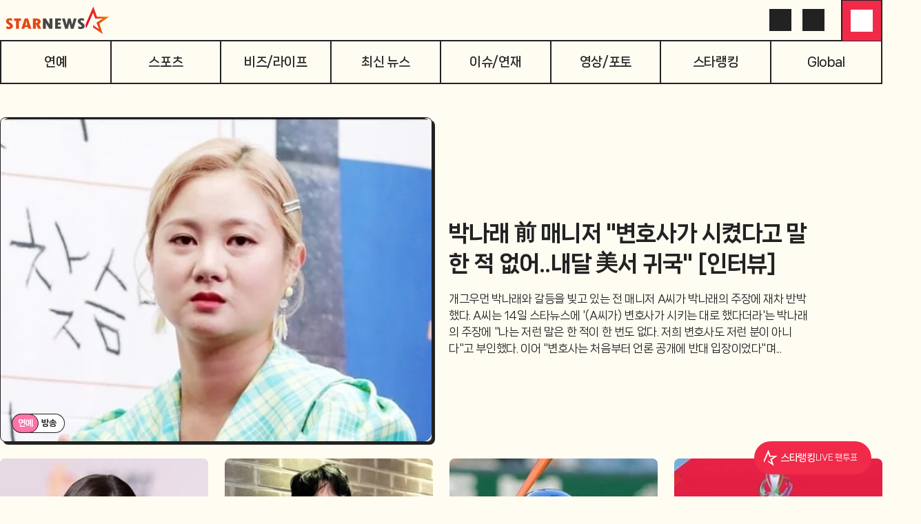

--- FILE ---
content_type: text/html; charset=utf-8
request_url: https://www.starnewskorea.com/
body_size: 102328
content:
<!DOCTYPE html><html lang="ko"><head><meta charSet="utf-8"/><meta name="viewport" content="width=device-width, initial-scale=1, viewport-fit=cover"/><link rel="preload" as="image" fetchPriority="high" imageSrcSet="https://menu.mt.co.kr/cdn-cgi/image/f=auto,w=549,h=412,fit=cover,g=face/upload/main/2026/2026011417184015181905_mainTop.jpg 1x,https://menu.mt.co.kr/cdn-cgi/image/f=auto,w=549,h=412,dpr=2,fit=cover,g=face/upload/main/2026/2026011417184015181905_mainTop.jpg 2x"/><link rel="preload" as="image" href="https://menu.mt.co.kr/starnews24/20260108095829/_next/static/media/starnews-en.cd66332f.svg"/><link rel="preload" as="image" fetchPriority="high" imageSrcSet="https://menu.mt.co.kr/cdn-cgi/image/f=auto,w=549,h=412,fit=cover,g=face/upload/main/2026/2026011409402219469738_mainTop.jpg 1x,https://menu.mt.co.kr/cdn-cgi/image/f=auto,w=549,h=412,dpr=2,fit=cover,g=face/upload/main/2026/2026011409402219469738_mainTop.jpg 2x"/><link rel="preload" as="image" imageSrcSet="https://menu.mt.co.kr/cdn-cgi/image/f=auto,w=271,h=271,fit=cover,g=face/upload/main/2026/2026011417054581598279_mainTop.jpg 1x,https://menu.mt.co.kr/cdn-cgi/image/f=auto,w=271,h=271,dpr=2,fit=cover,g=face/upload/main/2026/2026011417054581598279_mainTop.jpg 2x"/><link rel="preload" as="image" imageSrcSet="https://menu.mt.co.kr/cdn-cgi/image/f=auto,w=271,h=271,fit=cover,g=face/upload/main/2026/2026011410150931605828_mainTop.jpg 1x,https://menu.mt.co.kr/cdn-cgi/image/f=auto,w=271,h=271,dpr=2,fit=cover,g=face/upload/main/2026/2026011410150931605828_mainTop.jpg 2x"/><link rel="preload" as="image" imageSrcSet="https://thumb.mtstarnews.com/cdn-cgi/image/f=auto,w=40,h=40,fit=cover,g=face/21/2026/01/2026011417130267909_1.jpg 1x,https://thumb.mtstarnews.com/cdn-cgi/image/f=auto,w=40,h=40,dpr=2,fit=cover,g=face/21/2026/01/2026011417130267909_1.jpg 2x"/><link rel="preload" as="image" imageSrcSet="https://thumb.mtstarnews.com/cdn-cgi/image/f=auto,w=40,h=40,fit=cover,g=face/21/2026/01/2026011309425331349_1.jpg 1x,https://thumb.mtstarnews.com/cdn-cgi/image/f=auto,w=40,h=40,dpr=2,fit=cover,g=face/21/2026/01/2026011309425331349_1.jpg 2x"/><link rel="preload" as="image" imageSrcSet="https://menu.mt.co.kr/cdn-cgi/image/f=auto,w=271,h=271,fit=cover,g=face/upload/main/2026/2026011416285044071248_mainTop.jpg 1x,https://menu.mt.co.kr/cdn-cgi/image/f=auto,w=271,h=271,dpr=2,fit=cover,g=face/upload/main/2026/2026011416285044071248_mainTop.jpg 2x"/><link rel="preload" as="image" imageSrcSet="https://menu.mt.co.kr/cdn-cgi/image/f=auto,w=271,h=271,fit=cover,g=face/upload/main/2026/2026011422353327935490_mainTop.jpg 1x,https://menu.mt.co.kr/cdn-cgi/image/f=auto,w=271,h=271,dpr=2,fit=cover,g=face/upload/main/2026/2026011422353327935490_mainTop.jpg 2x"/><link rel="preload" as="image" imageSrcSet="https://menu.mt.co.kr/cdn-cgi/image/f=auto,w=271,h=271,fit=cover,g=face/upload/main/2026/2026011415244627146436_mainTop.jpg 1x,https://menu.mt.co.kr/cdn-cgi/image/f=auto,w=271,h=271,dpr=2,fit=cover,g=face/upload/main/2026/2026011415244627146436_mainTop.jpg 2x"/><link rel="stylesheet" href="https://menu.mt.co.kr/starnews24/20260108095829/_next/static/css/87de923e4dd163b8.css" data-precedence="next"/><link rel="stylesheet" href="https://menu.mt.co.kr/starnews24/20260108095829/_next/static/css/262a9c4aa3198656.css" data-precedence="next"/><link rel="stylesheet" href="https://menu.mt.co.kr/starnews24/20260108095829/_next/static/css/d578381ea578a75f.css" data-precedence="next"/><link rel="stylesheet" href="https://menu.mt.co.kr/starnews24/20260108095829/_next/static/css/b6606097f05609c5.css" data-precedence="next"/><link rel="stylesheet" href="https://menu.mt.co.kr/starnews24/20260108095829/_next/static/css/43591abf1f045e19.css" data-precedence="next"/><link rel="preload" as="script" fetchPriority="low" href="https://menu.mt.co.kr/starnews24/20260108095829/_next/static/chunks/webpack-b3b9a8435dcf06ab.js"/><script src="https://menu.mt.co.kr/starnews24/20260108095829/_next/static/chunks/4bd1b696-182b6b13bdad92e3.js" async=""></script><script src="https://menu.mt.co.kr/starnews24/20260108095829/_next/static/chunks/1255-2515ec02460e7abe.js" async=""></script><script src="https://menu.mt.co.kr/starnews24/20260108095829/_next/static/chunks/main-app-e1b64276a43c6a8a.js" async=""></script><script src="https://menu.mt.co.kr/starnews24/20260108095829/_next/static/chunks/7645-a2111a80e77663af.js" async=""></script><script src="https://menu.mt.co.kr/starnews24/20260108095829/_next/static/chunks/4053-b71d7fac9deb56f7.js" async=""></script><script src="https://menu.mt.co.kr/starnews24/20260108095829/_next/static/chunks/5850-b3b6c2f8a1058ba9.js" async=""></script><script src="https://menu.mt.co.kr/starnews24/20260108095829/_next/static/chunks/app/ko/(article)/layout-2d6d3b223a5b330b.js" async=""></script><script src="https://menu.mt.co.kr/starnews24/20260108095829/_next/static/chunks/dc112a36-7ce38783546e7e33.js" async=""></script><script src="https://menu.mt.co.kr/starnews24/20260108095829/_next/static/chunks/4909-6e7a34c0981ec6ee.js" async=""></script><script src="https://menu.mt.co.kr/starnews24/20260108095829/_next/static/chunks/2619-04bc32f026a0d946.js" async=""></script><script src="https://menu.mt.co.kr/starnews24/20260108095829/_next/static/chunks/9353-76fecc43b7c5f24d.js" async=""></script><script src="https://menu.mt.co.kr/starnews24/20260108095829/_next/static/chunks/3051-f9277443e0be0226.js" async=""></script><script src="https://menu.mt.co.kr/starnews24/20260108095829/_next/static/chunks/5979-0a96509c7eeef968.js" async=""></script><script src="https://menu.mt.co.kr/starnews24/20260108095829/_next/static/chunks/9735-0d017af8c2bba2bb.js" async=""></script><script src="https://menu.mt.co.kr/starnews24/20260108095829/_next/static/chunks/2118-23dbef8b698aaa51.js" async=""></script><script src="https://menu.mt.co.kr/starnews24/20260108095829/_next/static/chunks/9672-ebdc0d7d165118e2.js" async=""></script><script src="https://menu.mt.co.kr/starnews24/20260108095829/_next/static/chunks/8072-b586ce59c544e9ca.js" async=""></script><script src="https://menu.mt.co.kr/starnews24/20260108095829/_next/static/chunks/8233-325b0e50ff72df01.js" async=""></script><script src="https://menu.mt.co.kr/starnews24/20260108095829/_next/static/chunks/6330-f962df8cabf3b251.js" async=""></script><script src="https://menu.mt.co.kr/starnews24/20260108095829/_next/static/chunks/7761-3f6ed4555af044e0.js" async=""></script><script src="https://menu.mt.co.kr/starnews24/20260108095829/_next/static/chunks/5050-542a876ecdf08ae2.js" async=""></script><script src="https://menu.mt.co.kr/starnews24/20260108095829/_next/static/chunks/3098-d51170875832167c.js" async=""></script><script src="https://menu.mt.co.kr/starnews24/20260108095829/_next/static/chunks/7520-6591fc73076b1d73.js" async=""></script><script src="https://menu.mt.co.kr/starnews24/20260108095829/_next/static/chunks/app/ko/(article)/not-found-5d6f8c86e8441998.js" async=""></script><script src="https://menu.mt.co.kr/starnews24/20260108095829/_next/static/chunks/9491-de7cec79d2ce1e29.js" async=""></script><script src="https://menu.mt.co.kr/starnews24/20260108095829/_next/static/chunks/app/ko/(default)/error-0e5934647b6168ea.js" async=""></script><script src="https://menu.mt.co.kr/starnews24/20260108095829/_next/static/chunks/7942-fc62dd37ba7213d5.js" async=""></script><script src="https://menu.mt.co.kr/starnews24/20260108095829/_next/static/chunks/3247-46171f83efcedbcd.js" async=""></script><script src="https://menu.mt.co.kr/starnews24/20260108095829/_next/static/chunks/app/ko/(default)/(main)/page-8ba97cb27b4f97cd.js" async=""></script><link rel="preload" href="https://www.googletagmanager.com/gtm.js?id=GTM-MXC73VKX" as="script"/><link rel="preload" as="image" imageSrcSet="https://menu.mt.co.kr/cdn-cgi/image/f=auto,w=271,h=271,fit=cover,g=face/upload/main/2026/2026011415144556691890_mainTop.jpg 1x,https://menu.mt.co.kr/cdn-cgi/image/f=auto,w=271,h=271,dpr=2,fit=cover,g=face/upload/main/2026/2026011415144556691890_mainTop.jpg 2x"/><link rel="preload" as="image" imageSrcSet="https://menu.mt.co.kr/cdn-cgi/image/f=auto,w=271,h=271,fit=cover,g=face/upload/main/2026/2026011416353725909359_mainTop.jpg 1x,https://menu.mt.co.kr/cdn-cgi/image/f=auto,w=271,h=271,dpr=2,fit=cover,g=face/upload/main/2026/2026011416353725909359_mainTop.jpg 2x"/><link rel="preload" as="image" imageSrcSet="https://menu.mt.co.kr/cdn-cgi/image/f=auto,w=271,h=271,fit=cover,g=face/upload/main/2026/2026011421004855206195_mainTop.jpg 1x,https://menu.mt.co.kr/cdn-cgi/image/f=auto,w=271,h=271,dpr=2,fit=cover,g=face/upload/main/2026/2026011421004855206195_mainTop.jpg 2x"/><link rel="preload" as="font" type="font/woff2" href="https://menu.mt.co.kr/starnews24/static/fonts/NanumSquareNeo400.woff2" crossorigin="anonymous"/><link rel="preload" as="font" type="font/woff2" href="https://menu.mt.co.kr/starnews24/static/fonts/NanumSquareNeo700.woff2" crossorigin="anonymous"/><link rel="preload" as="font" type="font/woff2" href="https://menu.mt.co.kr/starnews24/static/fonts/NanumSquareNeo800.woff2" crossorigin="anonymous"/><link rel="preload" as="font" type="font/woff2" href="https://menu.mt.co.kr/starnews24/static/fonts/NanumSquareNeo900.woff2" crossorigin="anonymous"/><link rel="dns-prefetch" href="https://menu.mt.co.kr"/><link rel="dns-prefetch" href="https://thumb.mtstarnews.com"/><link rel="preconnect" href="https://menu.mt.co.kr"/><link rel="preconnect" href="https://thumb.mtstarnews.com"/><meta name="theme-color" content="#FFFCF2"/><link rel="icon" href="/favicon.ico" type="image/x-icon" sizes="32x32"/><title>스타뉴스 | 연예·스포츠 속보, 스타의 모든 것</title><meta name="robots" content="index, follow, max-image-preview:large"/><meta name="title" content="스타뉴스 | 연예·스포츠 속보, 스타의 모든 것"/><meta name="description" content="스타뉴스는 연예, 스포츠, 비즈/라이프 각 분야의 최신 소식과 유용한 정보를 독자에게 전달합니다. 생생한 뉴스, 다채로운 포토와 영상 콘텐츠를 한 곳에서 가장 빠르게 확인해 보세요."/><meta name="author" content="스타뉴스, star@mtstarnews.com"/><meta name="keywords" content="연예,K-entertainment,K-Movie,스포츠,K-Football,K-Baseball,비즈니스,라이프스타일,스타뉴스"/><meta name="referrer" content="strict-origin-when-cross-origin"/><link rel="icon" href="https://menu.mt.co.kr/starnews24/static/images/favicon-16.png" sizes="16x16"/><link rel="icon" href="https://menu.mt.co.kr/starnews24/static/images/favicon-32.png" sizes="32x32"/><link rel="icon" href="https://menu.mt.co.kr/starnews24/static/images/favicon-180.png" sizes="180x180"/><link rel="apple-touch-icon" href="https://menu.mt.co.kr/starnews24/static/images/favicon-180.png" sizes="180x180"/><link rel="canonical" href="https://www.starnewskorea.com"/><meta property="og:type" content="website"/><meta property="og:title" content="스타뉴스 | 연예·스포츠 속보, 스타의 모든 것"/><meta property="og:description" content="스타뉴스는 연예, 스포츠, 비즈/라이프 각 분야의 최신 소식과 유용한 정보를 독자에게 전달합니다. 생생한 뉴스, 다채로운 포토와 영상 콘텐츠를 한 곳에서 가장 빠르게 확인해 보세요."/><meta property="og:url" content="https://www.starnewskorea.com"/><meta property="og:image" content="https://menu.mt.co.kr/starnews24/static/images/og_starnews.jpg"/><meta property="og:image:width" content="500"/><meta property="og:image:height" content="500"/><meta property="og:image:alt" content="스타뉴스 로고"/><meta property="og:locale" content="ko_KR"/><meta property="og:site_name" content="스타뉴스"/><meta property="fb:app_id" content="568451117481195"/><meta property="post:sharer_text" content="스타뉴스"/><meta name="twitter:card" content="summary"/><meta name="twitter:site" content="@starnewskorea"/><meta name="twitter:title" content="스타뉴스 | 연예·스포츠 속보, 스타의 모든 것"/><meta name="twitter:description" content="스타뉴스는 연예, 스포츠, 비즈/라이프 각 분야의 최신 소식과 유용한 정보를 독자에게 전달합니다. 생생한 뉴스, 다채로운 포토와 영상 콘텐츠를 한 곳에서 가장 빠르게 확인해 보세요."/><meta name="twitter:creator" content="@starnewskorea"/><meta name="twitter:image" content="https://menu.mt.co.kr/starnews24/static/images/og_starnews.jpg"/><meta name="twitter:image:alt" content="스타뉴스 로고"/><meta name="twitter:domain" content="https://www.starnewskorea.com"/><meta name="twitter:app:name:iphone" content="스타뉴스"/><meta name="twitter:app:id:iphone" content="448565570"/><meta name="twitter:app:url:iphone" content="https://apps.apple.com/kr/app/%EC%8A%A4%ED%83%80%EB%89%B4%EC%8A%A4-starnews/id448565570"/><meta name="twitter:app:name:ipad" content="스타뉴스"/><meta name="twitter:app:id:ipad" content="448565570"/><meta name="twitter:app:url:ipad" content="https://apps.apple.com/kr/app/%EC%8A%A4%ED%83%80%EB%89%B4%EC%8A%A4-starnews/id448565570"/><meta name="twitter:app:name:googleplay" content="스타뉴스"/><meta name="twitter:app:id:googleplay" content="kr.co.mt"/><meta name="twitter:app:url:googleplay" content="https://play.google.com/store/apps/details?id=kr.co.mt"/><meta name="naver-site-verification" content="4397e5ce3ce2745c9ba1e31d99ff1ef2e458760c"/><meta name="ai-content-generator" content="none"/><meta name="content-origin" content="human-generated"/><meta name="content-quality" content="expert-reviewed"/><meta name="content-verification" content="fact-checked"/><meta name="last-modified-by" content="human"/><meta name="content-author-type" content="professional-journalist"/><meta name="editorial-guidelines" content="followed"/><meta name="fact-checking-standard" content="journalistic"/><meta name="original-source" content="starnews"/><meta name="privacy-policy" content="https://www.starnewskorea.com/company/privacyPolicy.html"/><meta name="cookie-consent" content="required"/><meta name="data-collection" content="minimal"/><style>
@font-face {
  font-family: 'NanumSquareNeo';
  src: url('https://menu.mt.co.kr/starnews24/static/fonts/NanumSquareNeo400.woff2') format('woff2');
  font-weight: 400;
  font-style: normal;
  font-display: swap;

}

@font-face {
  font-family: 'NanumSquareNeo';
  src: url('https://menu.mt.co.kr/starnews24/static/fonts/NanumSquareNeo700.woff2') format('woff2');
  font-weight: 700;
  font-style: normal;
  font-display: swap;
}

@font-face {
  font-family: 'NanumSquareNeo';
  src: url('https://menu.mt.co.kr/starnews24/static/fonts/NanumSquareNeo800.woff2') format('woff2');
  font-weight: 800;
  font-style: normal;
  font-display: swap;
}

@font-face {
  font-family: 'NanumSquareNeo';
  src: url('https://menu.mt.co.kr/starnews24/static/fonts/NanumSquareNeo900.woff2') format('woff2');
  font-weight: 900;
  font-style: normal;
  font-display: swap;
}
</style><style>
@font-face {
  font-family: 'GmarketSans';
  src: url('https://menu.mt.co.kr/starnews24/static/fonts/GmarketSansMedium.woff2') format('woff2');
  font-weight: 400;
  font-style: normal;
  font-display: swap;
}

@font-face {
  font-family: 'GmarketSans';
  src: url('https://menu.mt.co.kr/starnews24/static/fonts/GmarketSansBold.woff2') format('woff2');
  font-weight: 700;
  font-style: normal;
  font-display: swap;
}
</style><script src="https://menu.mt.co.kr/starnews24/20260108095829/_next/static/chunks/polyfills-42372ed130431b0a.js" noModule=""></script></head><body class="font-nanumsquare-neo bg-background starnews"><div hidden=""><!--$--><!--/$--></div><header class="header_base__3_eMP sticky"><div class="header_container__i1nT6"><div class="flex items-center justify-between desktop:px-0 w-full flex-wrap px-4"><a data-testid="logo" href="/" class=""><img alt="Starnews" width="167" height="44" decoding="async" data-nimg="1" class="h-10 w-fit min-w-fit" style="color:transparent" src="https://menu.mt.co.kr/starnews24/20260108095829/_next/static/media/starnews-en.cd66332f.svg"/></a><div class="flex items-center gap-2 desktop:gap-0 justify-end text-starnews-black"><a aria-label="검색" class="icon-button_base__GKuss icon-button_lg__zLmWU desktop:active:bg-yellow-1 desktop:active:rounded-full desktop:p-2" href="/search"><i class="bg-[currentColor] [mask-repeat:no-repeat] [mask-size:100%] [mask-position:center] inline-block size-6" style="mask-image:var(--i-search)" data-testid="search"></i></a><a aria-label="로그인/회원가입" data-testid="header-login" class="icon-button_base__GKuss icon-button_lg__zLmWU !hidden desktop:!inline-flex desktop:active:bg-yellow-1 desktop:active:rounded-full desktop:p-2" href="/login"><i class="bg-[currentColor] [mask-repeat:no-repeat] [mask-size:100%] [mask-position:center] inline-block size-6" style="mask-image:var(--i-login)"></i></a><button class="icon-button_base__GKuss icon-button_lg__zLmWU header-nav-popover_triggerButton__dClD7" aria-label="메뉴" data-testid="menu" type="button" aria-haspopup="dialog" aria-expanded="false" aria-controls="radix-_R_sklbsnp9fivb_" data-state="closed"><i class="bg-[currentColor] [mask-repeat:no-repeat] [mask-size:100%] [mask-position:center] inline-block size-6 select-none" style="mask-image:var(--i-menu)"></i></button></div></div></div></header><div class=""></div><div class="header_navWrapper__nonTI"><nav class="header_nav__JsGIs"><a data-testid="menu-enter" class="header_navLink__Bisa2" href="/entertainment/tv">연예</a><a data-testid="menu-sports" class="header_navLink__Bisa2" href="/sports/baseball">스포츠</a><a data-testid="menu-biz" class="header_navLink__Bisa2" href="/business-life/industry">비즈/라이프</a><a data-testid="menu-latest" class="header_navLink__Bisa2" href="/latest-news/all">최신 뉴스</a><a data-testid="menu-special" class="header_navLink__Bisa2" href="/special/hot-issue?type=enter">이슈/연재</a><a data-testid="menu-media" class="header_navLink__Bisa2" href="/media/video?type=enter">영상/포토</a><a data-testid="menu-star-ranking" class="header_navLink__Bisa2" href="/star-ranking">스타랭킹</a><a data-testid="menu-global" class="header_navLink__Bisa2" href="/global/en">Global</a></nav></div><div class="flex"><div class="basic-layout_contents__Zhl9b"><main class="relative"><h1 class="hidden">스타뉴스</h1><section class="mt-6 white-card desktop:transparent-card desktop:mt-12 overflow-hidden desktop:overflow-visible"><h2 class="hidden">TOP 기사</h2><div class="relative" role="region"><div class="desktop:overflow-hidden"><div class="flex tablet:gap-x-6 desktop:gap-x-0 desktop:pb-2 relative"><div role="group" class="min-w-0 shrink-0 grow-0 basis-full mr-[calc(1rem+4px)] tablet:flex-1 tablet:mr-0 desktop:flex-none desktop:basis-full desktop:mr-[calc(1rem+4px)]"><div class="relative select-none desktop:flex desktop:space-x-6"><a data-sectionid="main-top" data-testid="article-thumbnail" href="/star/2026/01/14/2026011417184015181" class="block relative size-full rounded-lg overflow-hidden desktop:w-6/12 border border-solid border-gray-2 shadow-4"><img srcSet="https://menu.mt.co.kr/cdn-cgi/image/f=auto,w=549,h=412,fit=cover,g=face/upload/main/2026/2026011417184015181905_mainTop.jpg 1x,https://menu.mt.co.kr/cdn-cgi/image/f=auto,w=549,h=412,dpr=2,fit=cover,g=face/upload/main/2026/2026011417184015181905_mainTop.jpg 2x" src="https://menu.mt.co.kr/cdn-cgi/image/f=auto,w=549,h=412,fit=cover,g=face/upload/main/2026/2026011417184015181905_mainTop.jpg" alt="" class="aspect-[4/3] desktop:aspect-[3/2] rounded-xl bg-gray-d block size-full object-cover overflow-hidden" loading="eager" fetchPriority="high"/><div class="double-chip_base__WSrtm h-7 pr-3 text-12/18 font-extrabold absolute left-2 bottom-3 z-[1] desktop:left-4"><span class="py-1.5 px-3 mr-2 bg-starnews-pink">연예</span>방송</div></a><a data-sectionid="main-top" data-testid="article-title" href="/star/2026/01/14/2026011417184015181" class="mt-4 desktop:mt-0 flex flex-col desktop:w-6/12 visited:text-visited desktop:pr-[8.333333%]"><div class="flex items-end desktop:inline-flex desktop:grow desktop:shrink desktop:basis-[50%]"><h3 class="font-extrabold text-18/28 line-clamp-3 desktop:text-32/44 desktop:text-starnews-black">박나래 前 매니저 &quot;변호사가 시켰다고 말한 적 없어..내달 美서 귀국&quot; [인터뷰]</h3></div><div class="items-start desktop:inline-flex desktop:grow desktop:shrink desktop:basis-[50%]"><p class="text-gray-4 text-14/20 line-clamp-2 whitespace-normal mt-2 desktop:text-16/24 desktop:mt-4 desktop:line-clamp-4 desktop:text-starnews-black">개그우먼 박나래와 갈등을 빚고 있는 전 매니저 A씨가 박나래의 주장에 재차 반박했다. A씨는 14일 스타뉴스에 &#x27;(A씨가) 변호사가 시키는 대로 했다더라&#x27;는 박나래의 주장에 &quot;나는 저런 말은 한 적이 한 번도 없다. 저희 변호사도 저런 분이 아니다&quot;고 부인했다. 이어 &quot;변호사는 처음부터 언론 공개에 반대 입장이었다&quot;며...</p></div></a></div></div><div role="group" class="min-w-0 shrink-0 grow-0 basis-full mr-[calc(1rem+4px)] tablet:flex-1 tablet:mr-0 desktop:flex-none desktop:basis-full desktop:mr-[calc(1rem+4px)]"><div class="relative select-none desktop:flex desktop:space-x-6"><a data-sectionid="main-top" data-testid="article-thumbnail" href="/sports/2026/01/15/2026011409402219469" class="block relative size-full rounded-lg overflow-hidden desktop:w-6/12 border border-solid border-gray-2 shadow-4"><img srcSet="https://menu.mt.co.kr/cdn-cgi/image/f=auto,w=549,h=412,fit=cover,g=face/upload/main/2026/2026011409402219469738_mainTop.jpg 1x,https://menu.mt.co.kr/cdn-cgi/image/f=auto,w=549,h=412,dpr=2,fit=cover,g=face/upload/main/2026/2026011409402219469738_mainTop.jpg 2x" src="https://menu.mt.co.kr/cdn-cgi/image/f=auto,w=549,h=412,fit=cover,g=face/upload/main/2026/2026011409402219469738_mainTop.jpg" alt="" class="aspect-[4/3] desktop:aspect-[3/2] rounded-xl bg-gray-d block size-full object-cover overflow-hidden" loading="eager" fetchPriority="high"/><div class="double-chip_base__WSrtm h-7 pr-3 text-12/18 font-extrabold absolute left-2 bottom-3 z-[1] desktop:left-4"><span class="py-1.5 px-3 mr-2 bg-starnews-blue">스포츠</span>야구</div></a><a data-sectionid="main-top" data-testid="article-title" href="/sports/2026/01/15/2026011409402219469" class="mt-4 desktop:mt-0 flex flex-col desktop:w-6/12 visited:text-visited desktop:pr-[8.333333%]"><div class="flex items-end desktop:inline-flex desktop:grow desktop:shrink desktop:basis-[50%]"><h3 class="font-extrabold text-18/28 line-clamp-3 desktop:text-32/44 desktop:text-starnews-black">&#x27;FA 미아 위기&#x27; 손아섭 울산행 가능성 있을까? 사실상 희박 &quot;현실성 떨어져&quot;</h3></div><div class="items-start desktop:inline-flex desktop:grow desktop:shrink desktop:basis-[50%]"><p class="text-gray-4 text-14/20 line-clamp-2 whitespace-normal mt-2 desktop:text-16/24 desktop:mt-4 desktop:line-clamp-4 desktop:text-starnews-black">여전히 새 행선지를 찾지 못하고 있는 프리에이전트(FA) 손아섭(38·전 한화 이글스)이 울산 웨일즈 유니폼을 입고 퓨처스리그를 누비는 광경이 일어날 수 있을까. 야구계 안팎에서 흘러나오는 손아섭의 울산행 선택지는 사실상 희박한 것으로 알려졌다. 손아섭을 둘러싼 FA 보상금 문제와 팀의 정체성을 고려해볼 때 현실성이 전혀 없다는 목소리가 나온다. 무려 2...</p></div></a></div></div></div></div><div class="flex flex-wrap justify-center items-center mt-4 tablet:hidden" aria-label="navigation"><button type="button" class="embla-carousel_navigationItem__UgLgM basis-[28px] bg-starnews-red" aria-label="navigation-button"></button><button type="button" class="embla-carousel_navigationItem__UgLgM basis-[10px] bg-gray-a" aria-label="navigation-button"></button></div><button type="button" aria-label="prev-button" disabled="" class="absolute top-1/2 -left-14 -translate-y-1/2 z-10 hidden desktop:block" data-sectionid="main-top" data-testid="left"><svg width="24" height="24" viewBox="0 0 24 24" fill="none" xmlns="http://www.w3.org/2000/svg" class="rotate-180 size-10"><path d="M12 23.55C5.62111 23.55 0.45 18.3789 0.45 12C0.45 5.62111 5.62111 0.45 12 0.45C18.3789 0.45 23.55 5.62111 23.55 12C23.55 18.3789 18.3789 23.55 12 23.55Z" fill="white"></path><path d="M12 23.55C5.62111 23.55 0.45 18.3789 0.45 12C0.45 5.62111 5.62111 0.45 12 0.45C18.3789 0.45 23.55 5.62111 23.55 12C23.55 18.3789 18.3789 23.55 12 23.55Z" stroke="#666666" stroke-width="0.9"></path><path d="M9.21822 6.81783C9.00734 7.02871 9.00734 7.37062 9.21822 7.58151L13.6364 11.9997L9.21822 16.4178C9.00734 16.6287 9.00734 16.9706 9.21822 17.1815C9.4291 17.3924 9.77101 17.3924 9.9819 17.1815L14.7819 12.3815C14.9928 12.1706 14.9928 11.8287 14.7819 11.6178L9.9819 6.81783C9.77101 6.60695 9.4291 6.60695 9.21822 6.81783Z" fill="#444444"></path></svg></button><button type="button" aria-label="next-button" disabled="" class="absolute top-1/2 -right-14 -translate-y-1/2 z-10 hidden desktop:block" data-sectionid="main-top" data-testid="right"><svg width="24" height="24" viewBox="0 0 24 24" fill="none" xmlns="http://www.w3.org/2000/svg" class="size-10 ml-4"><path d="M12 23.55C5.62111 23.55 0.45 18.3789 0.45 12C0.45 5.62111 5.62111 0.45 12 0.45C18.3789 0.45 23.55 5.62111 23.55 12C23.55 18.3789 18.3789 23.55 12 23.55Z" fill="white"></path><path d="M12 23.55C5.62111 23.55 0.45 18.3789 0.45 12C0.45 5.62111 5.62111 0.45 12 0.45C18.3789 0.45 23.55 5.62111 23.55 12C23.55 18.3789 18.3789 23.55 12 23.55Z" stroke="#666666" stroke-width="0.9"></path><path d="M9.21822 6.81783C9.00734 7.02871 9.00734 7.37062 9.21822 7.58151L13.6364 11.9997L9.21822 16.4178C9.00734 16.6287 9.00734 16.9706 9.21822 17.1815C9.4291 17.3924 9.77101 17.3924 9.9819 17.1815L14.7819 12.3815C14.9928 12.1706 14.9928 11.8287 14.7819 11.6178L9.9819 6.81783C9.77101 6.60695 9.4291 6.60695 9.21822 6.81783Z" fill="#444444"></path></svg></button></div></section><section class="mt-4 white-card desktop:transparent-card relative"><div class="absolute t-0 z-auto select-none" style="width:160px;height:600px;left:calc(-160px + -2rem)"><div class="ad-tag ad-container" style="width:100%;height:100%"><iframe class="ad-iframe" width="100%" height="100%" aria-label="advertisement" loading="lazy" scrolling="no"></iframe></div></div><h2 class="hidden">TOP 기사</h2><ul class="grid grid-cols-2 gap-y-6 gap-x-2 tablet:gap-[18px] tablet:grid-cols-4 desktop:gap-x-6 desktop:gap-y-10"><li><a data-sectionid="main-sub" data-testid="article-thumbnail" aria-hidden="true" tabindex="-1" href="/star/2026/01/14/2026011417054581598" class="relative overflow-hidden rounded-lg block"><img srcSet="https://menu.mt.co.kr/cdn-cgi/image/f=auto,w=271,h=271,fit=cover,g=face/upload/main/2026/2026011417054581598279_mainTop.jpg 1x,https://menu.mt.co.kr/cdn-cgi/image/f=auto,w=271,h=271,dpr=2,fit=cover,g=face/upload/main/2026/2026011417054581598279_mainTop.jpg 2x" src="https://menu.mt.co.kr/cdn-cgi/image/f=auto,w=271,h=271,fit=cover,g=face/upload/main/2026/2026011417054581598279_mainTop.jpg" alt="" class="aspect-square desktop:aspect-[3/2] bg-gray-d block size-full object-cover overflow-hidden object-top" loading="eager"/><div class="double-chip_base__WSrtm h-5 pr-2 text-8/12 font-extrabold absolute bottom-2 left-2 z-[1] desktop:h-7 desktop:pr-3 desktop:text-12/18"><span class="py-1 px-2 mr-1 bg-starnews-pink">연예</span>방송</div></a><a data-sectionid="main-sub" data-testid="article-title" href="/star/2026/01/14/2026011417054581598" class="block visited:text-visited"><h3 class="font-bold line-clamp-2 text-14/20 tablet:text-16/24 desktop:text-18/28 mt-2 desktop:text-starnews-black">애니, 美 컬럼비아대 복학 해명한 이유..&quot;떠나는 거 아니에요&quot;[스타이슈]</h3></a></li><li><a data-sectionid="main-sub" data-testid="article-thumbnail" aria-hidden="true" tabindex="-1" href="/broadcast-show/2026/01/14/2026011410150931605" class="relative overflow-hidden rounded-lg block"><img srcSet="https://menu.mt.co.kr/cdn-cgi/image/f=auto,w=271,h=271,fit=cover,g=face/upload/main/2026/2026011410150931605828_mainTop.jpg 1x,https://menu.mt.co.kr/cdn-cgi/image/f=auto,w=271,h=271,dpr=2,fit=cover,g=face/upload/main/2026/2026011410150931605828_mainTop.jpg 2x" src="https://menu.mt.co.kr/cdn-cgi/image/f=auto,w=271,h=271,fit=cover,g=face/upload/main/2026/2026011410150931605828_mainTop.jpg" alt="" class="aspect-square desktop:aspect-[3/2] bg-gray-d block size-full object-cover overflow-hidden object-top" loading="eager"/><div class="double-chip_base__WSrtm h-5 pr-2 text-8/12 font-extrabold absolute bottom-2 left-2 z-[1] desktop:h-7 desktop:pr-3 desktop:text-12/18"><span class="py-1 px-2 mr-1 bg-starnews-pink">연예</span>방송</div></a><a data-sectionid="main-sub" data-testid="article-title" href="/broadcast-show/2026/01/14/2026011410150931605" class="block visited:text-visited"><h3 class="font-bold line-clamp-2 text-14/20 tablet:text-16/24 desktop:text-18/28 mt-2 desktop:text-starnews-black"><span class="article-keyword_exclusive__aabOd">단독</span>&#x27;흑백2&#x27; 쓰리스타 킬러 &quot;안성재 심사면 탈락할 거라 했는데..방송쟁이들, 나 집에 보내려고&quot; [인터뷰①]</h3></a></li><li><a data-sectionid="main-sub" data-testid="article-thumbnail" aria-hidden="true" tabindex="-1" href="/sports/2026/01/14/2026011416285044071" class="relative overflow-hidden rounded-lg block"><img srcSet="https://menu.mt.co.kr/cdn-cgi/image/f=auto,w=271,h=271,fit=cover,g=face/upload/main/2026/2026011416285044071248_mainTop.jpg 1x,https://menu.mt.co.kr/cdn-cgi/image/f=auto,w=271,h=271,dpr=2,fit=cover,g=face/upload/main/2026/2026011416285044071248_mainTop.jpg 2x" src="https://menu.mt.co.kr/cdn-cgi/image/f=auto,w=271,h=271,fit=cover,g=face/upload/main/2026/2026011416285044071248_mainTop.jpg" alt="" class="aspect-square desktop:aspect-[3/2] bg-gray-d block size-full object-cover overflow-hidden object-top" loading="eager"/><div class="double-chip_base__WSrtm h-5 pr-2 text-8/12 font-extrabold absolute bottom-2 left-2 z-[1] desktop:h-7 desktop:pr-3 desktop:text-12/18"><span class="py-1 px-2 mr-1 bg-starnews-blue">스포츠</span>야구</div></a><a data-sectionid="main-sub" data-testid="article-title" href="/sports/2026/01/14/2026011416285044071" class="block visited:text-visited"><h3 class="font-bold line-clamp-2 text-14/20 tablet:text-16/24 desktop:text-18/28 mt-2 desktop:text-starnews-black">&#x27;韓 야구 큰 슬픔에 빠지다&#x27; 김민재 롯데 코치 별세</h3></a></li><li><a data-sectionid="main-sub" data-testid="article-thumbnail" aria-hidden="true" tabindex="-1" href="/sports/2026/01/15/2026011422353327935" class="relative overflow-hidden rounded-lg block"><img srcSet="https://menu.mt.co.kr/cdn-cgi/image/f=auto,w=271,h=271,fit=cover,g=face/upload/main/2026/2026011422353327935490_mainTop.jpg 1x,https://menu.mt.co.kr/cdn-cgi/image/f=auto,w=271,h=271,dpr=2,fit=cover,g=face/upload/main/2026/2026011422353327935490_mainTop.jpg 2x" src="https://menu.mt.co.kr/cdn-cgi/image/f=auto,w=271,h=271,fit=cover,g=face/upload/main/2026/2026011422353327935490_mainTop.jpg" alt="" class="aspect-square desktop:aspect-[3/2] bg-gray-d block size-full object-cover overflow-hidden object-top" loading="eager"/><div class="double-chip_base__WSrtm h-5 pr-2 text-8/12 font-extrabold absolute bottom-2 left-2 z-[1] desktop:h-7 desktop:pr-3 desktop:text-12/18"><span class="py-1 px-2 mr-1 bg-starnews-blue">스포츠</span>축구</div></a><a data-sectionid="main-sub" data-testid="article-title" href="/sports/2026/01/15/2026011422353327935" class="block visited:text-visited"><h3 class="font-bold line-clamp-2 text-14/20 tablet:text-16/24 desktop:text-18/28 mt-2 desktop:text-starnews-black">&#x27;4강 한일전 가능성&#x27; 韓, 호주와 U23 아시안컵 8강</h3></a></li><li><a data-sectionid="main-sub" data-testid="article-thumbnail" aria-hidden="true" tabindex="-1" href="/star/2026/01/14/2026011415244627146" class="relative overflow-hidden rounded-lg block"><img srcSet="https://menu.mt.co.kr/cdn-cgi/image/f=auto,w=271,h=271,fit=cover,g=face/upload/main/2026/2026011415244627146436_mainTop.jpg 1x,https://menu.mt.co.kr/cdn-cgi/image/f=auto,w=271,h=271,dpr=2,fit=cover,g=face/upload/main/2026/2026011415244627146436_mainTop.jpg 2x" src="https://menu.mt.co.kr/cdn-cgi/image/f=auto,w=271,h=271,fit=cover,g=face/upload/main/2026/2026011415244627146436_mainTop.jpg" alt="" class="aspect-square desktop:aspect-[3/2] bg-gray-d block size-full object-cover overflow-hidden object-top" loading="eager"/><div class="double-chip_base__WSrtm h-5 pr-2 text-8/12 font-extrabold absolute bottom-2 left-2 z-[1] desktop:h-7 desktop:pr-3 desktop:text-12/18"><span class="py-1 px-2 mr-1 bg-starnews-pink">연예</span>방송</div></a><a data-sectionid="main-sub" data-testid="article-title" href="/star/2026/01/14/2026011415244627146" class="block visited:text-visited"><h3 class="font-bold line-clamp-2 text-14/20 tablet:text-16/24 desktop:text-18/28 mt-2 desktop:text-starnews-black">&quot;바이럴 사실무근&quot;..정우성, &#x27;연기 칭찬&#x27; 해명하는 32년차라니 &#x27;굴욕적 해프닝&#x27; [공식]</h3></a></li><li><a data-sectionid="main-sub" data-testid="article-thumbnail" aria-hidden="true" tabindex="-1" href="/star/2026/01/14/2026011415144556691" class="relative overflow-hidden rounded-lg block"><img srcSet="https://menu.mt.co.kr/cdn-cgi/image/f=auto,w=271,h=271,fit=cover,g=face/upload/main/2026/2026011415144556691890_mainTop.jpg 1x,https://menu.mt.co.kr/cdn-cgi/image/f=auto,w=271,h=271,dpr=2,fit=cover,g=face/upload/main/2026/2026011415144556691890_mainTop.jpg 2x" src="https://menu.mt.co.kr/cdn-cgi/image/f=auto,w=271,h=271,fit=cover,g=face/upload/main/2026/2026011415144556691890_mainTop.jpg" alt="" class="aspect-square desktop:aspect-[3/2] bg-gray-d block size-full object-cover overflow-hidden object-top" loading="eager"/><div class="double-chip_base__WSrtm h-5 pr-2 text-8/12 font-extrabold absolute bottom-2 left-2 z-[1] desktop:h-7 desktop:pr-3 desktop:text-12/18"><span class="py-1 px-2 mr-1 bg-starnews-pink">연예</span>방송</div></a><a data-sectionid="main-sub" data-testid="article-title" href="/star/2026/01/14/2026011415144556691" class="block visited:text-visited"><h3 class="font-bold line-clamp-2 text-14/20 tablet:text-16/24 desktop:text-18/28 mt-2 desktop:text-starnews-black">덱스 &quot;MC 자리 위협받아&quot;..&#x27;테토녀들 배틀&#x27; 스포한 &#x27;솔로지옥5&#x27;, 무엇을 상상하든 그 이상 [스타이슈]</h3></a></li><li><a data-sectionid="main-sub" data-testid="article-thumbnail" aria-hidden="true" tabindex="-1" href="/broadcast-show/2026/01/14/2026011416353725909" class="relative overflow-hidden rounded-lg block"><img srcSet="https://menu.mt.co.kr/cdn-cgi/image/f=auto,w=271,h=271,fit=cover,g=face/upload/main/2026/2026011416353725909359_mainTop.jpg 1x,https://menu.mt.co.kr/cdn-cgi/image/f=auto,w=271,h=271,dpr=2,fit=cover,g=face/upload/main/2026/2026011416353725909359_mainTop.jpg 2x" src="https://menu.mt.co.kr/cdn-cgi/image/f=auto,w=271,h=271,fit=cover,g=face/upload/main/2026/2026011416353725909359_mainTop.jpg" alt="" class="aspect-square desktop:aspect-[3/2] bg-gray-d block size-full object-cover overflow-hidden object-top" loading="eager"/><div class="double-chip_base__WSrtm h-5 pr-2 text-8/12 font-extrabold absolute bottom-2 left-2 z-[1] desktop:h-7 desktop:pr-3 desktop:text-12/18"><span class="py-1 px-2 mr-1 bg-starnews-pink">연예</span>방송</div></a><a data-sectionid="main-sub" data-testid="article-title" href="/broadcast-show/2026/01/14/2026011416353725909" class="block visited:text-visited"><h3 class="font-bold line-clamp-2 text-14/20 tablet:text-16/24 desktop:text-18/28 mt-2 desktop:text-starnews-black">조정석♥거미, 둘째 딸 출산 &quot;산모와 아이 모두 건강&quot;[공식입장]</h3></a></li><li><a data-sectionid="main-sub" data-testid="article-thumbnail" aria-hidden="true" tabindex="-1" href="/sports/2026/01/14/2026011421004855206" class="relative overflow-hidden rounded-lg block"><img srcSet="https://menu.mt.co.kr/cdn-cgi/image/f=auto,w=271,h=271,fit=cover,g=face/upload/main/2026/2026011421004855206195_mainTop.jpg 1x,https://menu.mt.co.kr/cdn-cgi/image/f=auto,w=271,h=271,dpr=2,fit=cover,g=face/upload/main/2026/2026011421004855206195_mainTop.jpg 2x" src="https://menu.mt.co.kr/cdn-cgi/image/f=auto,w=271,h=271,fit=cover,g=face/upload/main/2026/2026011421004855206195_mainTop.jpg" alt="" class="aspect-square desktop:aspect-[3/2] bg-gray-d block size-full object-cover overflow-hidden object-top" loading="eager"/><div class="double-chip_base__WSrtm h-5 pr-2 text-8/12 font-extrabold absolute bottom-2 left-2 z-[1] desktop:h-7 desktop:pr-3 desktop:text-12/18"><span class="py-1 px-2 mr-1 bg-starnews-blue">스포츠</span>일반</div></a><a data-sectionid="main-sub" data-testid="article-title" href="/sports/2026/01/14/2026011421004855206" class="block visited:text-visited"><h3 class="font-bold line-clamp-2 text-14/20 tablet:text-16/24 desktop:text-18/28 mt-2 desktop:text-starnews-black">역시 안세영! &#x27;역대급 대진운&#x27; 속 한일전 완승</h3></a></li></ul></section><div class="mt-4 desktop:mt-10 desktop:w-full tablet:flex tablet:w-[calc(100%-1rem)] tablet:mx-auto tablet:justify-between tablet:space-x-6"><section class="mt-4 first:mt-0 tablet:w-1/2 tablet:m-0 tablet:mt-0 white-card"><a data-sectionid="main-enter" data-testid="section-title" class="block" href="/entertainment/tv"><div class="flex items-center flex-row"><h2 class="font-extrabold text-20/38 tablet:text-18/28 desktop:text-24/38 desktop:font-black">연예</h2><i class="bg-[currentColor] [mask-repeat:no-repeat] [mask-size:100%] [mask-position:center] inline-block ml-2 size-5" style="mask-image:var(--i-chevron-right)"></i></div></a><ul class="mt-4 ul-divide-y"><li><div><a data-sectionid="main-enter" data-testid="article-thumbnail" aria-hidden="true" tabindex="-1" href="/star/2026/01/14/2026011415531459359" class="w-full aspect-[16/9] rounded-lg overflow-hidden bg-gray-d border border-solid border-gray-2 shadow-4 block"><img srcSet="https://thumb.mtstarnews.com/cdn-cgi/image/f=auto,w=462,h=260,fit=cover,g=face/21/2026/01/2026011415531459359_1.jpg 1x,https://thumb.mtstarnews.com/cdn-cgi/image/f=auto,w=462,h=260,dpr=2,fit=cover,g=face/21/2026/01/2026011415531459359_1.jpg 2x" src="https://thumb.mtstarnews.com/cdn-cgi/image/f=auto,w=462,h=260,fit=cover,g=face/21/2026/01/2026011415531459359_1.jpg" alt="" class="bg-gray-d block size-full object-cover overflow-hidden" loading="lazy"/></a><div class="py-4"><a data-sectionid="main-enter" data-testid="article-title" href="/star/2026/01/14/2026011415531459359" class="visited:text-visited"><h3 class="text-16/24 desktop:text-20/32 font-bold line-clamp-2 tablet:line-clamp-1 desktop:mt-1">&quot;저 아니에요, 믿어주세요&quot;..김원훈, 해외 목격담에 간곡한 부탁 [스타이슈]</h3></a><a data-sectionid="main-enter" data-testid="article-preview" href="/star/2026/01/14/2026011415531459359" class=""><span class="text-14/20 desktop:text-16/24 text-[#444] line-clamp-3 tablet:line-clamp-2 mt-2 mb-4"> 방송인 김원훈과 닮은꼴 스타가 나타났다. 14일 김원훈은 개인 SNS에 &quot;저 아닙니다. 믿어주십시오&quot;라며 한 사진을 게재했다. 해당 사진은 중화권의 한 버스 광고판에 김원훈과 닮은 사람이 손하트 포즈를 하고 있는 모습. 실제 김원훈이 촬영한 것이라고 해도 믿을 정도로 분위기와 비주얼이 똑 닮았다. 이에 권혁수는 &quot;해외...</span></a></div></div></li><li><a data-sectionid="main-enter" data-testid="article" href="/star/2026/01/14/2026011418004821415" class="flex py-2 visited:text-visited items-center"><h3 class="text-16/24 desktop:text-18/28 font-bold line-clamp-3 flex-1">사유리, 새 남친=이상형 아니었나..&quot;내 스타일 아냐&quot; 깜짝</h3><div class="w-[98px] desktop:w-[160px] desktop:basis-[160px] aspect-square desktop:aspect-[4/3] grow-0 shrink-0 basis-[98px] ml-4 rounded-md overflow-hidden bg-gray-d"><img srcSet="https://thumb.mtstarnews.com/cdn-cgi/image/f=auto,w=271,h=271,fit=cover,g=face/21/2026/01/2026011418004821415_1.jpg 1x,https://thumb.mtstarnews.com/cdn-cgi/image/f=auto,w=271,h=271,dpr=2,fit=cover,g=face/21/2026/01/2026011418004821415_1.jpg 2x" src="https://thumb.mtstarnews.com/cdn-cgi/image/f=auto,w=271,h=271,fit=cover,g=face/21/2026/01/2026011418004821415_1.jpg" alt="" class="bg-gray-d block size-full object-cover overflow-hidden object-top" loading="lazy"/></div></a></li><li><a data-sectionid="main-enter" data-testid="article" href="/broadcast-show/2026/01/14/2026011416241694134" class="flex py-2 visited:text-visited items-center"><h3 class="text-16/24 desktop:text-18/28 font-bold line-clamp-3 flex-1">임현식, 갑자기 수척해진 이유..&quot;연기 생활 더 하고파&quot;</h3><div class="w-[98px] desktop:w-[160px] desktop:basis-[160px] aspect-square desktop:aspect-[4/3] grow-0 shrink-0 basis-[98px] ml-4 rounded-md overflow-hidden bg-gray-d"><img srcSet="https://thumb.mtstarnews.com/cdn-cgi/image/f=auto,w=271,h=271,fit=cover,g=face/21/2026/01/2026011416241694134_1.jpg 1x,https://thumb.mtstarnews.com/cdn-cgi/image/f=auto,w=271,h=271,dpr=2,fit=cover,g=face/21/2026/01/2026011416241694134_1.jpg 2x" src="https://thumb.mtstarnews.com/cdn-cgi/image/f=auto,w=271,h=271,fit=cover,g=face/21/2026/01/2026011416241694134_1.jpg" alt="" class="bg-gray-d block size-full object-cover overflow-hidden object-top" loading="lazy"/></div></a></li><li><a data-sectionid="main-enter" data-testid="article" href="/broadcast-show/2026/01/14/2026011416295029374" class="flex py-2 visited:text-visited items-center"><h3 class="text-16/24 desktop:text-18/28 font-bold line-clamp-3 flex-1">김성령·추성훈, 고무신 하나에 다 걸었다..결과는 &#x27;반전&#x27;</h3><div class="w-[98px] desktop:w-[160px] desktop:basis-[160px] aspect-square desktop:aspect-[4/3] grow-0 shrink-0 basis-[98px] ml-4 rounded-md overflow-hidden bg-gray-d"><img srcSet="https://thumb.mtstarnews.com/cdn-cgi/image/f=auto,w=271,h=271,fit=cover,g=face/21/2026/01/2026011416295029374_1.jpg 1x,https://thumb.mtstarnews.com/cdn-cgi/image/f=auto,w=271,h=271,dpr=2,fit=cover,g=face/21/2026/01/2026011416295029374_1.jpg 2x" src="https://thumb.mtstarnews.com/cdn-cgi/image/f=auto,w=271,h=271,fit=cover,g=face/21/2026/01/2026011416295029374_1.jpg" alt="" class="bg-gray-d block size-full object-cover overflow-hidden object-top" loading="lazy"/></div></a></li><li><a data-sectionid="main-enter" data-testid="article" href="/broadcast-show/2026/01/14/2026011416090426600" class="flex py-2 visited:text-visited items-center"><h3 class="text-16/24 desktop:text-18/28 font-bold line-clamp-3 flex-1">김구라, 속 빈 강정들에 일침 &quot;헛소리하면 바로 아웃&quot;</h3><div class="w-[98px] desktop:w-[160px] desktop:basis-[160px] aspect-square desktop:aspect-[4/3] grow-0 shrink-0 basis-[98px] ml-4 rounded-md overflow-hidden bg-gray-d"><img srcSet="https://thumb.mtstarnews.com/cdn-cgi/image/f=auto,w=271,h=271,fit=cover,g=face/21/2026/01/2026011416090426600_1.jpg 1x,https://thumb.mtstarnews.com/cdn-cgi/image/f=auto,w=271,h=271,dpr=2,fit=cover,g=face/21/2026/01/2026011416090426600_1.jpg 2x" src="https://thumb.mtstarnews.com/cdn-cgi/image/f=auto,w=271,h=271,fit=cover,g=face/21/2026/01/2026011416090426600_1.jpg" alt="" class="bg-gray-d block size-full object-cover overflow-hidden object-top" loading="lazy"/></div></a></li></ul></section><section class="mt-4 first:mt-0 tablet:w-1/2 tablet:m-0 tablet:mt-0 white-card"><a data-sectionid="main-sports" data-testid="section-title" class="block" href="/sports/baseball"><div class="flex items-center flex-row"><h2 class="font-extrabold text-20/38 tablet:text-18/28 desktop:text-24/38 desktop:font-black">스포츠</h2><i class="bg-[currentColor] [mask-repeat:no-repeat] [mask-size:100%] [mask-position:center] inline-block ml-2 size-5" style="mask-image:var(--i-chevron-right)"></i></div></a><ul class="mt-4 ul-divide-y"><li><div><a data-sectionid="main-sports" data-testid="article-thumbnail" aria-hidden="true" tabindex="-1" href="/sports/2026/01/14/2026011411054116372" class="w-full aspect-[16/9] rounded-lg overflow-hidden bg-gray-d border border-solid border-gray-2 shadow-4 block"><img srcSet="https://thumb.mtstarnews.com/cdn-cgi/image/f=auto,w=462,h=260,fit=cover,g=face/21/2026/01/2026011411054116372_3.jpg 1x,https://thumb.mtstarnews.com/cdn-cgi/image/f=auto,w=462,h=260,dpr=2,fit=cover,g=face/21/2026/01/2026011411054116372_3.jpg 2x" src="https://thumb.mtstarnews.com/cdn-cgi/image/f=auto,w=462,h=260,fit=cover,g=face/21/2026/01/2026011411054116372_3.jpg" alt="" class="bg-gray-d block size-full object-cover overflow-hidden" loading="lazy"/></a><div class="py-4"><a data-sectionid="main-sports" data-testid="article-title" href="/sports/2026/01/14/2026011411054116372" class="visited:text-visited"><h3 class="text-16/24 desktop:text-20/32 font-bold line-clamp-2 tablet:line-clamp-1 desktop:mt-1">&quot;한화가 질문 많네&quot; 이대호 마음에 쏙 들었다... 적극적인 아기 독수리에 활짝</h3></a><a data-sectionid="main-sports" data-testid="article-preview" href="/sports/2026/01/14/2026011411054116372" class=""><span class="text-14/20 desktop:text-16/24 text-[#444] line-clamp-3 tablet:line-clamp-2 mt-2 mb-4">KBO 레전드이자 일일 강사로 나선 이대호(44)가 아기 독수리들의 적극적인 질문 세례에 활짝 웃었다. 한국야구위원회(KBO)는 14일 대전 컨벤션센터에서 2026 KBO 신인 오리엔테이션을 진행했다. 2026시즌 KBO 리그에 첫발을 내디딜 10개 구단 소속 신인 선수와 육성 선수 등 총 140명이 참가해 전반적인 소양 교육을 들었다. 4명의 강사가 ...</span></a></div></div></li><li><a data-sectionid="main-sports" data-testid="article" href="/sports/2026/01/14/2026011418043947608" class="flex py-2 visited:text-visited items-center"><h3 class="text-16/24 desktop:text-18/28 font-bold line-clamp-3 flex-1">女배구 3관왕 감독, 대표팀 지휘봉</h3><div class="w-[98px] desktop:w-[160px] desktop:basis-[160px] aspect-square desktop:aspect-[4/3] grow-0 shrink-0 basis-[98px] ml-4 rounded-md overflow-hidden bg-gray-d"><img srcSet="https://thumb.mtstarnews.com/cdn-cgi/image/f=auto,w=271,h=271,fit=cover,g=face/21/2026/01/2026011418043947608_1.jpg 1x,https://thumb.mtstarnews.com/cdn-cgi/image/f=auto,w=271,h=271,dpr=2,fit=cover,g=face/21/2026/01/2026011418043947608_1.jpg 2x" src="https://thumb.mtstarnews.com/cdn-cgi/image/f=auto,w=271,h=271,fit=cover,g=face/21/2026/01/2026011418043947608_1.jpg" alt="" class="bg-gray-d block size-full object-cover overflow-hidden object-top" loading="lazy"/></div></a></li><li><a data-sectionid="main-sports" data-testid="article" href="/sports/2026/01/14/2026011415020880033" class="flex py-2 visited:text-visited items-center"><h3 class="text-16/24 desktop:text-18/28 font-bold line-clamp-3 flex-1">베트남, &#x27;김상식 마법&#x27; 전역이 축제<!-- --></h3><div class="w-[98px] desktop:w-[160px] desktop:basis-[160px] aspect-square desktop:aspect-[4/3] grow-0 shrink-0 basis-[98px] ml-4 rounded-md overflow-hidden bg-gray-d"><img srcSet="https://thumb.mtstarnews.com/cdn-cgi/image/f=auto,w=271,h=271,fit=cover,g=face/21/2026/01/2026011415020880033_1.jpg 1x,https://thumb.mtstarnews.com/cdn-cgi/image/f=auto,w=271,h=271,dpr=2,fit=cover,g=face/21/2026/01/2026011415020880033_1.jpg 2x" src="https://thumb.mtstarnews.com/cdn-cgi/image/f=auto,w=271,h=271,fit=cover,g=face/21/2026/01/2026011415020880033_1.jpg" alt="" class="bg-gray-d block size-full object-cover overflow-hidden object-top" loading="lazy"/></div></a></li><li><a data-sectionid="main-sports" data-testid="article" href="/sports/2026/01/14/2026011416023568780" class="flex py-2 visited:text-visited items-center"><h3 class="text-16/24 desktop:text-18/28 font-bold line-clamp-3 flex-1">&quot;현대건설-IBK 오독&quot; KOVO 사과</h3><div class="w-[98px] desktop:w-[160px] desktop:basis-[160px] aspect-square desktop:aspect-[4/3] grow-0 shrink-0 basis-[98px] ml-4 rounded-md overflow-hidden bg-gray-d"><img srcSet="https://thumb.mtstarnews.com/cdn-cgi/image/f=auto,w=271,h=271,fit=cover,g=face/21/2026/01/2026011416023568780_1.jpg 1x,https://thumb.mtstarnews.com/cdn-cgi/image/f=auto,w=271,h=271,dpr=2,fit=cover,g=face/21/2026/01/2026011416023568780_1.jpg 2x" src="https://thumb.mtstarnews.com/cdn-cgi/image/f=auto,w=271,h=271,fit=cover,g=face/21/2026/01/2026011416023568780_1.jpg" alt="" class="bg-gray-d block size-full object-cover overflow-hidden object-top" loading="lazy"/></div></a></li><li><a data-sectionid="main-sports" data-testid="article" href="/sports/2026/01/14/2026011409401814358" class="flex py-2 visited:text-visited items-center"><h3 class="text-16/24 desktop:text-18/28 font-bold line-clamp-3 flex-1">울산 웨일즈 트라이아웃 2일차 끝</h3><div class="w-[98px] desktop:w-[160px] desktop:basis-[160px] aspect-square desktop:aspect-[4/3] grow-0 shrink-0 basis-[98px] ml-4 rounded-md overflow-hidden bg-gray-d"><img srcSet="https://thumb.mtstarnews.com/cdn-cgi/image/f=auto,w=271,h=271,fit=cover,g=face/21/2026/01/2026011409401814358_1.jpg 1x,https://thumb.mtstarnews.com/cdn-cgi/image/f=auto,w=271,h=271,dpr=2,fit=cover,g=face/21/2026/01/2026011409401814358_1.jpg 2x" src="https://thumb.mtstarnews.com/cdn-cgi/image/f=auto,w=271,h=271,fit=cover,g=face/21/2026/01/2026011409401814358_1.jpg" alt="" class="bg-gray-d block size-full object-cover overflow-hidden object-top" loading="lazy"/></div></a></li></ul></section></div><div class="flex flex-col desktop:flex-row desktop:space-x-6 mb-10"><div class="flex flex-col desktop:w-8/12"><section class="mt-4 desktop:mt-6 white-card order-2 desktop:order-1"><div class="flex flex-col tablet:flex-row tablet:items-center tablet:justify-between"><a data-sectionid="main-video" data-testid="section-title" class="block" href="/media/video?type=enter"><div class="flex items-center flex-row"><span class="size-6 mr-2"><svg width="24" height="24" viewBox="0 0 24 24" fill="none" xmlns="http://www.w3.org/2000/svg"><g><path d="M20 3H4C2.89543 3 2 3.89543 2 5V15C2 16.1046 2.89543 17 4 17H20C21.1046 17 22 16.1046 22 15V5C22 3.89543 21.1046 3 20 3Z" fill="#3F5EF4"></path><path d="M10 7.75006C10.0002 7.61685 10.036 7.48611 10.1035 7.37128C10.171 7.25645 10.2679 7.16168 10.3842 7.09671C10.5005 7.03174 10.632 6.99892 10.7652 7.00162C10.8984 7.00432 11.0284 7.04244 11.142 7.11206L14.806 9.36106C14.9152 9.42816 15.0054 9.52213 15.0679 9.634C15.1305 9.74586 15.1633 9.87189 15.1633 10.0001C15.1633 10.1282 15.1305 10.2543 15.0679 10.3661C15.0054 10.478 14.9152 10.572 14.806 10.6391L11.142 12.8891C11.0283 12.9588 10.898 12.9969 10.7647 12.9995C10.6313 13.0021 10.4997 12.9691 10.3833 12.9039C10.267 12.8387 10.1701 12.7437 10.1027 12.6285C10.0354 12.5134 9.99989 12.3824 10 12.2491V7.75006Z" fill="white"></path><path fill-rule="evenodd" clip-rule="evenodd" d="M6 21C6 20.4477 6.44772 20 7 20H17C17.5523 20 18 20.4477 18 21C18 21.5523 17.5523 22 17 22H7C6.44772 22 6 21.5523 6 21Z" fill="#B5C2FE"></path></g></svg></span><h2 class="font-extrabold text-20/38 tablet:text-18/28 desktop:text-24/38 desktop:font-black">영상</h2><i class="bg-[currentColor] [mask-repeat:no-repeat] [mask-size:100%] [mask-position:center] inline-block ml-2 size-5" style="mask-image:var(--i-chevron-right)"></i></div></a><div class="mt-4 tablet:mt-0"><div class="sections_client_tabButtons__CpGGx"><button data-state="active" data-sectionid="main-video" data-testid="menuchip" type="button" class="bg-white">전체</button><button data-state="" data-sectionid="main-video" data-testid="menuchip" type="button" class="bg-white">연예</button><button data-state="" data-sectionid="main-video" data-testid="menuchip" type="button" class="bg-white">스포츠</button></div></div></div><section class=""><div><ul class="videos_client_videoList__yF1nA" draggable="true"><li><a data-sectionid="main-video" data-testid="video-thumbnail" aria-hidden="true" tabindex="-1" class="" href="/player/video/17521"><img src="https://i.ytimg.com/vi/E8YdG8Zpb-M/hqdefault.jpg" alt="" class="bg-gray-d block size-full object-cover overflow-hidden" loading="lazy"/></a><a data-sectionid="main-video" data-testid="video-title" class="" href="/player/video/17521"><h3 class="text-16/24 desktop:text-18/28 font-bold">코르티스 &#x27;잘다녀올게요!&#x27; [STARPIC] CORTIS Departure - at Incheon Airport 20260114</h3></a></li><li><a data-sectionid="main-video" data-testid="video-thumbnail" aria-hidden="true" tabindex="-1" class="" href="/player/video/17513"><img src="https://i.ytimg.com/vi/K9r9yXeQ5ks/hqdefault.jpg" alt="" class="bg-gray-d block size-full object-cover overflow-hidden" loading="lazy"/></a><a data-sectionid="main-video" data-testid="video-title" class="" href="/player/video/17513"><h3 class="text-16/24 desktop:text-18/28 font-bold">[LIVE]  CORTIS Departure - at Incheon Airport 20260114</h3></a></li><li><a data-sectionid="main-video" data-testid="video-thumbnail" aria-hidden="true" tabindex="-1" class="" href="/player/video/17511"><img src="https://i.ytimg.com/vi/5ISwgtFk0zo/hqdefault.jpg" alt="" class="bg-gray-d block size-full object-cover overflow-hidden" loading="lazy"/></a><a data-sectionid="main-video" data-testid="video-title" class="" href="/player/video/17511"><h3 class="text-16/24 desktop:text-18/28 font-bold">[#AAA2025] 올데이프로젝트 리액션 비디오 ALLDAYPROJECT ReactionVideo | 2025 Asia Artist Awards #AAA #ALLDAYPROJECT</h3></a></li><li><a data-sectionid="main-video" data-testid="video-thumbnail" aria-hidden="true" tabindex="-1" class="" href="/player/video/17516"><img src="https://i.ytimg.com/vi/nF20xIu2D_Q/hqdefault.jpg" alt="" class="bg-gray-d block size-full object-cover overflow-hidden" loading="lazy"/></a><a data-sectionid="main-video" data-testid="video-title" class="" href="/player/video/17516"><h3 class="text-16/24 desktop:text-18/28 font-bold">서장훈X안정환, &#x27;두 코치가 뽑은 웃긴 새싹은?! &#x27;#서장훈 #안정환 #예스맨</h3></a></li></ul></div></section></section><section class="mt-4 desktop:mt-6 white-card order-4 desktop:order-2"><div dir="ltr" data-orientation="horizontal" class="most-viewed-articles_tabs__NLnqw"><div class="flex items-center justify-between"><div class="flex items-center flex-row"><h2 class="font-extrabold text-20/38 tablet:text-18/28 desktop:text-24/38 desktop:font-black">인기 급상승</h2></div><div role="tablist" aria-orientation="horizontal" class="most-viewed-articles_tabsList__ly5jz" tabindex="-1" data-orientation="horizontal" style="outline:none"><button class="most-viewed-articles_tabButton__tZraY" type="button" role="tab" aria-selected="true" aria-controls="radix-_R_2b9lbsnp9fivb_-content-daily" data-state="active" id="radix-_R_2b9lbsnp9fivb_-trigger-daily" data-sectionid="main-mostviewed" data-testid="period-daily" tabindex="-1" data-orientation="horizontal" data-radix-collection-item="">일간</button><div class="most-viewed-articles_tabSpacer__L_3HS"></div><button class="most-viewed-articles_tabButton__tZraY" type="button" role="tab" aria-selected="false" aria-controls="radix-_R_2b9lbsnp9fivb_-content-weekly" data-state="inactive" id="radix-_R_2b9lbsnp9fivb_-trigger-weekly" data-sectionid="main-mostviewed" data-testid="period-weekly" tabindex="-1" data-orientation="horizontal" data-radix-collection-item="">주간</button></div></div><div class="relative overflow-hidden" role="tabpanel" data-state="active" data-orientation="horizontal" aria-labelledby="radix-_R_2b9lbsnp9fivb_-trigger-daily" id="radix-_R_2b9lbsnp9fivb_-content-daily" tabindex="0" style="animation-duration:0s"><div class="desktop:overflow-hidden"><div class="flex most-viewed-articles_carouselContent__XLv6e"><div role="group" class="min-w-0 shrink-0 grow-0 most-viewed-articles_carouselSlide__0VKAp"><ul><li><a data-sectionid="main-mostviewed" data-testid="article" href="/star/2026/01/14/2026011408113538477" class="flex flex-start h-[94px] gap-2 visited:text-visited"><div class="text-16/24 font-black shrink-0 text-starnews-red">01</div><div class="grow h-full"><h3 class="font-bold text-14/20 tablet:text-16/24 line-clamp-3">방탄소년단 진 커버 마리끌레르 2월호 잡지 실시간·주간·월간 판매 1위 싹쓸이</h3></div><div class="w-[126px] shrink-0 overflow-hidden rounded h-full tablet:rounded-lg"><img srcSet="https://thumb.mtstarnews.com/cdn-cgi/image/f=auto,w=126,h=84,fit=cover,g=face/21/2026/01/2026011408113538477_1.jpg 1x,https://thumb.mtstarnews.com/cdn-cgi/image/f=auto,w=126,h=84,dpr=2,fit=cover,g=face/21/2026/01/2026011408113538477_1.jpg 2x" src="https://thumb.mtstarnews.com/cdn-cgi/image/f=auto,w=126,h=84,fit=cover,g=face/21/2026/01/2026011408113538477_1.jpg" alt="" class="bg-gray-d block size-full object-cover overflow-hidden" loading="lazy"/></div></a></li><li><a data-sectionid="main-mostviewed" data-testid="article" href="/sports/2026/01/14/2026011313420079395" class="flex flex-start h-[94px] gap-2 visited:text-visited"><div class="text-16/24 font-black shrink-0 text-starnews-red">02</div><div class="grow h-full"><h3 class="font-bold text-14/20 tablet:text-16/24 line-clamp-3">울산 웨일즈 트라이아웃에 &#x27;거물&#x27; 등장... 日 야구 국대 출신</h3></div><div class="w-[126px] shrink-0 overflow-hidden rounded h-full tablet:rounded-lg"><img srcSet="https://thumb.mtstarnews.com/cdn-cgi/image/f=auto,w=126,h=84,fit=cover,g=face/21/2026/01/2026011313420079395_1.jpg 1x,https://thumb.mtstarnews.com/cdn-cgi/image/f=auto,w=126,h=84,dpr=2,fit=cover,g=face/21/2026/01/2026011313420079395_1.jpg 2x" src="https://thumb.mtstarnews.com/cdn-cgi/image/f=auto,w=126,h=84,fit=cover,g=face/21/2026/01/2026011313420079395_1.jpg" alt="" class="bg-gray-d block size-full object-cover overflow-hidden" loading="lazy"/></div></a></li><li><a data-sectionid="main-mostviewed" data-testid="article" href="/star/2026/01/14/2026011407501326622" class="flex flex-start h-[94px] gap-2 visited:text-visited"><div class="text-16/24 font-black shrink-0 text-starnews-red">03</div><div class="grow h-full"><h3 class="font-bold text-14/20 tablet:text-16/24 line-clamp-3">유재석♥나경은, 19년차 부부 생활 &#x27;전격 공개&#x27;..&quot;선택권은 아내, 결정 기다려야&quot; [틈만나면]</h3></div><div class="w-[126px] shrink-0 overflow-hidden rounded h-full tablet:rounded-lg"><img srcSet="https://thumb.mtstarnews.com/cdn-cgi/image/f=auto,w=126,h=84,fit=cover,g=face/21/2026/01/2026011407501326622_1.jpg 1x,https://thumb.mtstarnews.com/cdn-cgi/image/f=auto,w=126,h=84,dpr=2,fit=cover,g=face/21/2026/01/2026011407501326622_1.jpg 2x" src="https://thumb.mtstarnews.com/cdn-cgi/image/f=auto,w=126,h=84,fit=cover,g=face/21/2026/01/2026011407501326622_1.jpg" alt="" class="bg-gray-d block size-full object-cover overflow-hidden" loading="lazy"/></div></a></li><li><a data-sectionid="main-mostviewed" data-testid="article" href="/star/2026/01/14/2026011407310236594" class="flex flex-start h-[94px] gap-2 visited:text-visited"><div class="text-16/24 font-black shrink-0 text-gray-2">04</div><div class="grow h-full"><h3 class="font-bold text-14/20 tablet:text-16/24 line-clamp-3">혼외자 논란→발연기 낙인→바이럴 의혹..정우성의 추락 [★FOCUS]</h3></div><div class="w-[126px] shrink-0 overflow-hidden rounded h-full tablet:rounded-lg"><img srcSet="https://thumb.mtstarnews.com/cdn-cgi/image/f=auto,w=126,h=84,fit=cover,g=face/21/2026/01/2026011407310236594_1.jpg 1x,https://thumb.mtstarnews.com/cdn-cgi/image/f=auto,w=126,h=84,dpr=2,fit=cover,g=face/21/2026/01/2026011407310236594_1.jpg 2x" src="https://thumb.mtstarnews.com/cdn-cgi/image/f=auto,w=126,h=84,fit=cover,g=face/21/2026/01/2026011407310236594_1.jpg" alt="" class="bg-gray-d block size-full object-cover overflow-hidden" loading="lazy"/></div></a></li><li><a data-sectionid="main-mostviewed" data-testid="article" href="/music/2026/01/14/2026011407015555389" class="flex flex-start h-[94px] gap-2 visited:text-visited"><div class="text-16/24 font-black shrink-0 text-gray-2">05</div><div class="grow h-full"><h3 class="font-bold text-14/20 tablet:text-16/24 line-clamp-3">방탄소년단, 드디어 베일 벗은 월드투어..4월 고양→6월 부산 간다 [공식]</h3></div><div class="w-[126px] shrink-0 overflow-hidden rounded h-full tablet:rounded-lg"><img srcSet="https://thumb.mtstarnews.com/cdn-cgi/image/f=auto,w=126,h=84,fit=cover,g=face/21/2026/01/2026011407015555389_1.jpg 1x,https://thumb.mtstarnews.com/cdn-cgi/image/f=auto,w=126,h=84,dpr=2,fit=cover,g=face/21/2026/01/2026011407015555389_1.jpg 2x" src="https://thumb.mtstarnews.com/cdn-cgi/image/f=auto,w=126,h=84,fit=cover,g=face/21/2026/01/2026011407015555389_1.jpg" alt="" class="bg-gray-d block size-full object-cover overflow-hidden" loading="lazy"/></div></a></li></ul></div><div role="group" class="min-w-0 shrink-0 grow-0 most-viewed-articles_carouselSlide__0VKAp"><ul><li><a data-sectionid="main-mostviewed" data-testid="article" href="/star/2026/01/14/2026011407002463474" class="flex flex-start h-[94px] gap-2 visited:text-visited"><div class="text-16/24 font-black shrink-0 text-gray-2">06</div><div class="grow h-full"><h3 class="font-bold text-14/20 tablet:text-16/24 line-clamp-3">방탄소년단 뷔, 일본서 또다시 신기록! 매거진 품절→인기 랭킹 1위 &#x27;싹쓸이&#x27;</h3></div><div class="w-[126px] shrink-0 overflow-hidden rounded h-full tablet:rounded-lg"><img srcSet="https://thumb.mtstarnews.com/cdn-cgi/image/f=auto,w=126,h=84,fit=cover,g=face/21/2026/01/2026011407002463474_1.jpg 1x,https://thumb.mtstarnews.com/cdn-cgi/image/f=auto,w=126,h=84,dpr=2,fit=cover,g=face/21/2026/01/2026011407002463474_1.jpg 2x" src="https://thumb.mtstarnews.com/cdn-cgi/image/f=auto,w=126,h=84,fit=cover,g=face/21/2026/01/2026011407002463474_1.jpg" alt="" class="bg-gray-d block size-full object-cover overflow-hidden" loading="lazy"/></div></a></li><li><a data-sectionid="main-mostviewed" data-testid="article" href="/music/2026/01/14/2026011411534444047" class="flex flex-start h-[94px] gap-2 visited:text-visited"><div class="text-16/24 font-black shrink-0 text-gray-2">07</div><div class="grow h-full"><h3 class="font-bold text-14/20 tablet:text-16/24 line-clamp-3">&#x27;미스트롯4&#x27; 윤서령, 불사조 에너지..진성 극찬 &quot;내가 좋아하는 파워풀 목소리&quot;</h3></div><div class="w-[126px] shrink-0 overflow-hidden rounded h-full tablet:rounded-lg"><img srcSet="https://thumb.mtstarnews.com/cdn-cgi/image/f=auto,w=126,h=84,fit=cover,g=face/21/2026/01/2026011411534444047_1.jpg 1x,https://thumb.mtstarnews.com/cdn-cgi/image/f=auto,w=126,h=84,dpr=2,fit=cover,g=face/21/2026/01/2026011411534444047_1.jpg 2x" src="https://thumb.mtstarnews.com/cdn-cgi/image/f=auto,w=126,h=84,fit=cover,g=face/21/2026/01/2026011411534444047_1.jpg" alt="" class="bg-gray-d block size-full object-cover overflow-hidden" loading="lazy"/></div></a></li><li><a data-sectionid="main-mostviewed" data-testid="article" href="/broadcast-show/2026/01/14/2026011410155430094" class="flex flex-start h-[94px] gap-2 visited:text-visited"><div class="text-16/24 font-black shrink-0 text-gray-2">08</div><div class="grow h-full"><h3 class="font-bold text-14/20 tablet:text-16/24 line-clamp-3"><span class="article-keyword_exclusive__aabOd">단독</span>쓰리스타 킬러, &#x27;흑백3&#x27; 불참 선언 &quot;당한 게 있는데..&#x27;냉부&#x27;는 OK&quot; [인터뷰③]</h3></div><div class="w-[126px] shrink-0 overflow-hidden rounded h-full tablet:rounded-lg"><img srcSet="https://thumb.mtstarnews.com/cdn-cgi/image/f=auto,w=126,h=84,fit=cover,g=face/21/2026/01/2026011410155430094_1.jpg 1x,https://thumb.mtstarnews.com/cdn-cgi/image/f=auto,w=126,h=84,dpr=2,fit=cover,g=face/21/2026/01/2026011410155430094_1.jpg 2x" src="https://thumb.mtstarnews.com/cdn-cgi/image/f=auto,w=126,h=84,fit=cover,g=face/21/2026/01/2026011410155430094_1.jpg" alt="" class="bg-gray-d block size-full object-cover overflow-hidden" loading="lazy"/></div></a></li><li><a data-sectionid="main-mostviewed" data-testid="article" href="/star/2026/01/14/2026011409025343100" class="flex flex-start h-[94px] gap-2 visited:text-visited"><div class="text-16/24 font-black shrink-0 text-gray-2">09</div><div class="grow h-full"><h3 class="font-bold text-14/20 tablet:text-16/24 line-clamp-3">13년만 또 우승, &#x27;을!&#x27;..최강록 &#x27;나야, 6억 셰프&#x27;</h3></div><div class="w-[126px] shrink-0 overflow-hidden rounded h-full tablet:rounded-lg"><img srcSet="https://thumb.mtstarnews.com/cdn-cgi/image/f=auto,w=126,h=84,fit=cover,g=face/21/2026/01/2026011409025343100_1.jpg 1x,https://thumb.mtstarnews.com/cdn-cgi/image/f=auto,w=126,h=84,dpr=2,fit=cover,g=face/21/2026/01/2026011409025343100_1.jpg 2x" src="https://thumb.mtstarnews.com/cdn-cgi/image/f=auto,w=126,h=84,fit=cover,g=face/21/2026/01/2026011409025343100_1.jpg" alt="" class="bg-gray-d block size-full object-cover overflow-hidden" loading="lazy"/></div></a></li><li><a data-sectionid="main-mostviewed" data-testid="article" href="/broadcast-show/2026/01/14/2026011321083620187" class="flex flex-start h-[94px] gap-2 visited:text-visited"><div class="text-16/24 font-black shrink-0 text-gray-2">10</div><div class="grow h-full"><h3 class="font-bold text-14/20 tablet:text-16/24 line-clamp-3"><span class="article-keyword_exclusive__aabOd">단독</span>시즌2 강행 &#x27;불꽃야구&#x27; 저작권 소송, 2월 27일 첫 재판</h3></div><div class="w-[126px] shrink-0 overflow-hidden rounded h-full tablet:rounded-lg"><img srcSet="https://thumb.mtstarnews.com/cdn-cgi/image/f=auto,w=126,h=84,fit=cover,g=face/21/2026/01/2026011321083620187_1.jpg 1x,https://thumb.mtstarnews.com/cdn-cgi/image/f=auto,w=126,h=84,dpr=2,fit=cover,g=face/21/2026/01/2026011321083620187_1.jpg 2x" src="https://thumb.mtstarnews.com/cdn-cgi/image/f=auto,w=126,h=84,fit=cover,g=face/21/2026/01/2026011321083620187_1.jpg" alt="" class="bg-gray-d block size-full object-cover overflow-hidden" loading="lazy"/></div></a></li></ul></div></div></div><div class="flex flex-wrap justify-center items-center mt-4 tablet:hidden" aria-label="navigation"><button type="button" class="embla-carousel_navigationItem__UgLgM basis-[28px] bg-starnews-red" aria-label="navigation-button"></button><button type="button" class="embla-carousel_navigationItem__UgLgM basis-[10px] bg-gray-a" aria-label="navigation-button"></button></div></div></div></section><section class="mt-4 desktop:mt-6 white-card order-6 desktop:order-3"><a data-sectionid="main-latest" data-testid="section-title" class="block" href="/latest-news/all"><div class="flex items-center flex-row"><h2 class="font-extrabold text-20/38 tablet:text-18/28 desktop:text-24/38 desktop:font-black">최신 뉴스</h2><i class="bg-[currentColor] [mask-repeat:no-repeat] [mask-size:100%] [mask-position:center] inline-block ml-2 size-5" style="mask-image:var(--i-chevron-right)"></i></div></a><ul class="mt-4 grid grid-cols-2 gap-x-2 gap-y-6 tablet:grid-cols-3 desktop:gap-x-4"><li><a data-sectionid="main-latest" data-testid="article-thumbnail" aria-hidden="true" tabindex="-1" href="/sports/2026/01/15/2026011500323837985" class="block"><img srcSet="https://thumb.mtstarnews.com/cdn-cgi/image/f=auto,w=246,h=164,fit=cover,g=face/21/2026/01/2026011500323837985_1.jpg 1x,https://thumb.mtstarnews.com/cdn-cgi/image/f=auto,w=246,h=164,dpr=2,fit=cover,g=face/21/2026/01/2026011500323837985_1.jpg 2x" src="https://thumb.mtstarnews.com/cdn-cgi/image/f=auto,w=246,h=164,fit=cover,g=face/21/2026/01/2026011500323837985_1.jpg" alt="" class="rounded-lg aspect-[3/2] bg-gray-d block size-full object-cover overflow-hidden" loading="lazy"/></a><a data-sectionid="main-latest" data-testid="article-title" href="/sports/2026/01/15/2026011500323837985" class="block mt-2 visited:text-visited"><h3 class="text-14/20 tablet:text-16/24 font-bold line-clamp-2 before:border before:border-gray-2 before:rounded-full before:py-1 before:px-2 before:mr-1 before:text-8/12 before:font-extrabold before:align-middle before:text-white before:bg-starnews-blue before:content-[&quot;스포츠&quot;]">&#x27;기술도 태도도 완벽&#x27; 그런데 외야에 자리가 없다... 한화 문현빈, 경쟁자가 빅리거-GG-수비·출루 달인이라니 [사이판 현장]</h3></a></li><li><a data-sectionid="main-latest" data-testid="article-thumbnail" aria-hidden="true" tabindex="-1" href="/sports/2026/01/15/2026011422284219967" class="block"><img srcSet="https://thumb.mtstarnews.com/cdn-cgi/image/f=auto,w=246,h=164,fit=cover,g=face/21/2026/01/2026011422284219967_1.jpg 1x,https://thumb.mtstarnews.com/cdn-cgi/image/f=auto,w=246,h=164,dpr=2,fit=cover,g=face/21/2026/01/2026011422284219967_1.jpg 2x" src="https://thumb.mtstarnews.com/cdn-cgi/image/f=auto,w=246,h=164,fit=cover,g=face/21/2026/01/2026011422284219967_1.jpg" alt="" class="rounded-lg aspect-[3/2] bg-gray-d block size-full object-cover overflow-hidden" loading="lazy"/></a><a data-sectionid="main-latest" data-testid="article-title" href="/sports/2026/01/15/2026011422284219967" class="block mt-2 visited:text-visited"><h3 class="text-14/20 tablet:text-16/24 font-bold line-clamp-2 before:border before:border-gray-2 before:rounded-full before:py-1 before:px-2 before:mr-1 before:text-8/12 before:font-extrabold before:align-middle before:text-white before:bg-starnews-blue before:content-[&quot;스포츠&quot;]">마침내 &#x27;1:4 초대형 트레이드&#x27; 터졌다! &#x27;유리몸&#x27; 1명 떠나는 대신 무려 &#x27;4명의 특급 유망주&#x27; 영입</h3></a></li><li><a data-sectionid="main-latest" data-testid="article-thumbnail" aria-hidden="true" tabindex="-1" href="/broadcast-show/2026/01/15/2026011500211256591" class="block"><img srcSet="https://thumb.mtstarnews.com/cdn-cgi/image/f=auto,w=246,h=164,fit=cover,g=face/21/2026/01/2026011500211256591_1.jpg 1x,https://thumb.mtstarnews.com/cdn-cgi/image/f=auto,w=246,h=164,dpr=2,fit=cover,g=face/21/2026/01/2026011500211256591_1.jpg 2x" src="https://thumb.mtstarnews.com/cdn-cgi/image/f=auto,w=246,h=164,fit=cover,g=face/21/2026/01/2026011500211256591_1.jpg" alt="" class="rounded-lg aspect-[3/2] bg-gray-d block size-full object-cover overflow-hidden" loading="lazy"/></a><a data-sectionid="main-latest" data-testid="article-title" href="/broadcast-show/2026/01/15/2026011500211256591" class="block mt-2 visited:text-visited"><h3 class="text-14/20 tablet:text-16/24 font-bold line-clamp-2 before:border before:border-gray-2 before:rounded-full before:py-1 before:px-2 before:mr-1 before:text-8/12 before:font-extrabold before:align-middle before:text-white before:bg-starnews-pink before:content-[&quot;연예&quot;]">&#x27;나는 솔로&#x27; 29기 광수, 옥순에 거절당하고 &quot;보는 눈 없다&quot;</h3></a></li><li><a data-sectionid="main-latest" data-testid="article-thumbnail" aria-hidden="true" tabindex="-1" href="/sports/2026/01/15/2026011422353327935" class="block"><img srcSet="https://thumb.mtstarnews.com/cdn-cgi/image/f=auto,w=246,h=164,fit=cover,g=face/21/2026/01/2026011422353327935_1.jpg 1x,https://thumb.mtstarnews.com/cdn-cgi/image/f=auto,w=246,h=164,dpr=2,fit=cover,g=face/21/2026/01/2026011422353327935_1.jpg 2x" src="https://thumb.mtstarnews.com/cdn-cgi/image/f=auto,w=246,h=164,fit=cover,g=face/21/2026/01/2026011422353327935_1.jpg" alt="" class="rounded-lg aspect-[3/2] bg-gray-d block size-full object-cover overflow-hidden" loading="lazy"/></a><a data-sectionid="main-latest" data-testid="article-title" href="/sports/2026/01/15/2026011422353327935" class="block mt-2 visited:text-visited"><h3 class="text-14/20 tablet:text-16/24 font-bold line-clamp-2 before:border before:border-gray-2 before:rounded-full before:py-1 before:px-2 before:mr-1 before:text-8/12 before:font-extrabold before:align-middle before:text-white before:bg-starnews-blue before:content-[&quot;스포츠&quot;]">[오피셜] &#x27;4강 한일전 가능성&#x27; 한국, 호주와 8강 격돌... U23 아시안컵 대진 확정</h3></a></li><li><a data-sectionid="main-latest" data-testid="article-thumbnail" aria-hidden="true" tabindex="-1" href="/sports/2026/01/15/2026011409402219469" class="block"><img srcSet="https://thumb.mtstarnews.com/cdn-cgi/image/f=auto,w=246,h=164,fit=cover,g=face/21/2026/01/2026011409402219469_1.jpg 1x,https://thumb.mtstarnews.com/cdn-cgi/image/f=auto,w=246,h=164,dpr=2,fit=cover,g=face/21/2026/01/2026011409402219469_1.jpg 2x" src="https://thumb.mtstarnews.com/cdn-cgi/image/f=auto,w=246,h=164,fit=cover,g=face/21/2026/01/2026011409402219469_1.jpg" alt="" class="rounded-lg aspect-[3/2] bg-gray-d block size-full object-cover overflow-hidden" loading="lazy"/></a><a data-sectionid="main-latest" data-testid="article-title" href="/sports/2026/01/15/2026011409402219469" class="block mt-2 visited:text-visited"><h3 class="text-14/20 tablet:text-16/24 font-bold line-clamp-2 before:border before:border-gray-2 before:rounded-full before:py-1 before:px-2 before:mr-1 before:text-8/12 before:font-extrabold before:align-middle before:text-white before:bg-starnews-blue before:content-[&quot;스포츠&quot;]">&#x27;FA 미아 위기&#x27; 손아섭 울산행 가능성 있을까? 사실상 희박 &quot;현실성 떨어져&quot;</h3></a></li><li><a data-sectionid="main-latest" data-testid="article-thumbnail" aria-hidden="true" tabindex="-1" href="/broadcast-show/2026/01/15/2026011423512589406" class="block"><img srcSet="https://thumb.mtstarnews.com/cdn-cgi/image/f=auto,w=246,h=164,fit=cover,g=face/21/2026/01/2026011423512589406_1.jpg 1x,https://thumb.mtstarnews.com/cdn-cgi/image/f=auto,w=246,h=164,dpr=2,fit=cover,g=face/21/2026/01/2026011423512589406_1.jpg 2x" src="https://thumb.mtstarnews.com/cdn-cgi/image/f=auto,w=246,h=164,fit=cover,g=face/21/2026/01/2026011423512589406_1.jpg" alt="" class="rounded-lg aspect-[3/2] bg-gray-d block size-full object-cover overflow-hidden" loading="lazy"/></a><a data-sectionid="main-latest" data-testid="article-title" href="/broadcast-show/2026/01/15/2026011423512589406" class="block mt-2 visited:text-visited"><h3 class="text-14/20 tablet:text-16/24 font-bold line-clamp-2 before:border before:border-gray-2 before:rounded-full before:py-1 before:px-2 before:mr-1 before:text-8/12 before:font-extrabold before:align-middle before:text-white before:bg-starnews-pink before:content-[&quot;연예&quot;]">현주엽, 충격 근황 &quot;온 가족 정신과 약 복용..子 농구 그만둬&quot;[아빠하고]</h3></a></li><li><a data-sectionid="main-latest" data-testid="article-thumbnail" aria-hidden="true" tabindex="-1" href="/sports/2026/01/15/2026011419311730067" class="block"><img srcSet="https://thumb.mtstarnews.com/cdn-cgi/image/f=auto,w=246,h=164,fit=cover,g=face/21/2026/01/2026011419311730067_1.jpg 1x,https://thumb.mtstarnews.com/cdn-cgi/image/f=auto,w=246,h=164,dpr=2,fit=cover,g=face/21/2026/01/2026011419311730067_1.jpg 2x" src="https://thumb.mtstarnews.com/cdn-cgi/image/f=auto,w=246,h=164,fit=cover,g=face/21/2026/01/2026011419311730067_1.jpg" alt="" class="rounded-lg aspect-[3/2] bg-gray-d block size-full object-cover overflow-hidden" loading="lazy"/></a><a data-sectionid="main-latest" data-testid="article-title" href="/sports/2026/01/15/2026011419311730067" class="block mt-2 visited:text-visited"><h3 class="text-14/20 tablet:text-16/24 font-bold line-clamp-2 before:border before:border-gray-2 before:rounded-full before:py-1 before:px-2 before:mr-1 before:text-8/12 before:font-extrabold before:align-middle before:text-white before:bg-starnews-blue before:content-[&quot;스포츠&quot;]">강원 최초 V리그 올스타전! 어린이·청소년 위해 KOVO 나섰다! 춘천시 저소득층 위한 관람권 전달</h3></a></li><li><a data-sectionid="main-latest" data-testid="article-thumbnail" aria-hidden="true" tabindex="-1" href="/broadcast-show/2026/01/14/2026011420341476350" class="block"><img srcSet="https://thumb.mtstarnews.com/cdn-cgi/image/f=auto,w=246,h=164,fit=cover,g=face/21/2026/01/2026011420341476350_1.jpg 1x,https://thumb.mtstarnews.com/cdn-cgi/image/f=auto,w=246,h=164,dpr=2,fit=cover,g=face/21/2026/01/2026011420341476350_1.jpg 2x" src="https://thumb.mtstarnews.com/cdn-cgi/image/f=auto,w=246,h=164,fit=cover,g=face/21/2026/01/2026011420341476350_1.jpg" alt="" class="rounded-lg aspect-[3/2] bg-gray-d block size-full object-cover overflow-hidden" loading="lazy"/></a><a data-sectionid="main-latest" data-testid="article-title" href="/broadcast-show/2026/01/14/2026011420341476350" class="block mt-2 visited:text-visited"><h3 class="text-14/20 tablet:text-16/24 font-bold line-clamp-2 before:border before:border-gray-2 before:rounded-full before:py-1 before:px-2 before:mr-1 before:text-8/12 before:font-extrabold before:align-middle before:text-white before:bg-starnews-pink before:content-[&quot;연예&quot;]">&#x27;나는 솔로&#x27; 29기 영자 &quot;상철, 옥순에 더 흔들려..결혼 확신 없다&quot;[★밤TView]</h3></a></li><li><a data-sectionid="main-latest" data-testid="article-thumbnail" aria-hidden="true" tabindex="-1" href="/broadcast-show/2026/01/14/2026011423261033207" class="block"><img srcSet="https://thumb.mtstarnews.com/cdn-cgi/image/f=auto,w=246,h=164,fit=cover,g=face/21/2026/01/2026011423261033207_1.jpg 1x,https://thumb.mtstarnews.com/cdn-cgi/image/f=auto,w=246,h=164,dpr=2,fit=cover,g=face/21/2026/01/2026011423261033207_1.jpg 2x" src="https://thumb.mtstarnews.com/cdn-cgi/image/f=auto,w=246,h=164,fit=cover,g=face/21/2026/01/2026011423261033207_1.jpg" alt="" class="rounded-lg aspect-[3/2] bg-gray-d block size-full object-cover overflow-hidden" loading="lazy"/></a><a data-sectionid="main-latest" data-testid="article-title" href="/broadcast-show/2026/01/14/2026011423261033207" class="block mt-2 visited:text-visited"><h3 class="text-14/20 tablet:text-16/24 font-bold line-clamp-2 before:border before:border-gray-2 before:rounded-full before:py-1 before:px-2 before:mr-1 before:text-8/12 before:font-extrabold before:align-middle before:text-white before:bg-starnews-pink before:content-[&quot;연예&quot;]">임성근 이어 후덕죽, 유재석 만난다..&#x27;유퀴즈&#x27; 출격 &quot;녹화 완료&quot;</h3></a></li><li><a data-sectionid="main-latest" data-testid="article-thumbnail" aria-hidden="true" tabindex="-1" href="/star/2026/01/14/2026011422542662617" class="block"><img srcSet="https://thumb.mtstarnews.com/cdn-cgi/image/f=auto,w=246,h=164,fit=cover,g=face/21/2026/01/2026011422542662617_1.jpg 1x,https://thumb.mtstarnews.com/cdn-cgi/image/f=auto,w=246,h=164,dpr=2,fit=cover,g=face/21/2026/01/2026011422542662617_1.jpg 2x" src="https://thumb.mtstarnews.com/cdn-cgi/image/f=auto,w=246,h=164,fit=cover,g=face/21/2026/01/2026011422542662617_1.jpg" alt="" class="rounded-lg aspect-[3/2] bg-gray-d block size-full object-cover overflow-hidden" loading="lazy"/></a><a data-sectionid="main-latest" data-testid="article-title" href="/star/2026/01/14/2026011422542662617" class="block mt-2 visited:text-visited"><h3 class="text-14/20 tablet:text-16/24 font-bold line-clamp-2 before:border before:border-gray-2 before:rounded-full before:py-1 before:px-2 before:mr-1 before:text-8/12 before:font-extrabold before:align-middle before:text-white before:bg-starnews-pink before:content-[&quot;연예&quot;]">&#x27;둘째 계획&#x27; 황보라, 시父 김용건 애정에 감동 &quot;미친 듯 사랑해요&quot;[스타이슈]</h3></a></li><li><a data-sectionid="main-latest" data-testid="article-thumbnail" aria-hidden="true" tabindex="-1" href="/broadcast-show/2026/01/14/2026011420342082938" class="block"><img srcSet="https://thumb.mtstarnews.com/cdn-cgi/image/f=auto,w=246,h=164,fit=cover,g=face/21/2026/01/2026011420342082938_1.jpg 1x,https://thumb.mtstarnews.com/cdn-cgi/image/f=auto,w=246,h=164,dpr=2,fit=cover,g=face/21/2026/01/2026011420342082938_1.jpg 2x" src="https://thumb.mtstarnews.com/cdn-cgi/image/f=auto,w=246,h=164,fit=cover,g=face/21/2026/01/2026011420342082938_1.jpg" alt="" class="rounded-lg aspect-[3/2] bg-gray-d block size-full object-cover overflow-hidden" loading="lazy"/></a><a data-sectionid="main-latest" data-testid="article-title" href="/broadcast-show/2026/01/14/2026011420342082938" class="block mt-2 visited:text-visited"><h3 class="text-14/20 tablet:text-16/24 font-bold line-clamp-2 before:border before:border-gray-2 before:rounded-full before:py-1 before:px-2 before:mr-1 before:text-8/12 before:font-extrabold before:align-middle before:text-white before:bg-starnews-pink before:content-[&quot;연예&quot;]">&#x27;나는 솔로&#x27; 29기 영철 &quot;정숙 성형 수술했나&quot;..데프콘 &#x27;경악&#x27; [별별TV]</h3></a></li><li><a data-sectionid="main-latest" data-testid="article-thumbnail" aria-hidden="true" tabindex="-1" href="/broadcast-show/2026/01/14/2026011420342693331" class="block"><img srcSet="https://thumb.mtstarnews.com/cdn-cgi/image/f=auto,w=246,h=164,fit=cover,g=face/21/2026/01/2026011420342693331_1.jpg 1x,https://thumb.mtstarnews.com/cdn-cgi/image/f=auto,w=246,h=164,dpr=2,fit=cover,g=face/21/2026/01/2026011420342693331_1.jpg 2x" src="https://thumb.mtstarnews.com/cdn-cgi/image/f=auto,w=246,h=164,fit=cover,g=face/21/2026/01/2026011420342693331_1.jpg" alt="" class="rounded-lg aspect-[3/2] bg-gray-d block size-full object-cover overflow-hidden" loading="lazy"/></a><a data-sectionid="main-latest" data-testid="article-title" href="/broadcast-show/2026/01/14/2026011420342693331" class="block mt-2 visited:text-visited"><h3 class="text-14/20 tablet:text-16/24 font-bold line-clamp-2 before:border before:border-gray-2 before:rounded-full before:py-1 before:px-2 before:mr-1 before:text-8/12 before:font-extrabold before:align-middle before:text-white before:bg-starnews-pink before:content-[&quot;연예&quot;]">&#x27;나는 솔로&#x27; 29기 영숙 &quot;영호는 아냐..재미 없어 집 가고 싶었다&quot;</h3></a></li><li><a data-sectionid="main-latest" data-testid="article-thumbnail" aria-hidden="true" tabindex="-1" href="/star/2026/01/14/2026011422442224579" class="block"><img srcSet="https://thumb.mtstarnews.com/cdn-cgi/image/f=auto,w=246,h=164,fit=cover,g=face/21/2026/01/2026011422442224579_1.jpg 1x,https://thumb.mtstarnews.com/cdn-cgi/image/f=auto,w=246,h=164,dpr=2,fit=cover,g=face/21/2026/01/2026011422442224579_1.jpg 2x" src="https://thumb.mtstarnews.com/cdn-cgi/image/f=auto,w=246,h=164,fit=cover,g=face/21/2026/01/2026011422442224579_1.jpg" alt="" class="rounded-lg aspect-[3/2] bg-gray-d block size-full object-cover overflow-hidden" loading="lazy"/></a><a data-sectionid="main-latest" data-testid="article-title" href="/star/2026/01/14/2026011422442224579" class="block mt-2 visited:text-visited"><h3 class="text-14/20 tablet:text-16/24 font-bold line-clamp-2 before:border before:border-gray-2 before:rounded-full before:py-1 before:px-2 before:mr-1 before:text-8/12 before:font-extrabold before:align-middle before:text-white before:bg-starnews-pink before:content-[&quot;연예&quot;]">은가은, 임신 9개월 차 급하게 병원 行..&quot;임산부 쉽지 않아&quot;</h3></a></li><li><a data-sectionid="main-latest" data-testid="article-thumbnail" aria-hidden="true" tabindex="-1" href="/sports/2026/01/14/2026011422081572448" class="block"><img srcSet="https://thumb.mtstarnews.com/cdn-cgi/image/f=auto,w=246,h=164,fit=cover,g=face/21/2026/01/2026011422081572448_1.jpg 1x,https://thumb.mtstarnews.com/cdn-cgi/image/f=auto,w=246,h=164,dpr=2,fit=cover,g=face/21/2026/01/2026011422081572448_1.jpg 2x" src="https://thumb.mtstarnews.com/cdn-cgi/image/f=auto,w=246,h=164,fit=cover,g=face/21/2026/01/2026011422081572448_1.jpg" alt="" class="rounded-lg aspect-[3/2] bg-gray-d block size-full object-cover overflow-hidden" loading="lazy"/></a><a data-sectionid="main-latest" data-testid="article-title" href="/sports/2026/01/14/2026011422081572448" class="block mt-2 visited:text-visited"><h3 class="text-14/20 tablet:text-16/24 font-bold line-clamp-2 before:border before:border-gray-2 before:rounded-full before:py-1 before:px-2 before:mr-1 before:text-8/12 before:font-extrabold before:align-middle before:text-white before:bg-starnews-blue before:content-[&quot;스포츠&quot;]">한국 U23 아시안컵 8강 상대 &#x27;호주&#x27; 확정... 중국은 D조 2위 진출</h3></a></li><li><a data-sectionid="main-latest" data-testid="article-thumbnail" aria-hidden="true" tabindex="-1" href="/broadcast-show/2026/01/14/2026011422141874896" class="block"><img srcSet="https://thumb.mtstarnews.com/cdn-cgi/image/f=auto,w=246,h=164,fit=cover,g=face/21/2026/01/2026011422141874896_1.jpg 1x,https://thumb.mtstarnews.com/cdn-cgi/image/f=auto,w=246,h=164,dpr=2,fit=cover,g=face/21/2026/01/2026011422141874896_1.jpg 2x" src="https://thumb.mtstarnews.com/cdn-cgi/image/f=auto,w=246,h=164,fit=cover,g=face/21/2026/01/2026011422141874896_1.jpg" alt="" class="rounded-lg aspect-[3/2] bg-gray-d block size-full object-cover overflow-hidden" loading="lazy"/></a><a data-sectionid="main-latest" data-testid="article-title" href="/broadcast-show/2026/01/14/2026011422141874896" class="block mt-2 visited:text-visited"><h3 class="text-14/20 tablet:text-16/24 font-bold line-clamp-2 before:border before:border-gray-2 before:rounded-full before:py-1 before:px-2 before:mr-1 before:text-8/12 before:font-extrabold before:align-middle before:text-white before:bg-starnews-pink before:content-[&quot;연예&quot;]">&#x27;유퀴즈&#x27; 임성근 셰프 &quot;&#x27;흑백1&#x27;부터 섭외 요청..셰프들 방송 욕심 無&quot;[★밤TView]</h3></a></li><li><a data-sectionid="main-latest" data-testid="article-thumbnail" aria-hidden="true" tabindex="-1" href="/star/2026/01/14/2026011422083047217" class="block"><img srcSet="https://thumb.mtstarnews.com/cdn-cgi/image/f=auto,w=246,h=164,fit=cover,g=face/21/2026/01/2026011422083047217_1.jpg 1x,https://thumb.mtstarnews.com/cdn-cgi/image/f=auto,w=246,h=164,dpr=2,fit=cover,g=face/21/2026/01/2026011422083047217_1.jpg 2x" src="https://thumb.mtstarnews.com/cdn-cgi/image/f=auto,w=246,h=164,fit=cover,g=face/21/2026/01/2026011422083047217_1.jpg" alt="" class="rounded-lg aspect-[3/2] bg-gray-d block size-full object-cover overflow-hidden" loading="lazy"/></a><a data-sectionid="main-latest" data-testid="article-title" href="/star/2026/01/14/2026011422083047217" class="block mt-2 visited:text-visited"><h3 class="text-14/20 tablet:text-16/24 font-bold line-clamp-2 before:border before:border-gray-2 before:rounded-full before:py-1 before:px-2 before:mr-1 before:text-8/12 before:font-extrabold before:align-middle before:text-white before:bg-starnews-pink before:content-[&quot;연예&quot;]">화사, 박정민과 청룡 무대 이후..&quot;그때 SNS 끊었다&quot;[W KOREA]</h3></a></li><li><a data-sectionid="main-latest" data-testid="article-thumbnail" aria-hidden="true" tabindex="-1" href="/star/2026/01/14/2026011421433996869" class="block"><img srcSet="https://thumb.mtstarnews.com/cdn-cgi/image/f=auto,w=246,h=164,fit=cover,g=face/21/2026/01/2026011421433996869_1.jpg 1x,https://thumb.mtstarnews.com/cdn-cgi/image/f=auto,w=246,h=164,dpr=2,fit=cover,g=face/21/2026/01/2026011421433996869_1.jpg 2x" src="https://thumb.mtstarnews.com/cdn-cgi/image/f=auto,w=246,h=164,fit=cover,g=face/21/2026/01/2026011421433996869_1.jpg" alt="" class="rounded-lg aspect-[3/2] bg-gray-d block size-full object-cover overflow-hidden" loading="lazy"/></a><a data-sectionid="main-latest" data-testid="article-title" href="/star/2026/01/14/2026011421433996869" class="block mt-2 visited:text-visited"><h3 class="text-14/20 tablet:text-16/24 font-bold line-clamp-2 before:border before:border-gray-2 before:rounded-full before:py-1 before:px-2 before:mr-1 before:text-8/12 before:font-extrabold before:align-middle before:text-white before:bg-starnews-pink before:content-[&quot;연예&quot;]">이시언♥서지승 임신..한혜진·안보현·덱스, 통 큰 아기 선물 약속 [시언&#x27;s쿨]</h3></a></li><li><a data-sectionid="main-latest" data-testid="article-thumbnail" aria-hidden="true" tabindex="-1" href="/broadcast-show/2026/01/14/2026011420333945641" class="block"><img srcSet="https://thumb.mtstarnews.com/cdn-cgi/image/f=auto,w=246,h=164,fit=cover,g=face/21/2026/01/2026011420333945641_1.jpg 1x,https://thumb.mtstarnews.com/cdn-cgi/image/f=auto,w=246,h=164,dpr=2,fit=cover,g=face/21/2026/01/2026011420333945641_1.jpg 2x" src="https://thumb.mtstarnews.com/cdn-cgi/image/f=auto,w=246,h=164,fit=cover,g=face/21/2026/01/2026011420333945641_1.jpg" alt="" class="rounded-lg aspect-[3/2] bg-gray-d block size-full object-cover overflow-hidden" loading="lazy"/></a><a data-sectionid="main-latest" data-testid="article-title" href="/broadcast-show/2026/01/14/2026011420333945641" class="block mt-2 visited:text-visited"><h3 class="text-14/20 tablet:text-16/24 font-bold line-clamp-2 before:border before:border-gray-2 before:rounded-full before:py-1 before:px-2 before:mr-1 before:text-8/12 before:font-extrabold before:align-middle before:text-white before:bg-starnews-pink before:content-[&quot;연예&quot;]">&#x27;흑백요리사2&#x27; 임성근 셰프 &quot;화제성 1위? 존경하는 유재석 제쳐&quot;[유퀴즈]</h3></a></li></ul><div class="mt-6 align-center flex justify-center"><a data-sectionid="main-latest" data-testid="gotolatest" class="h-10 text-14/20 font-bold inline-flex border border-gray-a rounded-full items-center justify-center px-8 gap-1 select-none bg-starnews-primary text-starnews-black" href="/latest-news/all">최신뉴스에서 더보기<i class="bg-[currentColor] [mask-repeat:no-repeat] [mask-size:100%] [mask-position:center] inline-block size-6" style="mask-image:var(--i-chevron-right);width:1rem;height:1rem"></i></a></div></section></div><div class="flex-col desktop:flex desktop:w-4/12"><section class="mt-4 desktop:mt-6 white-card desktop:order-1"><div class="flex flex-col tablet:flex-row tablet:items-center tablet:justify-between"><a data-sectionid="main-shorts" data-testid="section-title" class="block" href="/media/shorts?type=enter"><div class="flex items-center flex-row"><span class="size-6 mr-2"><svg xmlns="http://www.w3.org/2000/svg" width="24" height="24" viewBox="0 0 48 48"><path fill="#f40407" d="M29.103,2.631c4.217-2.198,9.438-0.597,11.658,3.577c2.22,4.173,0.6,9.337-3.617,11.534l-3.468,1.823 c2.987,0.109,5.836,1.75,7.328,4.555c2.22,4.173,0.604,9.337-3.617,11.534L18.897,45.37c-4.217,2.198-9.438,0.597-11.658-3.577 s-0.6-9.337,3.617-11.534l3.468-1.823c-2.987-0.109-5.836-1.75-7.328-4.555c-2.22-4.173-0.6-9.337,3.617-11.534 C10.612,12.346,29.103,2.631,29.103,2.631z M19.122,17.12l11.192,6.91l-11.192,6.877C19.122,30.907,19.122,17.12,19.122,17.12z"></path><path fill="#fff" d="M19.122,17.12v13.787l11.192-6.877L19.122,17.12z"></path></svg></span><h2 class="font-extrabold text-20/38 tablet:text-18/28 desktop:text-24/38 desktop:font-black">Shorts</h2><i class="bg-[currentColor] [mask-repeat:no-repeat] [mask-size:100%] [mask-position:center] inline-block ml-2 size-5" style="mask-image:var(--i-chevron-right)"></i></div></a><div class="mt-4 tablet:mt-0"><div class="sections_client_tabButtons__CpGGx"><button data-state="active" data-sectionid="main-shorts" data-testid="menuchip" type="button" class="bg-white">전체</button><button data-state="" data-sectionid="main-shorts" data-testid="menuchip" type="button" class="bg-white">연예</button><button data-state="" data-sectionid="main-shorts" data-testid="menuchip" type="button" class="bg-white">스포츠</button></div></div></div><section class="mt-4 desktop:mt-6"><div><ul class="flex overflow-x-auto -mx-4 px-4 gap-x-2 scrollbar-none desktop:mx-auto desktop:grid desktop:grid-cols-2 desktop:gap-y-2 desktop:gap-x-1 desktop:p-0" draggable="true"><li class="grow-0 shrink-0 basis-[calc(100%/3+16px)] max-w-[200px] rounded-lg overflow-hidden desktop:size-full"><a data-sectionid="main-shorts" data-testid="shorts" class="" href="/player/shorts/17522"><div class="relative overflow-hidden rounded-lg bg-gray-2 aspect-[9/16]"><div class="shorts-thumbnail_thumbnailWrapper__AdRSk" data-play-button="on"><img src="https://i.ytimg.com/vi/_rYZit_2hAA/hqdefault.jpg" alt="" class="bg-gray-d block size-full object-cover overflow-hidden" loading="lazy"/></div><div class="absolute right-2 bottom-2 left-2"><h3 class="text-14/20 text-white line-clamp-2">&#x27;예스맨&#x27; 안정환, &#x27;저렇게 까지 웃길거라곤 생각 못했죠ㅋㅋㅋ&#x27; #안정환 #김남일 #예스맨</h3></div></div></a></li><li class="grow-0 shrink-0 basis-[calc(100%/3+16px)] max-w-[200px] rounded-lg overflow-hidden desktop:size-full"><a data-sectionid="main-shorts" data-testid="shorts" class="" href="/player/shorts/17514"><div class="relative overflow-hidden rounded-lg bg-gray-2 aspect-[9/16]"><div class="shorts-thumbnail_thumbnailWrapper__AdRSk" data-play-button="on"><img src="https://i.ytimg.com/vi/AklHr4DkjU8/maxresdefault.jpg" alt="" class="bg-gray-d block size-full object-cover overflow-hidden" loading="lazy"/></div><div class="absolute right-2 bottom-2 left-2"><h3 class="text-14/20 text-white line-clamp-2">보이넥스트도어 &#x27;세상 다정한 입국 인사&#x27;</h3></div></div></a></li><li class="grow-0 shrink-0 basis-[calc(100%/3+16px)] max-w-[200px] rounded-lg overflow-hidden desktop:size-full"><a data-sectionid="main-shorts" data-testid="shorts" class="" href="/player/shorts/17515"><div class="relative overflow-hidden rounded-lg bg-gray-2 aspect-[9/16]"><div class="shorts-thumbnail_thumbnailWrapper__AdRSk" data-play-button="on"><img src="https://i.ytimg.com/vi/rUeD24fSUp4/maxresdefault.jpg" alt="" class="bg-gray-d block size-full object-cover overflow-hidden" loading="lazy"/></div><div class="absolute right-2 bottom-2 left-2"><h3 class="text-14/20 text-white line-clamp-2">세븐틴 민규 &#x27;블랙 비니 찰떡 소화&#x27;</h3></div></div></a></li><li class="grow-0 shrink-0 basis-[calc(100%/3+16px)] max-w-[200px] rounded-lg overflow-hidden desktop:size-full"><a data-sectionid="main-shorts" data-testid="shorts" class="" href="/player/shorts/17512"><div class="relative overflow-hidden rounded-lg bg-gray-2 aspect-[9/16]"><div class="shorts-thumbnail_thumbnailWrapper__AdRSk" data-play-button="on"><img src="https://i.ytimg.com/vi/Z2wOdpSCtwA/hqdefault.jpg" alt="" class="bg-gray-d block size-full object-cover overflow-hidden" loading="lazy"/></div><div class="absolute right-2 bottom-2 left-2"><h3 class="text-14/20 text-white line-clamp-2">AAA 문소리 &#x27;은명아 금명아 앉어!&#x27;</h3></div></div></a></li><li class="grow-0 shrink-0 basis-[calc(100%/3+16px)] max-w-[200px] rounded-lg overflow-hidden desktop:size-full"><a data-sectionid="main-shorts" data-testid="shorts" class="" href="/player/shorts/17509"><div class="relative overflow-hidden rounded-lg bg-gray-2 aspect-[9/16]"><div class="shorts-thumbnail_thumbnailWrapper__AdRSk" data-play-button="on"><img src="https://i.ytimg.com/vi/fm2MAa4OM5M/hqdefault.jpg" alt="" class="bg-gray-d block size-full object-cover overflow-hidden" loading="lazy"/></div><div class="absolute right-2 bottom-2 left-2"><h3 class="text-14/20 text-white line-clamp-2">&#x27;우리가 대만, 일본 잡는 원투펀치할까?&#x27; 류현진과 원태인</h3></div></div></a></li><li class="grow-0 shrink-0 basis-[calc(100%/3+16px)] max-w-[200px] rounded-lg overflow-hidden desktop:size-full"><a data-sectionid="main-shorts" data-testid="shorts" class="" href="/player/shorts/17510"><div class="relative overflow-hidden rounded-lg bg-gray-2 aspect-[9/16]"><div class="shorts-thumbnail_thumbnailWrapper__AdRSk" data-play-button="on"><img src="https://i.ytimg.com/vi/-k8Cyd7iNrI/hqdefault.jpg" alt="" class="bg-gray-d block size-full object-cover overflow-hidden" loading="lazy"/></div><div class="absolute right-2 bottom-2 left-2"><h3 class="text-14/20 text-white line-clamp-2">강승일&amp;료헤이, 컬러풀 리베로</h3></div></div></a></li></ul></div></section></section><section class="mt-4 desktop:mt-6 white-card desktop:order-2"><a data-sectionid="main-photo" data-testid="section-title" class="block" href="/media/photo?type=enter"><div class="flex items-center flex-row"><span class="size-6 mr-2"><svg width="24" height="24" viewBox="0 0 24 24" fill="none" xmlns="http://www.w3.org/2000/svg"><g><path d="M19 3H5C3.89543 3 3 3.89543 3 5V19C3 20.1046 3.89543 21 5 21H19C20.1046 21 21 20.1046 21 19V5C21 3.89543 20.1046 3 19 3Z" fill="#FF73A9"></path><path d="M21 14.6483L20.9967 14.6498L17.9144 11.9137C17.5394 11.5388 17.0307 11.3281 16.5004 11.3281C15.9701 11.3281 15.4615 11.5388 15.0864 11.9137L6.16931 21H19C20.1046 21 21 20.1046 21 19V14.6483Z" fill="#FFB9D4"></path><path d="M9.00024 6C7.34339 6 6.00024 7.34315 6.00024 9C6.00024 10.6569 7.34339 12 9.00024 12C10.6571 12 12.0002 10.6569 12.0002 9C12.0002 7.34315 10.6571 6 9.00024 6Z" fill="white"></path></g></svg></span><h2 class="font-extrabold text-20/38 tablet:text-18/28 desktop:text-24/38 desktop:font-black">포토</h2><i class="bg-[currentColor] [mask-repeat:no-repeat] [mask-size:100%] [mask-position:center] inline-block ml-2 size-5" style="mask-image:var(--i-chevron-right)"></i></div></a><div class="photos_section__XZoDO"><ul><li><a data-sectionid="main-photo" data-testid="photo-thumbnail" aria-hidden="true" tabindex="-1" href="/star/2026/01/10/2026011007365936055" class=""><div><img srcSet="https://menu.mt.co.kr/cdn-cgi/image/f=auto,w=611,h=611,fit=cover,g=face/upload/main/2026/2026011007365936055001_mainPhoto.jpg 1x,https://menu.mt.co.kr/cdn-cgi/image/f=auto,w=611,h=611,dpr=2,fit=cover,g=face/upload/main/2026/2026011007365936055001_mainPhoto.jpg 2x" src="https://menu.mt.co.kr/cdn-cgi/image/f=auto,w=611,h=611,fit=cover,g=face/upload/main/2026/2026011007365936055001_mainPhoto.jpg" alt="" class="bg-gray-d block size-full object-cover overflow-hidden" loading="lazy"/></div></a><a data-sectionid="main-photo" data-testid="photo-title" href="/star/2026/01/10/2026011007365936055" class=""><h3>&#x27;디올 프린스&#x27; 방탄소년단 지민 로맨틱 발렌타인 화보</h3></a></li><li><a data-sectionid="main-photo" data-testid="photo-thumbnail" aria-hidden="true" tabindex="-1" href="/star/2026/01/07/2026010710251037318" class=""><div><img srcSet="https://menu.mt.co.kr/cdn-cgi/image/f=auto,w=271,h=271,fit=cover,g=face/upload/main/2026/2026010710251037318001_mainPhoto.jpg 1x,https://menu.mt.co.kr/cdn-cgi/image/f=auto,w=271,h=271,dpr=2,fit=cover,g=face/upload/main/2026/2026010710251037318001_mainPhoto.jpg 2x" src="https://menu.mt.co.kr/cdn-cgi/image/f=auto,w=271,h=271,fit=cover,g=face/upload/main/2026/2026010710251037318001_mainPhoto.jpg" alt="" class="bg-gray-d block size-full object-cover overflow-hidden" loading="lazy"/></div></a><a data-sectionid="main-photo" data-testid="photo-title" href="/star/2026/01/07/2026010710251037318" class=""><h3>아이브 리즈, 로피시엘 싱가포르 단독 커버</h3></a></li><li><a data-sectionid="main-photo" data-testid="photo-thumbnail" aria-hidden="true" tabindex="-1" href="/music/2026/01/07/2026010707102936314" class=""><div><img srcSet="https://menu.mt.co.kr/cdn-cgi/image/f=auto,w=271,h=271,fit=cover,g=face/upload/main/2026/2026010707102936314001_mainPhoto.jpg 1x,https://menu.mt.co.kr/cdn-cgi/image/f=auto,w=271,h=271,dpr=2,fit=cover,g=face/upload/main/2026/2026010707102936314001_mainPhoto.jpg 2x" src="https://menu.mt.co.kr/cdn-cgi/image/f=auto,w=271,h=271,fit=cover,g=face/upload/main/2026/2026010707102936314001_mainPhoto.jpg" alt="" class="bg-gray-d block size-full object-cover overflow-hidden" loading="lazy"/></div></a><a data-sectionid="main-photo" data-testid="photo-title" href="/music/2026/01/07/2026010707102936314" class=""><h3>제니, 결국 CEO 변신</h3></a></li><li><a data-sectionid="main-photo" data-testid="photo-slide-thumbnail" aria-hidden="true" tabindex="-1" class="" href="/media/photo/202601141639379698"><div><img srcSet="https://thumb.mtstarnews.com/cdn-cgi/image/f=auto,w=271,h=271,fit=cover,g=face/21/2026/01/2026011416350060244_1.jpg 1x,https://thumb.mtstarnews.com/cdn-cgi/image/f=auto,w=271,h=271,dpr=2,fit=cover,g=face/21/2026/01/2026011416350060244_1.jpg 2x" src="https://thumb.mtstarnews.com/cdn-cgi/image/f=auto,w=271,h=271,fit=cover,g=face/21/2026/01/2026011416350060244_1.jpg" alt="" class="bg-gray-d block size-full object-cover overflow-hidden" loading="lazy"/><span class="text-10/16 font-black"><i class="bg-[currentColor] [mask-repeat:no-repeat] [mask-size:100%] [mask-position:center] inline-block size-6" style="mask-image:var(--i-images);width:1rem;height:1rem"></i>+<!-- -->35</span></div></a><a data-sectionid="main-photo" data-testid="photo-slide-title" class="" href="/media/photo/202601141639379698"><h3>예스맨 &#x27;운동 끝 예능 시작!&#x27;</h3></a></li><li><a data-sectionid="main-photo" data-testid="photo-slide-thumbnail" aria-hidden="true" tabindex="-1" class="" href="/media/photo/202601141434211270"><div><img srcSet="https://thumb.mtstarnews.com/cdn-cgi/image/f=auto,w=271,h=271,fit=cover,g=face/21/2026/01/2026011414323957342_1.jpg 1x,https://thumb.mtstarnews.com/cdn-cgi/image/f=auto,w=271,h=271,dpr=2,fit=cover,g=face/21/2026/01/2026011414323957342_1.jpg 2x" src="https://thumb.mtstarnews.com/cdn-cgi/image/f=auto,w=271,h=271,fit=cover,g=face/21/2026/01/2026011414323957342_1.jpg" alt="" class="bg-gray-d block size-full object-cover overflow-hidden" loading="lazy"/><span class="text-10/16 font-black"><i class="bg-[currentColor] [mask-repeat:no-repeat] [mask-size:100%] [mask-position:center] inline-block size-6" style="mask-image:var(--i-images);width:1rem;height:1rem"></i>+<!-- -->19</span></div></a><a data-sectionid="main-photo" data-testid="photo-slide-title" class="" href="/media/photo/202601141434211270"><h3>&#x27;동계올림픽 중계는 우리와 함께&#x27;</h3></a></li></ul></div></section><section class="mt-4 desktop:mt-6 white-card desktop:order-3"><a data-sectionid="main-special" data-testid="section-title" class="block" href="/special/hot-issue?type=enter"><div class="flex items-center flex-row"><h2 class="font-extrabold text-20/38 tablet:text-18/28 desktop:text-24/38 desktop:font-black">이슈/연재</h2><i class="bg-[currentColor] [mask-repeat:no-repeat] [mask-size:100%] [mask-position:center] inline-block ml-2 size-5" style="mask-image:var(--i-chevron-right)"></i></div></a><ul class="flex flex-col tablet:flex-row tablet:gap-x-6 desktop:flex-col desktop:gap-x-0 mobile:ul-divide-y desktop:ul-divide-y mt-4"><li class="flex-1 py-4 tablet:py-0 desktop:py-4 first:pt-0 last:pb-0"><div class="flex items-center"><a data-sectionid="main-special" data-testid="hot-issue" aria-hidden="true" tabindex="-1" class="block grow-0 shrink-0 size-full basis-[128px] rounded-md overflow-hidden bg-gray-d aspect-[4/3]" href="/special/hot-issue/202601110738502709"><img srcSet="https://thumb.mtstarnews.com/cdn-cgi/image/f=auto,w=527,h=396,fit=cover,g=face/21/2026/01/2026011417184015181_1.jpg 1x,https://thumb.mtstarnews.com/cdn-cgi/image/f=auto,w=527,h=396,dpr=2,fit=cover,g=face/21/2026/01/2026011417184015181_1.jpg 2x" src="https://thumb.mtstarnews.com/cdn-cgi/image/f=auto,w=527,h=396,fit=cover,g=face/21/2026/01/2026011417184015181_1.jpg" alt="박나래, 주사이모에 속았다" class="bg-gray-d block size-full object-cover overflow-hidden" loading="lazy"/></a><div class="ml-4"><a data-sectionid="main-special" data-testid="hot-issue-title" class="" href="/special/hot-issue/202601110738502709"><h3 class="text-16/24 font-bold line-clamp-3 before:border before:border-gray-2 before:rounded-full before:py-1 before:px-2 before:mr-1 before:text-8/12 before:font-extrabold before:align-middle before:text-white before:bg-starnews-pink before:content-[&quot;연예&quot;]">박나래, 주사이모에 속았다</h3></a><div class="mt-2 text-12/18">+관련기사 18건</div></div></div></li><li class="flex-1 py-4 tablet:py-0 desktop:py-4 first:pt-0 last:pb-0"><div class="flex items-center"><a data-sectionid="main-special" data-testid="hot-issue" aria-hidden="true" tabindex="-1" class="block grow-0 shrink-0 size-full basis-[128px] rounded-md overflow-hidden bg-gray-d aspect-[4/3]" href="/special/hot-issue/202512291101196681"><img srcSet="https://thumb.mtstarnews.com/cdn-cgi/image/f=auto,w=527,h=396,fit=cover,g=face/21/2026/01/2026011318274116455_1.jpg 1x,https://thumb.mtstarnews.com/cdn-cgi/image/f=auto,w=527,h=396,dpr=2,fit=cover,g=face/21/2026/01/2026011318274116455_1.jpg 2x" src="https://thumb.mtstarnews.com/cdn-cgi/image/f=auto,w=527,h=396,fit=cover,g=face/21/2026/01/2026011318274116455_1.jpg" alt="법원, 민희진이 편든&#x27; 돌고래유괴단에 &quot;10억 배상하라&quot;" class="bg-gray-d block size-full object-cover overflow-hidden" loading="lazy"/></a><div class="ml-4"><a data-sectionid="main-special" data-testid="hot-issue-title" class="" href="/special/hot-issue/202512291101196681"><h3 class="text-16/24 font-bold line-clamp-3 before:border before:border-gray-2 before:rounded-full before:py-1 before:px-2 before:mr-1 before:text-8/12 before:font-extrabold before:align-middle before:text-white before:bg-starnews-pink before:content-[&quot;연예&quot;]">법원, 민희진이 편든&#x27; 돌고래유괴단에 &quot;10억 배상하라&quot;</h3></a><div class="mt-2 text-12/18">+관련기사 29건</div></div></div></li></ul><div class="relative"><div class="hidden transition-opacity duration-200 desktop:inline-flex absolute top-0 -left-4 bottom-0 z-10 bg-gradient-to-r from-[var(--scrollbar-button-background)] to-transparent w-10 items-center justify-center desktop:opacity-0"><button class="transition-opacity duration-200 opacity-0" data-sectionid="main-special" data-testid="left"><svg width="24" height="24" viewBox="0 0 24 24" fill="none" xmlns="http://www.w3.org/2000/svg" class="rotate-180"><path d="M12 23.55C5.62111 23.55 0.45 18.3789 0.45 12C0.45 5.62111 5.62111 0.45 12 0.45C18.3789 0.45 23.55 5.62111 23.55 12C23.55 18.3789 18.3789 23.55 12 23.55Z" fill="white"></path><path d="M12 23.55C5.62111 23.55 0.45 18.3789 0.45 12C0.45 5.62111 5.62111 0.45 12 0.45C18.3789 0.45 23.55 5.62111 23.55 12C23.55 18.3789 18.3789 23.55 12 23.55Z" stroke="#666666" stroke-width="0.9"></path><path d="M9.21822 6.81783C9.00734 7.02871 9.00734 7.37062 9.21822 7.58151L13.6364 11.9997L9.21822 16.4178C9.00734 16.6287 9.00734 16.9706 9.21822 17.1815C9.4291 17.3924 9.77101 17.3924 9.9819 17.1815L14.7819 12.3815C14.9928 12.1706 14.9928 11.8287 14.7819 11.6178L9.9819 6.81783C9.77101 6.60695 9.4291 6.60695 9.21822 6.81783Z" fill="#444444"></path></svg></button></div><div class="hidden transition-opacity duration-200 desktop:inline-flex absolute top-0 -right-4 bottom-0 z-10 bg-gradient-to-l from-[var(--scrollbar-button-background)] to-transparent w-10 items-center justify-center"><button class="transition-opacity duration-200 opacity-100" data-sectionid="main-special" data-testid="right"><svg width="24" height="24" viewBox="0 0 24 24" fill="none" xmlns="http://www.w3.org/2000/svg"><path d="M12 23.55C5.62111 23.55 0.45 18.3789 0.45 12C0.45 5.62111 5.62111 0.45 12 0.45C18.3789 0.45 23.55 5.62111 23.55 12C23.55 18.3789 18.3789 23.55 12 23.55Z" fill="white"></path><path d="M12 23.55C5.62111 23.55 0.45 18.3789 0.45 12C0.45 5.62111 5.62111 0.45 12 0.45C18.3789 0.45 23.55 5.62111 23.55 12C23.55 18.3789 18.3789 23.55 12 23.55Z" stroke="#666666" stroke-width="0.9"></path><path d="M9.21822 6.81783C9.00734 7.02871 9.00734 7.37062 9.21822 7.58151L13.6364 11.9997L9.21822 16.4178C9.00734 16.6287 9.00734 16.9706 9.21822 17.1815C9.4291 17.3924 9.77101 17.3924 9.9819 17.1815L14.7819 12.3815C14.9928 12.1706 14.9928 11.8287 14.7819 11.6178L9.9819 6.81783C9.77101 6.60695 9.4291 6.60695 9.21822 6.81783Z" fill="#444444"></path></svg></button></div><ul class="mt-4 mobile:-mx-4 tablet:gap-x-1 desktop:-mx-4 desktop:gap-x-0 flex overflow-x-auto scrollbar-none"><li class="p-4 flex-1 border border-border rounded-lg min-w-[260px] mobile:first:ml-4 mobile:ml-1 desktop:first:ml-4 desktop:ml-1"><a data-sectionid="main-special" data-testid="series-title" class="flex items-center" href="/special/series/27"><span class="flex relative justify-center border-solid border-gray-2 rounded-full overflow-hidden aspect-square size-[24px] basis-auto border-0"><span class="size-full"><svg xmlns="http://www.w3.org/2000/svg" viewBox="0 0 80 80" fill="none"><rect width="80" height="80" fill="#FAB8C2"></rect><path d="M34.4045 15L34.3472 15.1337L21 45.9678C21 45.9678 21.6383 45.6525 21.0666 45.8149L21.2763 52.652C21.2763 52.652 22.2861 52.0217 23.4675 49.9687L34.0042 26.0578L37.7865 35.9699H50.6956L39.9681 43.1316L44.2363 54.1895L34.0042 47.295V51.3629L51.0862 62.9459L45.0271 44.6308L62.1089 32.6849H40.959L34.4045 15Z" fill="#F12A49"></path></svg></span></span><h3 class="ml-1 text-12/18 font-extrabold line-clamp-1">글로벌 K-EYES</h3><i class="bg-[currentColor] [mask-repeat:no-repeat] [mask-size:100%] [mask-position:center] inline-block ml-auto text-gray-a size-4" style="mask-image:var(--i-chevron-right)"></i></a><a data-sectionid="main-special" data-testid="series-article" href="/music/2026/01/14/2026011417130267909?series=27" class="mt-2 visited:text-visited flex"><h4 class="text-14/20 font-bold line-clamp-2 flex-1">방탄소년단 월드투어 발표 전세계 &#x27;들썩&#x27;…&quot;1조5천억 벌 것&quot;[K-EYES]</h4><img srcSet="https://thumb.mtstarnews.com/cdn-cgi/image/f=auto,w=40,h=40,fit=cover,g=face/21/2026/01/2026011417130267909_1.jpg 1x,https://thumb.mtstarnews.com/cdn-cgi/image/f=auto,w=40,h=40,dpr=2,fit=cover,g=face/21/2026/01/2026011417130267909_1.jpg 2x" src="https://thumb.mtstarnews.com/cdn-cgi/image/f=auto,w=40,h=40,fit=cover,g=face/21/2026/01/2026011417130267909_1.jpg" alt="" class="ml-4 basis-10 rounded-md bg-gray-d block size-full object-cover overflow-hidden" loading="eager"/></a></li><li class="p-4 flex-1 border border-border rounded-lg min-w-[260px] mobile:first:ml-4 mobile:ml-1 desktop:first:ml-4 desktop:ml-1"><a data-sectionid="main-special" data-testid="series-title" class="flex items-center" href="/special/series/3"><span class="flex relative justify-center border-solid border-gray-2 rounded-full overflow-hidden aspect-square size-[24px] basis-auto border-0"><span class="size-full"><svg xmlns="http://www.w3.org/2000/svg" viewBox="0 0 80 80" fill="none"><rect width="80" height="80" fill="#FAB8C2"></rect><path d="M34.4045 15L34.3472 15.1337L21 45.9678C21 45.9678 21.6383 45.6525 21.0666 45.8149L21.2763 52.652C21.2763 52.652 22.2861 52.0217 23.4675 49.9687L34.0042 26.0578L37.7865 35.9699H50.6956L39.9681 43.1316L44.2363 54.1895L34.0042 47.295V51.3629L51.0862 62.9459L45.0271 44.6308L62.1089 32.6849H40.959L34.4045 15Z" fill="#F12A49"></path></svg></span></span><h3 class="ml-1 text-12/18 font-extrabold line-clamp-1">팬덤 놀이터,스타폴</h3><i class="bg-[currentColor] [mask-repeat:no-repeat] [mask-size:100%] [mask-position:center] inline-block ml-auto text-gray-a size-4" style="mask-image:var(--i-chevron-right)"></i></a><a data-sectionid="main-special" data-testid="series-article" href="/music/2026/01/13/2026011309425331349?series=3" class="mt-2 visited:text-visited flex"><h4 class="text-14/20 font-bold line-clamp-2 flex-1">아이유VS김혜윤..스키장 같이 가고 싶은 女 스타는? [스타폴]</h4><img srcSet="https://thumb.mtstarnews.com/cdn-cgi/image/f=auto,w=40,h=40,fit=cover,g=face/21/2026/01/2026011309425331349_1.jpg 1x,https://thumb.mtstarnews.com/cdn-cgi/image/f=auto,w=40,h=40,dpr=2,fit=cover,g=face/21/2026/01/2026011309425331349_1.jpg 2x" src="https://thumb.mtstarnews.com/cdn-cgi/image/f=auto,w=40,h=40,fit=cover,g=face/21/2026/01/2026011309425331349_1.jpg" alt="" class="ml-4 basis-10 rounded-md bg-gray-d block size-full object-cover overflow-hidden" loading="eager"/></a></li><li class="grow-0 shrink-0 basis-4 tablet:hidden desktop:block"></li></ul></div></section></div></div><a class="main-star-ranking-floating_wrapper__BZX2p" data-state="open" data-testid="gotoranking" href="/star-ranking"><div><svg class="main-star-ranking-floating_svg__qDvF7" xmlns="http://www.w3.org/2000/svg" width="20" height="24" viewBox="0 0 20 24" fill="none"><path d="M6.52143 0.336914L6.4936 0.401955L0 15.4031C0 15.4031 0.310521 15.2497 0.0323968 15.3287L0.13441 18.6551C0.13441 18.6551 0.625692 18.3484 1.20046 17.3496L6.32671 5.71669L8.16682 10.539H14.4473L9.22822 14.0233L11.3048 19.4031L6.32671 16.0488V18.0279L14.6373 23.6632L11.6895 14.7527L20 8.94083H9.71029L6.52143 0.336914Z" fill="currentColor"></path></svg></div><div><span class="text-14/20 font-bold text-white">스타랭킹</span><span class="text-12/18 text-white">LIVE 팬투표</span></div></a></main></div></div><footer class="footer_base__GGMQ8"><div class="footer_wrapper__5JrFn"><button type="button" class="flex items-center justify-center size-12 p-2 rounded-full bg-red-6 shadow-2 border-2 border-solid border-gray-2 text-gray-f cursor-pointer z-10 absolute right-4 top-6 desktop:bottom-[calc(env(safe-area-inset-bottom)+64px)] desktop:top-auto desktop:right-0" data-testid="scrolltop" aria-label="scroll to tp"><i class="bg-[currentColor] [mask-repeat:no-repeat] [mask-size:100%] [mask-position:center] inline-block size-6" style="mask-image:var(--i-arrow-up)"></i></button><div class="flex items-end justify-between gap-4 relative"><a data-testid="footer-logo" href="/" class="block"><img alt="Starnews" width="167" height="44" decoding="async" data-nimg="1" style="color:transparent" src="https://menu.mt.co.kr/starnews24/20260108095829/_next/static/media/starnews-en.cd66332f.svg"/></a><div class="flex-row gap-2 hidden desktop:flex"><a target="_blank" data-testid="facebook" aria-label="move to facebook" class="" href="https://www.facebook.com/starnewskorea"><svg xmlns="http://www.w3.org/2000/svg" width="36" height="36" viewBox="0 0 36 36"><path d="M36 18C36 8.05887 27.9411 0 18 0C8.05887 0 0 8.05887 0 18C0 26.9842 6.5823 34.431 15.1875 35.7813V23.2031H10.6172V18H15.1875V14.0344C15.1875 9.52313 17.8748 7.03125 21.9864 7.03125C23.9551 7.03125 26.0156 7.38281 26.0156 7.38281V11.8125H23.7459C21.51 11.8125 20.8125 13.2001 20.8125 14.625V18H25.8047L25.0066 23.2031H20.8125V35.7813C29.4177 34.431 36 26.9842 36 18Z" fill="currentColor"></path><path d="M25.0066 23.2031L25.8047 18H20.8125V14.625C20.8125 13.2015 21.51 11.8125 23.7459 11.8125H26.0156V7.38281C26.0156 7.38281 23.9558 7.03125 21.9864 7.03125C17.8748 7.03125 15.1875 9.52313 15.1875 14.0344V18H10.6172V23.2031H15.1875V35.7813C17.0512 36.0729 18.9488 36.0729 20.8125 35.7813V23.2031H25.0066Z" fill="var(--starnews-white, #fff)"></path></svg></a><a target="_blank" data-testid="x.twitter" aria-label="move to x.com" class="" href="https://x.com/starnewskorea"><svg xmlns="http://www.w3.org/2000/svg" width="36" height="36" viewBox="0 0 36 36"><rect width="36" height="36" rx="18" fill="currentColor"></rect><path d="M19.7145 16.6226L26.4161 9H24.8282L19.0066 15.6172L14.3602 9H9L16.0278 19.0073L9 27H10.5879L16.7319 20.0104L21.6398 27H27L19.7145 16.6226ZM17.539 19.0951L16.8258 18.098L11.1605 10.1713H13.5998L18.1732 16.5708L18.8834 17.5679L24.8275 25.8857H22.3882L17.539 19.0951Z" fill="var(--starnews-white, #fff)"></path></svg></a><a target="_blank" data-testid="youtube" aria-label="move to youtube" class="" href="https://www.youtube.com/user/starnewskorea"><svg xmlns="http://www.w3.org/2000/svg" width="36" height="36" viewBox="0 0 36 36"><rect width="36" height="36" rx="18" fill="currentColor"></rect><path fill-rule="evenodd" clip-rule="evenodd" d="M26.8665 10.4881C27.843 10.7482 28.6114 11.5206 28.8715 12.5051C29.3438 14.286 29.3397 17.9999 29.3397 17.9999C29.3397 17.9999 29.3397 21.7137 28.8675 23.4946C28.6074 24.4751 27.839 25.2475 26.8625 25.5117C25.0936 25.9879 17.998 25.9879 17.998 25.9879C17.998 25.9879 10.9024 25.9879 9.13351 25.5117C8.15701 25.2515 7.38862 24.4791 7.12849 23.4946C6.65625 21.7137 6.65625 17.9999 6.65625 17.9999C6.65625 17.9999 6.65625 14.286 7.13249 12.5011C7.39262 11.5206 8.16101 10.7482 9.13751 10.4841C10.9064 10.0078 18.002 10.0078 18.002 10.0078C18.002 10.0078 25.0936 10.0078 26.8665 10.4881ZM21.6118 17.9999L15.6808 14.6262V21.3736L21.6118 17.9999Z" fill="var(--starnews-white, #fff)"></path></svg></a></div></div><div class="flex flex-wrap items-stretch gap-y-2 gap-x-[9px] font-bold"><a class="" href="/about">회사소개</a><i class="w-[1px] bg-starnews-black"></i><a class="font-extrabold" href="/policy/privacy">개인정보처리방침</a><i class="w-[1px] bg-starnews-black"></i><a class="" href="/policy/youth">청소년보호정책</a><i class="w-[1px] bg-starnews-black"></i><a class="" href="/policy/grievance">고충처리인</a><i class="w-[1px] bg-starnews-black"></i><a class="" href="/policy/copyright">저작권규약</a><i class="w-[1px] bg-starnews-black"></i><a class="" href="/policy/terms">이용약관</a><i class="w-[1px] bg-starnews-black"></i><a target="_blank" class="" href="https://rss.mt.co.kr/st_news.xml">RSS</a><i class="w-[1px] bg-starnews-black"></i><a data-testid="factcheck" class="" href="/policy/request-fact-check">팩트체크</a><i class="w-[1px] bg-starnews-black"></i><a class="" href="/policy/ethics">보도윤리강령</a></div><div class="flex flex-wrap items-stretch gap-y-2 gap-x-[9px] font-bold"><span class="font-normal">(주)브릴리언트코리아</span><i class="before:content-[&#x27;•&#x27;] before:text-[10px] before:text-center flex items-center justify-center"></i><a target="_blank" class="" href="https://www.mt.co.kr/">머니투데이</a><i class="w-[1px] bg-starnews-black"></i><a target="_blank" class="" href="https://www.mtn.co.kr">MTN</a><i class="w-[1px] bg-starnews-black"></i><a target="_blank" class="" href="https://www.newsis.com">뉴시스</a><i class="w-[1px] bg-starnews-black"></i><a target="_blank" class="" href="https://www.news1.kr">news1</a><i class="w-[1px] bg-starnews-black"></i><a target="_blank" class="" href="https://zdnet.co.kr">지디넷</a><i class="w-[1px] bg-starnews-black"></i><a target="_blank" class="" href="https://www.moneys.co.kr">머니S</a><i class="w-[1px] bg-starnews-black"></i><a target="_blank" class="" href="https://www.thebell.co.kr">thebell</a><i class="w-[1px] bg-starnews-black"></i><a target="_blank" class="" href="https://www.asiaartistawards.com">AAA</a><i class="w-[1px] bg-starnews-black"></i><a target="_blank" class="" href="https://www.ize.co.kr">아이즈(ize)</a><i class="w-[1px] bg-starnews-black"></i><a target="_blank" class="" href="https://www.asiaartistawards.com/app-download">스타폴</a></div><div class="business-info_wrapper__ufneb desktop:hidden"><button data-testid="bizinfo">스타뉴스 사업자 정보<i class="bg-[currentColor] [mask-repeat:no-repeat] [mask-size:100%] [mask-position:center] inline-block size-6 business-info_toggleButtonIcon__VHHyF" style="mask-image:var(--i-caret-down)"></i></button><p class="business-info_contents__uUEiQ h-0">주소: 서울시 종로구 청계천로 11(서린동, 청계한국빌딩)<br/>발행인/편집인: 박준철<br/>청소년 보호책임자: 문완식<br/>등록번호:서울 아01055<br/>등록일:2009.12.10<br/>제호:스타뉴스<br/>발행일:2009.12.10<br/>전화번호: 02-767-6843ㆍ02-724-0985</p></div><ul class="hidden desktop:flex flex-wrap items-stretch gap-x-[9px] text-12/18"><span>주소: 서울시 종로구 청계천로 11(서린동, 청계한국빌딩)</span><i class="w-[1px] h-2.5 mt-1 bg-gray-a"></i><span>발행인/편집인: 박준철</span><i class="w-[1px] h-2.5 mt-1 bg-gray-a"></i><span>청소년 보호책임자: 문완식</span><i class="w-[1px] h-2.5 mt-1 bg-gray-a"></i><span>등록번호:서울 아01055</span><i class="w-[1px] h-2.5 mt-1 bg-gray-a"></i><span>등록일:2009.12.10</span><i class="w-[1px] h-2.5 mt-1 bg-gray-a"></i><span>제호:스타뉴스</span><i class="w-[1px] h-2.5 mt-1 bg-gray-a"></i><span>발행일:2009.12.10</span><i class="w-[1px] h-2.5 mt-1 bg-gray-a"></i><span>전화번호: 02-767-6843ㆍ02-724-0985</span><i class="w-[1px] h-2.5 mt-1 bg-gray-a"></i></ul><div class="flex flex-row gap-2 desktop:hidden"><a target="_blank" data-testid="facebook" aria-label="move to facebook" class="" href="https://www.facebook.com/starnewskorea"><svg xmlns="http://www.w3.org/2000/svg" width="36" height="36" viewBox="0 0 36 36"><path d="M36 18C36 8.05887 27.9411 0 18 0C8.05887 0 0 8.05887 0 18C0 26.9842 6.5823 34.431 15.1875 35.7813V23.2031H10.6172V18H15.1875V14.0344C15.1875 9.52313 17.8748 7.03125 21.9864 7.03125C23.9551 7.03125 26.0156 7.38281 26.0156 7.38281V11.8125H23.7459C21.51 11.8125 20.8125 13.2001 20.8125 14.625V18H25.8047L25.0066 23.2031H20.8125V35.7813C29.4177 34.431 36 26.9842 36 18Z" fill="currentColor"></path><path d="M25.0066 23.2031L25.8047 18H20.8125V14.625C20.8125 13.2015 21.51 11.8125 23.7459 11.8125H26.0156V7.38281C26.0156 7.38281 23.9558 7.03125 21.9864 7.03125C17.8748 7.03125 15.1875 9.52313 15.1875 14.0344V18H10.6172V23.2031H15.1875V35.7813C17.0512 36.0729 18.9488 36.0729 20.8125 35.7813V23.2031H25.0066Z" fill="var(--starnews-white, #fff)"></path></svg></a><a target="_blank" data-testid="x.twitter" aria-label="move to x.com" class="" href="https://x.com/starnewskorea"><svg xmlns="http://www.w3.org/2000/svg" width="36" height="36" viewBox="0 0 36 36"><rect width="36" height="36" rx="18" fill="currentColor"></rect><path d="M19.7145 16.6226L26.4161 9H24.8282L19.0066 15.6172L14.3602 9H9L16.0278 19.0073L9 27H10.5879L16.7319 20.0104L21.6398 27H27L19.7145 16.6226ZM17.539 19.0951L16.8258 18.098L11.1605 10.1713H13.5998L18.1732 16.5708L18.8834 17.5679L24.8275 25.8857H22.3882L17.539 19.0951Z" fill="var(--starnews-white, #fff)"></path></svg></a><a target="_blank" data-testid="youtube" aria-label="move to youtube" class="" href="https://www.youtube.com/user/starnewskorea"><svg xmlns="http://www.w3.org/2000/svg" width="36" height="36" viewBox="0 0 36 36"><rect width="36" height="36" rx="18" fill="currentColor"></rect><path fill-rule="evenodd" clip-rule="evenodd" d="M26.8665 10.4881C27.843 10.7482 28.6114 11.5206 28.8715 12.5051C29.3438 14.286 29.3397 17.9999 29.3397 17.9999C29.3397 17.9999 29.3397 21.7137 28.8675 23.4946C28.6074 24.4751 27.839 25.2475 26.8625 25.5117C25.0936 25.9879 17.998 25.9879 17.998 25.9879C17.998 25.9879 10.9024 25.9879 9.13351 25.5117C8.15701 25.2515 7.38862 24.4791 7.12849 23.4946C6.65625 21.7137 6.65625 17.9999 6.65625 17.9999C6.65625 17.9999 6.65625 14.286 7.13249 12.5011C7.39262 11.5206 8.16101 10.7482 9.13751 10.4841C10.9064 10.0078 18.002 10.0078 18.002 10.0078C18.002 10.0078 25.0936 10.0078 26.8665 10.4881ZM21.6118 17.9999L15.6808 14.6262V21.3736L21.6118 17.9999Z" fill="var(--starnews-white, #fff)"></path></svg></a></div><p class="text-10/16 desktop:text-12/18">COPYRIGHT © <span class="text-red-6">STARNEWS</span> ALL RIGHTS RESERVED.</p></div></footer><script type="application/ld+json">{"@context":"https://schema.org","@graph":[{"@type":"NewsMediaOrganization","@id":"https://www.starnewskorea.com#organization","name":"스타뉴스","url":"https://www.starnewskorea.com","logo":{"@type":"ImageObject","url":"https://menu.mt.co.kr/starnews24/static/images/og_starnews.jpg","width":"500","height":"500","caption":"스타뉴스 로고"},"foundingDate":"2009-12-10","publishingPrinciples":{"@type":"CreativeWork","name":"발행 원칙","url":"https://www.starnewskorea.com/policy/ethics#principles","description":"팬이 추구하는 가치 존중, 콘텐츠 소비자를 위한 여가의 가치 지킴, 블루오션으로서의 스포츠와 엔터테인먼트 가치 향상"},"ethicsPolicy":{"@type":"CreativeWork","name":"보도 윤리","url":"https://www.starnewskorea.com/policy/ethics#ethics","description":"치밀한 탐색을 통한 사실 기반 완벽한 품질의 기사 생산"},"correctionsPolicy":{"@type":"CreativeWork","name":"교정 정책","url":"https://www.starnewskorea.com/policy/ethics#corrections","description":"오류 발생 가능성 최소화와 책임 원칙에 따른 투명한 대처"},"verificationFactCheckingPolicy":{"@type":"CreativeWork","name":"검증 및 팩트체킹 정책","url":"https://www.starnewskorea.com/policy/ethics#verification","description":"철저한 사실 확인 및 균형 보도, 반론권 보장"},"diversityPolicy":{"@type":"CreativeWork","name":"다양성 정책","url":"https://www.starnewskorea.com/policy/ethics#diversity","description":"역량 중심의 조직 운영과 상호 존중 문화를 통한 다양성 포용"},"masthead":{"@type":"CreativeWork","name":"전문성 강화 및 경험 축적","url":"https://www.starnewskorea.com/policy/ethics#expertise","description":"치열한 학습, 열띤 토의, 경계 없는 협업을 통한 콘텐츠 전문성 확보"},"sameAs":["https://www.facebook.com/starnewskorea","https://x.com/starnewskorea","https://www.youtube.com/user/starnewskorea"],"contactPoint":{"@type":"ContactPoint","telephone":"+82-2-767-6843","contactType":"customer service","availableLanguage":"Korean"},"address":{"@type":"PostalAddress","addressCountry":"KR","addressLocality":"서울특별시","streetAddress":"종로구 청계천로 11"}},{"@type":"WebSite","@id":"https://www.starnewskorea.com#website","url":"https://www.starnewskorea.com","name":"스타뉴스 | 연예·스포츠 속보, 스타의 모든 것","description":"스타뉴스는 연예, 스포츠, 비즈/라이프 각 분야의 최신 소식과 유용한 정보를 독자에게 전달합니다. 생생한 뉴스, 다채로운 포토와 영상 콘텐츠를 한 곳에서 가장 빠르게 확인해 보세요.","inLanguage":"ko-KR","publisher":{"@type":"NewsMediaOrganization","@id":"https://www.starnewskorea.com#organization"},"potentialAction":{"@type":"SearchAction","target":{"@type":"EntryPoint","urlTemplate":"https://www.starnewskorea.com/search/news?keyword={search_term_string}"},"query":"required name=search_term_string"}},{"@type":"BreadcrumbList","@id":"https://www.starnewskorea.com#breadcrumb","itemListElement":[{"@type":"ListItem","position":1,"name":"홈","item":"https://www.starnewskorea.com"}]}]}</script><!--$--><!--/$--><script src="https://menu.mt.co.kr/starnews24/20260108095829/_next/static/chunks/webpack-b3b9a8435dcf06ab.js" id="_R_" async=""></script><script>(self.__next_f=self.__next_f||[]).push([0])</script><script>self.__next_f.push([1,"1:\"$Sreact.fragment\"\n2:I[9766,[],\"\"]\n3:I[98924,[],\"\"]\n6:I[24431,[],\"OutletBoundary\"]\n8:I[15278,[],\"AsyncMetadataOutlet\"]\na:I[24431,[],\"ViewportBoundary\"]\nc:I[24431,[],\"MetadataBoundary\"]\nd:\"$Sreact.suspense\"\nf:I[57150,[],\"\"]\n10:I[98202,[\"7645\",\"static/chunks/7645-a2111a80e77663af.js\",\"4053\",\"static/chunks/4053-b71d7fac9deb56f7.js\",\"5850\",\"static/chunks/5850-b3b6c2f8a1058ba9.js\",\"1392\",\"static/chunks/app/ko/(article)/layout-2d6d3b223a5b330b.js\"],\"GoogleTagManager\"]\n11:I[15918,[\"7645\",\"static/chunks/7645-a2111a80e77663af.js\",\"4053\",\"static/chunks/4053-b71d7fac9deb56f7.js\",\"5850\",\"static/chunks/5850-b3b6c2f8a1058ba9.js\",\"1392\",\"static/chunks/app/ko/(article)/layout-2d6d3b223a5b330b.js\"],\"default\"]\n"])</script><script>self.__next_f.push([1,"13:I[78700,[\"9066\",\"static/chunks/dc112a36-7ce38783546e7e33.js\",\"4909\",\"static/chunks/4909-6e7a34c0981ec6ee.js\",\"7645\",\"static/chunks/7645-a2111a80e77663af.js\",\"2619\",\"static/chunks/2619-04bc32f026a0d946.js\",\"9353\",\"static/chunks/9353-76fecc43b7c5f24d.js\",\"3051\",\"static/chunks/3051-f9277443e0be0226.js\",\"5979\",\"static/chunks/5979-0a96509c7eeef968.js\",\"9735\",\"static/chunks/9735-0d017af8c2bba2bb.js\",\"2118\",\"static/chunks/2118-23dbef8b698aaa51.js\",\"9672\",\"static/chunks/9672-ebdc0d7d165118e2.js\",\"8072\",\"static/chunks/8072-b586ce59c544e9ca.js\",\"8233\",\"static/chunks/8233-325b0e50ff72df01.js\",\"6330\",\"static/chunks/6330-f962df8cabf3b251.js\",\"7761\",\"static/chunks/7761-3f6ed4555af044e0.js\",\"5050\",\"static/chunks/5050-542a876ecdf08ae2.js\",\"3098\",\"static/chunks/3098-d51170875832167c.js\",\"7520\",\"static/chunks/7520-6591fc73076b1d73.js\",\"9490\",\"static/chunks/app/ko/(article)/not-found-5d6f8c86e8441998.js\"],\"default\"]\n"])</script><script>self.__next_f.push([1,"14:I[14025,[\"7645\",\"static/chunks/7645-a2111a80e77663af.js\",\"4053\",\"static/chunks/4053-b71d7fac9deb56f7.js\",\"5850\",\"static/chunks/5850-b3b6c2f8a1058ba9.js\",\"1392\",\"static/chunks/app/ko/(article)/layout-2d6d3b223a5b330b.js\"],\"default\"]\n"])</script><script>self.__next_f.push([1,"15:I[42414,[\"9066\",\"static/chunks/dc112a36-7ce38783546e7e33.js\",\"4909\",\"static/chunks/4909-6e7a34c0981ec6ee.js\",\"7645\",\"static/chunks/7645-a2111a80e77663af.js\",\"2619\",\"static/chunks/2619-04bc32f026a0d946.js\",\"9353\",\"static/chunks/9353-76fecc43b7c5f24d.js\",\"3051\",\"static/chunks/3051-f9277443e0be0226.js\",\"5979\",\"static/chunks/5979-0a96509c7eeef968.js\",\"9735\",\"static/chunks/9735-0d017af8c2bba2bb.js\",\"2118\",\"static/chunks/2118-23dbef8b698aaa51.js\",\"9672\",\"static/chunks/9672-ebdc0d7d165118e2.js\",\"6330\",\"static/chunks/6330-f962df8cabf3b251.js\",\"7761\",\"static/chunks/7761-3f6ed4555af044e0.js\",\"9491\",\"static/chunks/9491-de7cec79d2ce1e29.js\",\"8083\",\"static/chunks/app/ko/(default)/error-0e5934647b6168ea.js\"],\"default\"]\n"])</script><script>self.__next_f.push([1,"17:I[71961,[\"7645\",\"static/chunks/7645-a2111a80e77663af.js\",\"4053\",\"static/chunks/4053-b71d7fac9deb56f7.js\",\"5850\",\"static/chunks/5850-b3b6c2f8a1058ba9.js\",\"1392\",\"static/chunks/app/ko/(article)/layout-2d6d3b223a5b330b.js\"],\"default\"]\n"])</script><script>self.__next_f.push([1,"18:I[41402,[\"9066\",\"static/chunks/dc112a36-7ce38783546e7e33.js\",\"4909\",\"static/chunks/4909-6e7a34c0981ec6ee.js\",\"7645\",\"static/chunks/7645-a2111a80e77663af.js\",\"2619\",\"static/chunks/2619-04bc32f026a0d946.js\",\"9353\",\"static/chunks/9353-76fecc43b7c5f24d.js\",\"3051\",\"static/chunks/3051-f9277443e0be0226.js\",\"5979\",\"static/chunks/5979-0a96509c7eeef968.js\",\"9735\",\"static/chunks/9735-0d017af8c2bba2bb.js\",\"2118\",\"static/chunks/2118-23dbef8b698aaa51.js\",\"9672\",\"static/chunks/9672-ebdc0d7d165118e2.js\",\"8072\",\"static/chunks/8072-b586ce59c544e9ca.js\",\"8233\",\"static/chunks/8233-325b0e50ff72df01.js\",\"6330\",\"static/chunks/6330-f962df8cabf3b251.js\",\"7761\",\"static/chunks/7761-3f6ed4555af044e0.js\",\"5050\",\"static/chunks/5050-542a876ecdf08ae2.js\",\"3098\",\"static/chunks/3098-d51170875832167c.js\",\"7520\",\"static/chunks/7520-6591fc73076b1d73.js\",\"9490\",\"static/chunks/app/ko/(article)/not-found-5d6f8c86e8441998.js\"],\"\"]\n"])</script><script>self.__next_f.push([1,"1b:I[57916,[\"9066\",\"static/chunks/dc112a36-7ce38783546e7e33.js\",\"4909\",\"static/chunks/4909-6e7a34c0981ec6ee.js\",\"7645\",\"static/chunks/7645-a2111a80e77663af.js\",\"2619\",\"static/chunks/2619-04bc32f026a0d946.js\",\"9353\",\"static/chunks/9353-76fecc43b7c5f24d.js\",\"3051\",\"static/chunks/3051-f9277443e0be0226.js\",\"5979\",\"static/chunks/5979-0a96509c7eeef968.js\",\"9735\",\"static/chunks/9735-0d017af8c2bba2bb.js\",\"2118\",\"static/chunks/2118-23dbef8b698aaa51.js\",\"9672\",\"static/chunks/9672-ebdc0d7d165118e2.js\",\"8072\",\"static/chunks/8072-b586ce59c544e9ca.js\",\"8233\",\"static/chunks/8233-325b0e50ff72df01.js\",\"6330\",\"static/chunks/6330-f962df8cabf3b251.js\",\"7761\",\"static/chunks/7761-3f6ed4555af044e0.js\",\"5050\",\"static/chunks/5050-542a876ecdf08ae2.js\",\"3098\",\"static/chunks/3098-d51170875832167c.js\",\"7520\",\"static/chunks/7520-6591fc73076b1d73.js\",\"9490\",\"static/chunks/app/ko/(article)/not-found-5d6f8c86e8441998.js\"],\"GlobalStoreProvider\"]\n"])</script><script>self.__next_f.push([1,"1c:I[26291,[\"9066\",\"static/chunks/dc112a36-7ce38783546e7e33.js\",\"4909\",\"static/chunks/4909-6e7a34c0981ec6ee.js\",\"7645\",\"static/chunks/7645-a2111a80e77663af.js\",\"2619\",\"static/chunks/2619-04bc32f026a0d946.js\",\"9353\",\"static/chunks/9353-76fecc43b7c5f24d.js\",\"3051\",\"static/chunks/3051-f9277443e0be0226.js\",\"5979\",\"static/chunks/5979-0a96509c7eeef968.js\",\"9735\",\"static/chunks/9735-0d017af8c2bba2bb.js\",\"2118\",\"static/chunks/2118-23dbef8b698aaa51.js\",\"9672\",\"static/chunks/9672-ebdc0d7d165118e2.js\",\"8072\",\"static/chunks/8072-b586ce59c544e9ca.js\",\"8233\",\"static/chunks/8233-325b0e50ff72df01.js\",\"6330\",\"static/chunks/6330-f962df8cabf3b251.js\",\"7761\",\"static/chunks/7761-3f6ed4555af044e0.js\",\"5050\",\"static/chunks/5050-542a876ecdf08ae2.js\",\"3098\",\"static/chunks/3098-d51170875832167c.js\",\"7520\",\"static/chunks/7520-6591fc73076b1d73.js\",\"9490\",\"static/chunks/app/ko/(article)/not-found-5d6f8c86e8441998.js\"],\"default\"]\n"])</script><script>self.__next_f.push([1,"1d:I[81356,[\"9066\",\"static/chunks/dc112a36-7ce38783546e7e33.js\",\"4909\",\"static/chunks/4909-6e7a34c0981ec6ee.js\",\"7645\",\"static/chunks/7645-a2111a80e77663af.js\",\"2619\",\"static/chunks/2619-04bc32f026a0d946.js\",\"9353\",\"static/chunks/9353-76fecc43b7c5f24d.js\",\"3051\",\"static/chunks/3051-f9277443e0be0226.js\",\"5979\",\"static/chunks/5979-0a96509c7eeef968.js\",\"9735\",\"static/chunks/9735-0d017af8c2bba2bb.js\",\"2118\",\"static/chunks/2118-23dbef8b698aaa51.js\",\"9672\",\"static/chunks/9672-ebdc0d7d165118e2.js\",\"8072\",\"static/chunks/8072-b586ce59c544e9ca.js\",\"8233\",\"static/chunks/8233-325b0e50ff72df01.js\",\"6330\",\"static/chunks/6330-f962df8cabf3b251.js\",\"7761\",\"static/chunks/7761-3f6ed4555af044e0.js\",\"5050\",\"static/chunks/5050-542a876ecdf08ae2.js\",\"3098\",\"static/chunks/3098-d51170875832167c.js\",\"7520\",\"static/chunks/7520-6591fc73076b1d73.js\",\"9490\",\"static/chunks/app/ko/(article)/not-found-5d6f8c86e8441998.js\"],\"Image\"]\n"])</script><script>self.__next_f.push([1,"1e:I[56495,[\"9066\",\"static/chunks/dc112a36-7ce38783546e7e33.js\",\"4909\",\"static/chunks/4909-6e7a34c0981ec6ee.js\",\"7645\",\"static/chunks/7645-a2111a80e77663af.js\",\"2619\",\"static/chunks/2619-04bc32f026a0d946.js\",\"9353\",\"static/chunks/9353-76fecc43b7c5f24d.js\",\"3051\",\"static/chunks/3051-f9277443e0be0226.js\",\"5979\",\"static/chunks/5979-0a96509c7eeef968.js\",\"9735\",\"static/chunks/9735-0d017af8c2bba2bb.js\",\"2118\",\"static/chunks/2118-23dbef8b698aaa51.js\",\"9672\",\"static/chunks/9672-ebdc0d7d165118e2.js\",\"8072\",\"static/chunks/8072-b586ce59c544e9ca.js\",\"8233\",\"static/chunks/8233-325b0e50ff72df01.js\",\"6330\",\"static/chunks/6330-f962df8cabf3b251.js\",\"7761\",\"static/chunks/7761-3f6ed4555af044e0.js\",\"5050\",\"static/chunks/5050-542a876ecdf08ae2.js\",\"3098\",\"static/chunks/3098-d51170875832167c.js\",\"7520\",\"static/chunks/7520-6591fc73076b1d73.js\",\"9490\",\"static/chunks/app/ko/(article)/not-found-5d6f8c86e8441998.js\"],\"NotFoundClient\"]\n"])</script><script>self.__next_f.push([1,"1f:I[56495,[\"9066\",\"static/chunks/dc112a36-7ce38783546e7e33.js\",\"4909\",\"static/chunks/4909-6e7a34c0981ec6ee.js\",\"7645\",\"static/chunks/7645-a2111a80e77663af.js\",\"2619\",\"static/chunks/2619-04bc32f026a0d946.js\",\"9353\",\"static/chunks/9353-76fecc43b7c5f24d.js\",\"3051\",\"static/chunks/3051-f9277443e0be0226.js\",\"5979\",\"static/chunks/5979-0a96509c7eeef968.js\",\"9735\",\"static/chunks/9735-0d017af8c2bba2bb.js\",\"2118\",\"static/chunks/2118-23dbef8b698aaa51.js\",\"9672\",\"static/chunks/9672-ebdc0d7d165118e2.js\",\"8072\",\"static/chunks/8072-b586ce59c544e9ca.js\",\"8233\",\"static/chunks/8233-325b0e50ff72df01.js\",\"6330\",\"static/chunks/6330-f962df8cabf3b251.js\",\"7761\",\"static/chunks/7761-3f6ed4555af044e0.js\",\"5050\",\"static/chunks/5050-542a876ecdf08ae2.js\",\"3098\",\"static/chunks/3098-d51170875832167c.js\",\"7520\",\"static/chunks/7520-6591fc73076b1d73.js\",\"9490\",\"static/chunks/app/ko/(article)/not-found-5d6f8c86e8441998.js\"],\"NotFoundMostViewedArticles\"]\n"])</script><script>self.__next_f.push([1,"20:I[80670,[\"9066\",\"static/chunks/dc112a36-7ce38783546e7e33.js\",\"4909\",\"static/chunks/4909-6e7a34c0981ec6ee.js\",\"7645\",\"static/chunks/7645-a2111a80e77663af.js\",\"2619\",\"static/chunks/2619-04bc32f026a0d946.js\",\"9353\",\"static/chunks/9353-76fecc43b7c5f24d.js\",\"3051\",\"static/chunks/3051-f9277443e0be0226.js\",\"5979\",\"static/chunks/5979-0a96509c7eeef968.js\",\"9735\",\"static/chunks/9735-0d017af8c2bba2bb.js\",\"2118\",\"static/chunks/2118-23dbef8b698aaa51.js\",\"9672\",\"static/chunks/9672-ebdc0d7d165118e2.js\",\"8072\",\"static/chunks/8072-b586ce59c544e9ca.js\",\"8233\",\"static/chunks/8233-325b0e50ff72df01.js\",\"6330\",\"static/chunks/6330-f962df8cabf3b251.js\",\"7761\",\"static/chunks/7761-3f6ed4555af044e0.js\",\"5050\",\"static/chunks/5050-542a876ecdf08ae2.js\",\"3098\",\"static/chunks/3098-d51170875832167c.js\",\"7520\",\"static/chunks/7520-6591fc73076b1d73.js\",\"9490\",\"static/chunks/app/ko/(article)/not-found-5d6f8c86e8441998.js\"],\"default\"]\n"])</script><script>self.__next_f.push([1,"21:I[96188,[\"9066\",\"static/chunks/dc112a36-7ce38783546e7e33.js\",\"4909\",\"static/chunks/4909-6e7a34c0981ec6ee.js\",\"7645\",\"static/chunks/7645-a2111a80e77663af.js\",\"2619\",\"static/chunks/2619-04bc32f026a0d946.js\",\"9353\",\"static/chunks/9353-76fecc43b7c5f24d.js\",\"3051\",\"static/chunks/3051-f9277443e0be0226.js\",\"5979\",\"static/chunks/5979-0a96509c7eeef968.js\",\"9735\",\"static/chunks/9735-0d017af8c2bba2bb.js\",\"2118\",\"static/chunks/2118-23dbef8b698aaa51.js\",\"9672\",\"static/chunks/9672-ebdc0d7d165118e2.js\",\"8072\",\"static/chunks/8072-b586ce59c544e9ca.js\",\"8233\",\"static/chunks/8233-325b0e50ff72df01.js\",\"6330\",\"static/chunks/6330-f962df8cabf3b251.js\",\"7761\",\"static/chunks/7761-3f6ed4555af044e0.js\",\"5050\",\"static/chunks/5050-542a876ecdf08ae2.js\",\"3098\",\"static/chunks/3098-d51170875832167c.js\",\"7520\",\"static/chunks/7520-6591fc73076b1d73.js\",\"9490\",\"static/chunks/app/ko/(article)/not-found-5d6f8c86e8441998.js\"],\"default\"]\n"])</script><script>self.__next_f.push([1,"29:I[99734,[\"9066\",\"static/chunks/dc112a36-7ce38783546e7e33.js\",\"4909\",\"static/chunks/4909-6e7a34c0981ec6ee.js\",\"7645\",\"static/chunks/7645-a2111a80e77663af.js\",\"2619\",\"static/chunks/2619-04bc32f026a0d946.js\",\"9353\",\"static/chunks/9353-76fecc43b7c5f24d.js\",\"3051\",\"static/chunks/3051-f9277443e0be0226.js\",\"5979\",\"static/chunks/5979-0a96509c7eeef968.js\",\"9735\",\"static/chunks/9735-0d017af8c2bba2bb.js\",\"2118\",\"static/chunks/2118-23dbef8b698aaa51.js\",\"9672\",\"static/chunks/9672-ebdc0d7d165118e2.js\",\"8072\",\"static/chunks/8072-b586ce59c544e9ca.js\",\"8233\",\"static/chunks/8233-325b0e50ff72df01.js\",\"6330\",\"static/chunks/6330-f962df8cabf3b251.js\",\"7761\",\"static/chunks/7761-3f6ed4555af044e0.js\",\"5050\",\"static/chunks/5050-542a876ecdf08ae2.js\",\"3098\",\"static/chunks/3098-d51170875832167c.js\",\"7520\",\"static/chunks/7520-6591fc73076b1d73.js\",\"9490\",\"static/chunks/app/ko/(article)/not-found-5d6f8c86e8441998.js\"],\"default\"]\n"])</script><script>self.__next_f.push([1,"2a:I[80622,[],\"IconMark\"]\n:HL[\"https://menu.mt.co.kr/starnews24/20260108095829/_next/static/css/87de923e4dd163b8.css\",\"style\"]\n:HL[\"https://menu.mt.co.kr/starnews24/20260108095829/_next/static/css/262a9c4aa3198656.css\",\"style\"]\n:HL[\"https://menu.mt.co.kr/starnews24/20260108095829/_next/static/css/d578381ea578a75f.css\",\"style\"]\n:HL[\"https://menu.mt.co.kr/starnews24/20260108095829/_next/static/css/b6606097f05609c5.css\",\"style\"]\n:HL[\"https://menu.mt.co.kr/starnews24/20260108095829/_next/static/css/43591abf1f045e19.css\",\"style\"]\n"])</script><script>self.__next_f.push([1,"0:{\"P\":null,\"b\":\"20260108095829\",\"p\":\"https://menu.mt.co.kr/starnews24/20260108095829\",\"c\":[\"\",\"\"],\"i\":false,\"f\":[[[\"\",{\"children\":[\"ko\",{\"children\":[\"(default)\",{\"children\":[\"(main)\",{\"children\":[\"__PAGE__\",{}]}]},\"$undefined\",\"$undefined\",true]}]}],[\"\",[\"$\",\"$1\",\"c\",{\"children\":[null,[\"$\",\"$L2\",null,{\"parallelRouterKey\":\"children\",\"error\":\"$undefined\",\"errorStyles\":\"$undefined\",\"errorScripts\":\"$undefined\",\"template\":[\"$\",\"$L3\",null,{}],\"templateStyles\":\"$undefined\",\"templateScripts\":\"$undefined\",\"notFound\":[[[\"$\",\"title\",null,{\"children\":\"404: This page could not be found.\"}],[\"$\",\"div\",null,{\"style\":{\"fontFamily\":\"system-ui,\\\"Segoe UI\\\",Roboto,Helvetica,Arial,sans-serif,\\\"Apple Color Emoji\\\",\\\"Segoe UI Emoji\\\"\",\"height\":\"100vh\",\"textAlign\":\"center\",\"display\":\"flex\",\"flexDirection\":\"column\",\"alignItems\":\"center\",\"justifyContent\":\"center\"},\"children\":[\"$\",\"div\",null,{\"children\":[[\"$\",\"style\",null,{\"dangerouslySetInnerHTML\":{\"__html\":\"body{color:#000;background:#fff;margin:0}.next-error-h1{border-right:1px solid rgba(0,0,0,.3)}@media (prefers-color-scheme:dark){body{color:#fff;background:#000}.next-error-h1{border-right:1px solid rgba(255,255,255,.3)}}\"}}],[\"$\",\"h1\",null,{\"className\":\"next-error-h1\",\"style\":{\"display\":\"inline-block\",\"margin\":\"0 20px 0 0\",\"padding\":\"0 23px 0 0\",\"fontSize\":24,\"fontWeight\":500,\"verticalAlign\":\"top\",\"lineHeight\":\"49px\"},\"children\":404}],[\"$\",\"div\",null,{\"style\":{\"display\":\"inline-block\"},\"children\":[\"$\",\"h2\",null,{\"style\":{\"fontSize\":14,\"fontWeight\":400,\"lineHeight\":\"49px\",\"margin\":0},\"children\":\"This page could not be found.\"}]}]]}]}]],[]],\"forbidden\":\"$undefined\",\"unauthorized\":\"$undefined\"}]]}],{\"children\":[\"ko\",[\"$\",\"$1\",\"c\",{\"children\":[null,[\"$\",\"$L2\",null,{\"parallelRouterKey\":\"children\",\"error\":\"$undefined\",\"errorStyles\":\"$undefined\",\"errorScripts\":\"$undefined\",\"template\":[\"$\",\"$L3\",null,{}],\"templateStyles\":\"$undefined\",\"templateScripts\":\"$undefined\",\"notFound\":\"$undefined\",\"forbidden\":\"$undefined\",\"unauthorized\":\"$undefined\"}]]}],{\"children\":[\"(default)\",[\"$\",\"$1\",\"c\",{\"children\":[[[\"$\",\"link\",\"0\",{\"rel\":\"stylesheet\",\"href\":\"https://menu.mt.co.kr/starnews24/20260108095829/_next/static/css/87de923e4dd163b8.css\",\"precedence\":\"next\",\"crossOrigin\":\"$undefined\",\"nonce\":\"$undefined\"}],[\"$\",\"link\",\"1\",{\"rel\":\"stylesheet\",\"href\":\"https://menu.mt.co.kr/starnews24/20260108095829/_next/static/css/262a9c4aa3198656.css\",\"precedence\":\"next\",\"crossOrigin\":\"$undefined\",\"nonce\":\"$undefined\"}]],\"$L4\"]}],{\"children\":[\"(main)\",[\"$\",\"$1\",\"c\",{\"children\":[null,[\"$\",\"$L2\",null,{\"parallelRouterKey\":\"children\",\"error\":\"$undefined\",\"errorStyles\":\"$undefined\",\"errorScripts\":\"$undefined\",\"template\":[\"$\",\"$L3\",null,{}],\"templateStyles\":\"$undefined\",\"templateScripts\":\"$undefined\",\"notFound\":\"$undefined\",\"forbidden\":\"$undefined\",\"unauthorized\":\"$undefined\"}]]}],{\"children\":[\"__PAGE__\",[\"$\",\"$1\",\"c\",{\"children\":[\"$L5\",[[\"$\",\"link\",\"0\",{\"rel\":\"stylesheet\",\"href\":\"https://menu.mt.co.kr/starnews24/20260108095829/_next/static/css/d578381ea578a75f.css\",\"precedence\":\"next\",\"crossOrigin\":\"$undefined\",\"nonce\":\"$undefined\"}],[\"$\",\"link\",\"1\",{\"rel\":\"stylesheet\",\"href\":\"https://menu.mt.co.kr/starnews24/20260108095829/_next/static/css/b6606097f05609c5.css\",\"precedence\":\"next\",\"crossOrigin\":\"$undefined\",\"nonce\":\"$undefined\"}],[\"$\",\"link\",\"2\",{\"rel\":\"stylesheet\",\"href\":\"https://menu.mt.co.kr/starnews24/20260108095829/_next/static/css/43591abf1f045e19.css\",\"precedence\":\"next\",\"crossOrigin\":\"$undefined\",\"nonce\":\"$undefined\"}]],[\"$\",\"$L6\",null,{\"children\":[\"$L7\",[\"$\",\"$L8\",null,{\"promise\":\"$@9\"}]]}]]}],{},null,false]},null,false]},null,false]},null,false]},null,false],[\"$\",\"$1\",\"h\",{\"children\":[null,[[\"$\",\"$La\",null,{\"children\":\"$Lb\"}],null],[\"$\",\"$Lc\",null,{\"children\":[\"$\",\"div\",null,{\"hidden\":true,\"children\":[\"$\",\"$d\",null,{\"fallback\":null,\"children\":\"$Le\"}]}]}]]}],false]],\"m\":\"$undefined\",\"G\":[\"$f\",[]],\"s\":false,\"S\":false}\n"])</script><script>self.__next_f.push([1,"4:[\"$\",\"html\",null,{\"lang\":\"ko\",\"children\":[[\"$\",\"head\",null,{\"children\":[[[\"$\",\"link\",\"fonts/NanumSquareNeo400.woff2\",{\"rel\":\"preload\",\"as\":\"font\",\"type\":\"font/woff2\",\"href\":\"https://menu.mt.co.kr/starnews24/static/fonts/NanumSquareNeo400.woff2\",\"crossOrigin\":\"anonymous\"}],[\"$\",\"link\",\"fonts/NanumSquareNeo700.woff2\",{\"rel\":\"preload\",\"as\":\"font\",\"type\":\"font/woff2\",\"href\":\"https://menu.mt.co.kr/starnews24/static/fonts/NanumSquareNeo700.woff2\",\"crossOrigin\":\"anonymous\"}],[\"$\",\"link\",\"fonts/NanumSquareNeo800.woff2\",{\"rel\":\"preload\",\"as\":\"font\",\"type\":\"font/woff2\",\"href\":\"https://menu.mt.co.kr/starnews24/static/fonts/NanumSquareNeo800.woff2\",\"crossOrigin\":\"anonymous\"}],[\"$\",\"link\",\"fonts/NanumSquareNeo900.woff2\",{\"rel\":\"preload\",\"as\":\"font\",\"type\":\"font/woff2\",\"href\":\"https://menu.mt.co.kr/starnews24/static/fonts/NanumSquareNeo900.woff2\",\"crossOrigin\":\"anonymous\"}]],[\"$\",\"style\",null,{\"children\":\"\\n@font-face {\\n  font-family: 'NanumSquareNeo';\\n  src: url('https://menu.mt.co.kr/starnews24/static/fonts/NanumSquareNeo400.woff2') format('woff2');\\n  font-weight: 400;\\n  font-style: normal;\\n  font-display: swap;\\n\\n}\\n\\n@font-face {\\n  font-family: 'NanumSquareNeo';\\n  src: url('https://menu.mt.co.kr/starnews24/static/fonts/NanumSquareNeo700.woff2') format('woff2');\\n  font-weight: 700;\\n  font-style: normal;\\n  font-display: swap;\\n}\\n\\n@font-face {\\n  font-family: 'NanumSquareNeo';\\n  src: url('https://menu.mt.co.kr/starnews24/static/fonts/NanumSquareNeo800.woff2') format('woff2');\\n  font-weight: 800;\\n  font-style: normal;\\n  font-display: swap;\\n}\\n\\n@font-face {\\n  font-family: 'NanumSquareNeo';\\n  src: url('https://menu.mt.co.kr/starnews24/static/fonts/NanumSquareNeo900.woff2') format('woff2');\\n  font-weight: 900;\\n  font-style: normal;\\n  font-display: swap;\\n}\\n\"}],[\"$\",\"style\",null,{\"children\":\"\\n@font-face {\\n  font-family: 'GmarketSans';\\n  src: url('https://menu.mt.co.kr/starnews24/static/fonts/GmarketSansMedium.woff2') format('woff2');\\n  font-weight: 400;\\n  font-style: normal;\\n  font-display: swap;\\n}\\n\\n@font-face {\\n  font-family: 'GmarketSans';\\n  src: url('https://menu.mt.co.kr/starnews24/static/fonts/GmarketSansBold.woff2') format('woff2');\\n  font-weight: 700;\\n  font-style: normal;\\n  font-display: swap;\\n}\\n\"}],[\"$\",\"link\",null,{\"rel\":\"dns-prefetch\",\"href\":\"https://menu.mt.co.kr\"}],[\"$\",\"link\",null,{\"rel\":\"dns-prefetch\",\"href\":\"https://thumb.mtstarnews.com\"}],[\"$\",\"link\",null,{\"rel\":\"preconnect\",\"href\":\"https://menu.mt.co.kr\"}],[\"$\",\"link\",null,{\"rel\":\"preconnect\",\"href\":\"https://thumb.mtstarnews.com\"}],[\"$\",\"$L10\",null,{\"gtmId\":\"GTM-MXC73VKX\"}]]}],[\"$\",\"body\",null,{\"className\":\"font-nanumsquare-neo bg-background starnews\",\"children\":[[\"$\",\"$L11\",null,{}],\"$L12\",[\"$\",\"$L13\",null,{}],[\"$\",\"$L14\",null,{\"children\":[\"$\",\"$L2\",null,{\"parallelRouterKey\":\"children\",\"error\":\"$15\",\"errorStyles\":[[\"$\",\"link\",\"0\",{\"rel\":\"stylesheet\",\"href\":\"https://menu.mt.co.kr/starnews24/20260108095829/_next/static/css/d578381ea578a75f.css\",\"precedence\":\"next\",\"crossOrigin\":\"$undefined\",\"nonce\":\"$undefined\"}],[\"$\",\"link\",\"1\",{\"rel\":\"stylesheet\",\"href\":\"https://menu.mt.co.kr/starnews24/20260108095829/_next/static/css/b6606097f05609c5.css\",\"precedence\":\"next\",\"crossOrigin\":\"$undefined\",\"nonce\":\"$undefined\"}]],\"errorScripts\":[],\"template\":[\"$\",\"$L3\",null,{}],\"templateStyles\":\"$undefined\",\"templateScripts\":\"$undefined\",\"notFound\":[\"$L16\",[[\"$\",\"link\",\"0\",{\"rel\":\"stylesheet\",\"href\":\"https://menu.mt.co.kr/starnews24/20260108095829/_next/static/css/d578381ea578a75f.css\",\"precedence\":\"next\",\"crossOrigin\":\"$undefined\",\"nonce\":\"$undefined\"}],[\"$\",\"link\",\"1\",{\"rel\":\"stylesheet\",\"href\":\"https://menu.mt.co.kr/starnews24/20260108095829/_next/static/css/b6606097f05609c5.css\",\"precedence\":\"next\",\"crossOrigin\":\"$undefined\",\"nonce\":\"$undefined\"}]]],\"forbidden\":\"$undefined\",\"unauthorized\":\"$undefined\"}]}],false,[\"$\",\"$L17\",null,{\"messages\":[\"BUILD_ID: 20260108095829\"]}],false]}]]}]\n"])</script><script>self.__next_f.push([1,"12:[[\"$\",\"$L18\",null,{\"id\":\"cb-block-pinger-seen\",\"children\":\"\\n            (function () {\\n              const origSet = Element.prototype.setAttribute;\\n              const origSetNS = Element.prototype.setAttributeNS;\\n\\n              function block(thisArg, fn, args) {\\n                if (args[0] === 'pinger-seen' || args[1] === 'pinger-seen') return;\\n                return fn.apply(thisArg, args);\\n              }\\n\\n              Element.prototype.setAttribute    = function () { return block(this, origSet,  arguments); };\\n              Element.prototype.setAttributeNS  = function () { return block(this, origSetNS, arguments); };\\n\\n              document.addEventListener('DOMContentLoaded', () =\u003e {\\n                document.querySelectorAll('[pinger-seen]').forEach(el =\u003e el.removeAttribute('pinger-seen'));\\n              });\\n            })();\\n          \"}],[\"$\",\"$L18\",null,{\"id\":\"chartbeat-config\",\"children\":\"\\n            var _cbq = (window._cbq || []);\\n            _cbq.push(['_acct', 'anon'])\\n        \"}]]\n"])</script><script>self.__next_f.push([1,"16:[[\"$L19\",[\"$\",\"$L13\",null,{}]],\"$L1a\",[[\"$\",\"title\",\"title\",{\"children\":\"페이지를 찾을 수 없습니다 | 스타뉴스\"}],[\"$\",\"meta\",\"description\",{\"name\":\"description\",\"content\":\"요청하신 페이지를 찾을 수 없습니다. 메인 페이지로 이동하시거나 다른 기사를 이용해주세요.\"}],[\"$\",\"meta\",\"name.robots\",{\"name\":\"robots\",\"content\":\"noindex, follow\"}],[\"$\",\"meta\",\"name.title\",{\"name\":\"title\",\"content\":\"페이지를 찾을 수 없습니다 | 스타뉴스\"}],[\"$\",\"meta\",\"name.description\",{\"name\":\"description\",\"content\":\"요청하신 페이지를 찾을 수 없습니다. 메인 페이지로 이동하시거나 다른 기사를 이용해주세요.\"}],[\"$\",\"meta\",\"og:type\",{\"property\":\"og:type\",\"content\":\"website\"}],[\"$\",\"meta\",\"og:title\",{\"property\":\"og:title\",\"content\":\"페이지를 찾을 수 없습니다 | 스타뉴스\"}],[\"$\",\"meta\",\"og:description\",{\"property\":\"og:description\",\"content\":\"요청하신 페이지를 찾을 수 없습니다. 메인 페이지로 이동하시거나 다른 기사를 이용해주세요.\"}],[\"$\",\"meta\",\"og:url\",{\"property\":\"og:url\",\"content\":\"https://www.starnewskorea.com/not-found\"}],[\"$\",\"meta\",\"og:locale\",{\"property\":\"og:locale\",\"content\":\"ko_KR\"}],[\"$\",\"meta\",\"og:site_name\",{\"property\":\"og:site_name\",\"content\":\"스타뉴스\"}],[\"$\",\"$1\",\"og:image\",{\"children\":[[\"$\",\"meta\",null,{\"property\":\"og:image\",\"content\":\"https://menu.mt.co.kr/starnews24/static/images/og_starnews.jpg\"}],[\"$\",\"meta\",null,{\"property\":\"og:image:width\",\"content\":\"500\"}],[\"$\",\"meta\",null,{\"property\":\"og:image:height\",\"content\":\"500\"}],[\"$\",\"meta\",null,{\"property\":\"og:image:alt\",\"content\":\"스타뉴스 로고\"}]]}],[\"$\",\"link\",\"canonical\",{\"rel\":\"canonical\",\"href\":\"https://www.starnewskorea.com/not-found\"}]]]\n"])</script><script>self.__next_f.push([1,"b:[[\"$\",\"meta\",\"0\",{\"charSet\":\"utf-8\"}],[\"$\",\"meta\",\"1\",{\"name\":\"viewport\",\"content\":\"width=device-width, initial-scale=1, viewport-fit=cover\"}],[\"$\",\"meta\",\"2\",{\"name\":\"theme-color\",\"content\":\"#FFFCF2\"}]]\n"])</script><script>self.__next_f.push([1,"19:[[\"$\",\"$L18\",null,{\"id\":\"cb-block-pinger-seen\",\"children\":\"\\n            (function () {\\n              const origSet = Element.prototype.setAttribute;\\n              const origSetNS = Element.prototype.setAttributeNS;\\n\\n              function block(thisArg, fn, args) {\\n                if (args[0] === 'pinger-seen' || args[1] === 'pinger-seen') return;\\n                return fn.apply(thisArg, args);\\n              }\\n\\n              Element.prototype.setAttribute    = function () { return block(this, origSet,  arguments); };\\n              Element.prototype.setAttributeNS  = function () { return block(this, origSetNS, arguments); };\\n\\n              document.addEventListener('DOMContentLoaded', () =\u003e {\\n                document.querySelectorAll('[pinger-seen]').forEach(el =\u003e el.removeAttribute('pinger-seen'));\\n              });\\n            })();\\n          \"}],[\"$\",\"$L18\",null,{\"id\":\"chartbeat-config\",\"children\":\"\\n            var _cbq = (window._cbq || []);\\n            _cbq.push(['_acct', 'anon'])\\n        \"}]]\n"])</script><script>self.__next_f.push([1,"7:null\n"])</script><script>self.__next_f.push([1,"1a:[\"$\",\"$L1b\",null,{\"initialState\":{\"viewport\":\"desktop\",\"userKey\":\"\"},\"children\":[[\"$\",\"$L1c\",null,{\"position\":\"fixed\",\"activeName\":\"$undefined\",\"depth2Name\":\"$undefined\",\"navItems\":[{\"id\":\"enter\",\"name\":\"연예\",\"href\":\"/entertainment/tv\"},{\"id\":\"sports\",\"name\":\"스포츠\",\"href\":\"/sports/baseball\"},{\"id\":\"biz\",\"name\":\"비즈/라이프\",\"href\":\"/business-life/industry\"},{\"id\":\"latest\",\"name\":\"최신 뉴스\",\"href\":\"/latest-news/all\"},{\"id\":\"special\",\"name\":\"이슈/연재\",\"href\":\"/special/hot-issue?type=enter\"},{\"id\":\"media\",\"name\":\"영상/포토\",\"href\":\"/media/video?type=enter\"},{\"id\":\"star-ranking\",\"name\":\"스타랭킹\",\"href\":\"/star-ranking\"},{\"id\":\"global\",\"name\":\"Global\",\"href\":\"/global/en\"}],\"hideNav\":false,\"logo\":[\"$\",\"$L1d\",null,{\"src\":\"https://menu.mt.co.kr/starnews24/20260108095829/_next/static/media/starnews-en.cd66332f.svg\",\"width\":167,\"height\":44,\"alt\":\"Starnews\",\"className\":\"h-10 w-fit min-w-fit\",\"priority\":true}],\"animateLogo\":\"$undefined\",\"isEventOn\":false}],\"$undefined\",[\"$\",\"div\",null,{\"className\":\"flex\",\"style\":\"$undefined\",\"children\":[\"$\",\"div\",null,{\"className\":\"basic-layout_contents__Zhl9b\",\"children\":[\"$undefined\",[\"$\",\"main\",null,{\"className\":\"w-full mb-10\",\"children\":[[\"$\",\"section\",null,{\"className\":\"mt-10 mx-auto mb-8\",\"children\":[[\"$\",\"div\",null,{\"className\":\"flex flex-col items-center gap-2\",\"children\":[[\"$\",\"div\",null,{\"className\":\"flex justify-center items-center\",\"children\":[\"$\",\"i\",null,{\"className\":\"bg-[currentColor] [mask-repeat:no-repeat] [mask-size:100%] [mask-position:center] inline-block size-6\",\"style\":{\"maskImage\":\"var(--i-circle-alert)\",\"width\":\"3rem\",\"height\":\"3rem\"}}]}],[\"$\",\"div\",null,{\"className\":\"flex flex-col items-center justify-center text-center\",\"children\":[[\"$\",\"span\",null,{\"className\":\"text-20/32 font-bold\",\"children\":[\"죄송합니다.\",[\"$\",\"br\",null,{}],\"요청하신 페이지를 찾을 수 없습니다.\"]}],[\"$\",\"span\",null,{\"className\":\"text-14/20 font-bold mt-2 mb-10 text-gray-6\",\"children\":[\"페이지의 주소가 잘못 입력되었거나\",[\"$\",\"br\",null,{}],\"페이지가 이동 혹은 삭제되었을 수 있습니다.\",[\"$\",\"br\",null,{}],\"입력한 주소를 다시 한번 확인해 주시기 바랍니다.\"]}]]}]]}],[\"$\",\"$L1e\",null,{}]]}],[\"$\",\"$L1f\",null,{}]]}]]}]}],[\"$\",\"footer\",null,{\"className\":\"footer_base__GGMQ8\",\"children\":[\"$\",\"div\",null,{\"className\":\"footer_wrapper__5JrFn\",\"children\":[[\"$\",\"$L20\",null,{\"className\":\"z-10 absolute right-4 top-6 desktop:bottom-[calc(env(safe-area-inset-bottom)+64px)] desktop:top-auto desktop:right-0\"}],[\"$\",\"div\",null,{\"className\":\"flex items-end justify-between gap-4 relative\",\"children\":[[\"$\",\"$L21\",null,{\"href\":\"/\",\"comp\":\"a\",\"className\":\"block\",\"data-testid\":\"footer-logo\",\"children\":[\"$\",\"$L1d\",null,{\"src\":\"https://menu.mt.co.kr/starnews24/20260108095829/_next/static/media/starnews-en.cd66332f.svg\",\"width\":167,\"height\":44,\"alt\":\"Starnews\",\"className\":\"$undefined\",\"priority\":true}]}],[\"$\",\"div\",null,{\"className\":\"flex-row gap-2 hidden desktop:flex\",\"children\":[[\"$\",\"$L21\",null,{\"href\":\"https://www.facebook.com/starnewskorea\",\"target\":\"_blank\",\"data-testid\":\"facebook\",\"aria-label\":\"move to facebook\",\"children\":[\"$\",\"svg\",null,{\"xmlns\":\"http://www.w3.org/2000/svg\",\"width\":\"36\",\"height\":\"36\",\"viewBox\":\"0 0 36 36\",\"children\":[[\"$\",\"path\",null,{\"d\":\"M36 18C36 8.05887 27.9411 0 18 0C8.05887 0 0 8.05887 0 18C0 26.9842 6.5823 34.431 15.1875 35.7813V23.2031H10.6172V18H15.1875V14.0344C15.1875 9.52313 17.8748 7.03125 21.9864 7.03125C23.9551 7.03125 26.0156 7.38281 26.0156 7.38281V11.8125H23.7459C21.51 11.8125 20.8125 13.2001 20.8125 14.625V18H25.8047L25.0066 23.2031H20.8125V35.7813C29.4177 34.431 36 26.9842 36 18Z\",\"fill\":\"currentColor\"}],[\"$\",\"path\",null,{\"d\":\"M25.0066 23.2031L25.8047 18H20.8125V14.625C20.8125 13.2015 21.51 11.8125 23.7459 11.8125H26.0156V7.38281C26.0156 7.38281 23.9558 7.03125 21.9864 7.03125C17.8748 7.03125 15.1875 9.52313 15.1875 14.0344V18H10.6172V23.2031H15.1875V35.7813C17.0512 36.0729 18.9488 36.0729 20.8125 35.7813V23.2031H25.0066Z\",\"fill\":\"var(--starnews-white, #fff)\"}]]}]}],[\"$\",\"$L21\",null,{\"href\":\"https://x.com/starnewskorea\",\"target\":\"_blank\",\"data-testid\":\"x.twitter\",\"aria-label\":\"move to x.com\",\"children\":[\"$\",\"svg\",null,{\"xmlns\":\"http://www.w3.org/2000/svg\",\"width\":\"36\",\"height\":\"36\",\"viewBox\":\"0 0 36 36\",\"children\":[[\"$\",\"rect\",null,{\"width\":\"36\",\"height\":\"36\",\"rx\":\"18\",\"fill\":\"currentColor\"}],[\"$\",\"path\",null,{\"d\":\"M19.7145 16.6226L26.4161 9H24.8282L19.0066 15.6172L14.3602 9H9L16.0278 19.0073L9 27H10.5879L16.7319 20.0104L21.6398 27H27L19.7145 16.6226ZM17.539 19.0951L16.8258 18.098L11.1605 10.1713H13.5998L18.1732 16.5708L18.8834 17.5679L24.8275 25.8857H22.3882L17.539 19.0951Z\",\"fill\":\"var(--starnews-white, #fff)\"}]]}]}],\"$L22\"]}]]}],\"$L23\",\"$L24\",\"$L25\",\"$L26\",\"$L27\",\"$L28\"]}]}]]}]\n"])</script><script>self.__next_f.push([1,"22:[\"$\",\"$L21\",null,{\"href\":\"https://www.youtube.com/user/starnewskorea\",\"target\":\"_blank\",\"data-testid\":\"youtube\",\"aria-label\":\"move to youtube\",\"children\":[\"$\",\"svg\",null,{\"xmlns\":\"http://www.w3.org/2000/svg\",\"width\":\"36\",\"height\":\"36\",\"viewBox\":\"0 0 36 36\",\"children\":[[\"$\",\"rect\",null,{\"width\":\"36\",\"height\":\"36\",\"rx\":\"18\",\"fill\":\"currentColor\"}],[\"$\",\"path\",null,{\"fillRule\":\"evenodd\",\"clipRule\":\"evenodd\",\"d\":\"M26.8665 10.4881C27.843 10.7482 28.6114 11.5206 28.8715 12.5051C29.3438 14.286 29.3397 17.9999 29.3397 17.9999C29.3397 17.9999 29.3397 21.7137 28.8675 23.4946C28.6074 24.4751 27.839 25.2475 26.8625 25.5117C25.0936 25.9879 17.998 25.9879 17.998 25.9879C17.998 25.9879 10.9024 25.9879 9.13351 25.5117C8.15701 25.2515 7.38862 24.4791 7.12849 23.4946C6.65625 21.7137 6.65625 17.9999 6.65625 17.9999C6.65625 17.9999 6.65625 14.286 7.13249 12.5011C7.39262 11.5206 8.16101 10.7482 9.13751 10.4841C10.9064 10.0078 18.002 10.0078 18.002 10.0078C18.002 10.0078 25.0936 10.0078 26.8665 10.4881ZM21.6118 17.9999L15.6808 14.6262V21.3736L21.6118 17.9999Z\",\"fill\":\"var(--starnews-white, #fff)\"}]]}]}]\n"])</script><script>self.__next_f.push([1,"23:[\"$\",\"div\",null,{\"className\":\"flex flex-wrap items-stretch gap-y-2 gap-x-[9px] font-bold\",\"children\":[[\"$\",\"$1\",\"0\",{\"children\":[[\"$\",\"$L21\",\"/about\",{\"href\":\"/about\",\"target\":\"$undefined\",\"className\":\"\",\"data-testid\":\"$undefined\",\"children\":\"회사소개\"}],[\"$\",\"i\",null,{\"className\":\"w-[1px] bg-starnews-black\"}]]}],[\"$\",\"$1\",\"1\",{\"children\":[[\"$\",\"$L21\",\"/policy/privacy\",{\"href\":\"/policy/privacy\",\"target\":\"$undefined\",\"className\":\"font-extrabold\",\"data-testid\":\"$undefined\",\"children\":\"개인정보처리방침\"}],[\"$\",\"i\",null,{\"className\":\"w-[1px] bg-starnews-black\"}]]}],[\"$\",\"$1\",\"2\",{\"children\":[[\"$\",\"$L21\",\"/policy/youth\",{\"href\":\"/policy/youth\",\"target\":\"$undefined\",\"className\":\"\",\"data-testid\":\"$undefined\",\"children\":\"청소년보호정책\"}],[\"$\",\"i\",null,{\"className\":\"w-[1px] bg-starnews-black\"}]]}],[\"$\",\"$1\",\"3\",{\"children\":[[\"$\",\"$L21\",\"/policy/grievance\",{\"href\":\"/policy/grievance\",\"target\":\"$undefined\",\"className\":\"\",\"data-testid\":\"$undefined\",\"children\":\"고충처리인\"}],[\"$\",\"i\",null,{\"className\":\"w-[1px] bg-starnews-black\"}]]}],[\"$\",\"$1\",\"4\",{\"children\":[[\"$\",\"$L21\",\"/policy/copyright\",{\"href\":\"/policy/copyright\",\"target\":\"$undefined\",\"className\":\"\",\"data-testid\":\"$undefined\",\"children\":\"저작권규약\"}],[\"$\",\"i\",null,{\"className\":\"w-[1px] bg-starnews-black\"}]]}],[\"$\",\"$1\",\"5\",{\"children\":[[\"$\",\"$L21\",\"/policy/terms\",{\"href\":\"/policy/terms\",\"target\":\"$undefined\",\"className\":\"\",\"data-testid\":\"$undefined\",\"children\":\"이용약관\"}],[\"$\",\"i\",null,{\"className\":\"w-[1px] bg-starnews-black\"}]]}],[\"$\",\"$1\",\"6\",{\"children\":[[\"$\",\"$L21\",\"https://rss.mt.co.kr/st_news.xml\",{\"href\":\"https://rss.mt.co.kr/st_news.xml\",\"target\":\"_blank\",\"className\":\"\",\"data-testid\":\"$undefined\",\"children\":\"RSS\"}],[\"$\",\"i\",null,{\"className\":\"w-[1px] bg-starnews-black\"}]]}],[\"$\",\"$1\",\"7\",{\"children\":[[\"$\",\"$L21\",\"/policy/request-fact-check\",{\"href\":\"/policy/request-fact-check\",\"target\":\"$undefined\",\"className\":\"\",\"data-testid\":\"factcheck\",\"children\":\"팩트체크\"}],[\"$\",\"i\",null,{\"className\":\"w-[1px] bg-starnews-black\"}]]}],[\"$\",\"$1\",\"8\",{\"children\":[[\"$\",\"$L21\",\"/policy/ethics\",{\"href\":\"/policy/ethics\",\"target\":\"$undefined\",\"className\":\"\",\"data-testid\":\"$undefined\",\"children\":\"보도윤리강령\"}],false]}]]}]\n"])</script><script>self.__next_f.push([1,"24:[\"$\",\"div\",null,{\"className\":\"flex flex-wrap items-stretch gap-y-2 gap-x-[9px] font-bold\",\"children\":[[\"$\",\"$1\",\"0\",{\"children\":[false,[\"$\",\"span\",null,{\"className\":\"font-normal\",\"children\":\"(주)브릴리언트코리아\"}],false,[\"$\",\"i\",null,{\"className\":\"before:content-['•'] before:text-[10px] before:text-center flex items-center justify-center\"}]]}],[\"$\",\"$1\",\"1\",{\"children\":[[\"$\",\"$L21\",\"https://www.mt.co.kr/\",{\"href\":\"https://www.mt.co.kr/\",\"target\":\"_blank\",\"children\":\"머니투데이\"}],false,[\"$\",\"i\",null,{\"className\":\"w-[1px] bg-starnews-black\"}],false]}],[\"$\",\"$1\",\"2\",{\"children\":[[\"$\",\"$L21\",\"https://www.mtn.co.kr\",{\"href\":\"https://www.mtn.co.kr\",\"target\":\"_blank\",\"children\":\"MTN\"}],false,[\"$\",\"i\",null,{\"className\":\"w-[1px] bg-starnews-black\"}],false]}],[\"$\",\"$1\",\"3\",{\"children\":[[\"$\",\"$L21\",\"https://www.newsis.com\",{\"href\":\"https://www.newsis.com\",\"target\":\"_blank\",\"children\":\"뉴시스\"}],false,[\"$\",\"i\",null,{\"className\":\"w-[1px] bg-starnews-black\"}],false]}],[\"$\",\"$1\",\"4\",{\"children\":[[\"$\",\"$L21\",\"https://www.news1.kr\",{\"href\":\"https://www.news1.kr\",\"target\":\"_blank\",\"children\":\"news1\"}],false,[\"$\",\"i\",null,{\"className\":\"w-[1px] bg-starnews-black\"}],false]}],[\"$\",\"$1\",\"5\",{\"children\":[[\"$\",\"$L21\",\"https://zdnet.co.kr\",{\"href\":\"https://zdnet.co.kr\",\"target\":\"_blank\",\"children\":\"지디넷\"}],false,[\"$\",\"i\",null,{\"className\":\"w-[1px] bg-starnews-black\"}],false]}],[\"$\",\"$1\",\"6\",{\"children\":[[\"$\",\"$L21\",\"https://www.moneys.co.kr\",{\"href\":\"https://www.moneys.co.kr\",\"target\":\"_blank\",\"children\":\"머니S\"}],false,[\"$\",\"i\",null,{\"className\":\"w-[1px] bg-starnews-black\"}],false]}],[\"$\",\"$1\",\"7\",{\"children\":[[\"$\",\"$L21\",\"https://www.thebell.co.kr\",{\"href\":\"https://www.thebell.co.kr\",\"target\":\"_blank\",\"children\":\"thebell\"}],false,[\"$\",\"i\",null,{\"className\":\"w-[1px] bg-starnews-black\"}],false]}],[\"$\",\"$1\",\"8\",{\"children\":[[\"$\",\"$L21\",\"https://www.asiaartistawards.com\",{\"href\":\"https://www.asiaartistawards.com\",\"target\":\"_blank\",\"children\":\"AAA\"}],false,[\"$\",\"i\",null,{\"className\":\"w-[1px] bg-starnews-black\"}],false]}],[\"$\",\"$1\",\"9\",{\"children\":[[\"$\",\"$L21\",\"https://www.ize.co.kr\",{\"href\":\"https://www.ize.co.kr\",\"target\":\"_blank\",\"children\":\"아이즈(ize)\"}],false,[\"$\",\"i\",null,{\"className\":\"w-[1px] bg-starnews-black\"}],false]}],[\"$\",\"$1\",\"10\",{\"children\":[[\"$\",\"$L21\",\"https://www.asiaartistawards.com/app-download\",{\"href\":\"https://www.asiaartistawards.com/app-download\",\"target\":\"_blank\",\"children\":\"스타폴\"}],false,false,false]}]]}]\n"])</script><script>self.__next_f.push([1,"25:[\"$\",\"$L29\",null,{\"className\":\"desktop:hidden\"}]\n"])</script><script>self.__next_f.push([1,"26:[\"$\",\"ul\",null,{\"className\":\"hidden desktop:flex flex-wrap items-stretch gap-x-[9px] text-12/18\",\"children\":[[\"$\",\"$1\",\"0\",{\"children\":[[\"$\",\"span\",\"주소: 서울시 종로구 청계천로 11(서린동, 청계한국빌딩)\",{\"children\":\"주소: 서울시 종로구 청계천로 11(서린동, 청계한국빌딩)\"}],[\"$\",\"i\",null,{\"className\":\"w-[1px] h-2.5 mt-1 bg-gray-a\"}]]}],[\"$\",\"$1\",\"1\",{\"children\":[[\"$\",\"span\",\"발행인/편집인: 박준철\",{\"children\":\"발행인/편집인: 박준철\"}],[\"$\",\"i\",null,{\"className\":\"w-[1px] h-2.5 mt-1 bg-gray-a\"}]]}],[\"$\",\"$1\",\"2\",{\"children\":[[\"$\",\"span\",\"청소년 보호책임자: 문완식\",{\"children\":\"청소년 보호책임자: 문완식\"}],[\"$\",\"i\",null,{\"className\":\"w-[1px] h-2.5 mt-1 bg-gray-a\"}]]}],[\"$\",\"$1\",\"3\",{\"children\":[[\"$\",\"span\",\"등록번호:서울 아01055\",{\"children\":\"등록번호:서울 아01055\"}],[\"$\",\"i\",null,{\"className\":\"w-[1px] h-2.5 mt-1 bg-gray-a\"}]]}],[\"$\",\"$1\",\"4\",{\"children\":[[\"$\",\"span\",\"등록일:2009.12.10\",{\"children\":\"등록일:2009.12.10\"}],[\"$\",\"i\",null,{\"className\":\"w-[1px] h-2.5 mt-1 bg-gray-a\"}]]}],[\"$\",\"$1\",\"5\",{\"children\":[[\"$\",\"span\",\"제호:스타뉴스\",{\"children\":\"제호:스타뉴스\"}],[\"$\",\"i\",null,{\"className\":\"w-[1px] h-2.5 mt-1 bg-gray-a\"}]]}],[\"$\",\"$1\",\"6\",{\"children\":[[\"$\",\"span\",\"발행일:2009.12.10\",{\"children\":\"발행일:2009.12.10\"}],[\"$\",\"i\",null,{\"className\":\"w-[1px] h-2.5 mt-1 bg-gray-a\"}]]}],[\"$\",\"$1\",\"7\",{\"children\":[[\"$\",\"span\",\"전화번호: 02-767-6843ㆍ02-724-0985\",{\"children\":\"전화번호: 02-767-6843ㆍ02-724-0985\"}],[\"$\",\"i\",null,{\"className\":\"w-[1px] h-2.5 mt-1 bg-gray-a\"}]]}]]}]\n"])</script><script>self.__next_f.push([1,"27:[\"$\",\"div\",null,{\"className\":\"flex flex-row gap-2 desktop:hidden\",\"children\":[[\"$\",\"$L21\",null,{\"href\":\"https://www.facebook.com/starnewskorea\",\"target\":\"_blank\",\"data-testid\":\"facebook\",\"aria-label\":\"move to facebook\",\"children\":[\"$\",\"svg\",null,{\"xmlns\":\"http://www.w3.org/2000/svg\",\"width\":\"36\",\"height\":\"36\",\"viewBox\":\"0 0 36 36\",\"children\":[[\"$\",\"path\",null,{\"d\":\"M36 18C36 8.05887 27.9411 0 18 0C8.05887 0 0 8.05887 0 18C0 26.9842 6.5823 34.431 15.1875 35.7813V23.2031H10.6172V18H15.1875V14.0344C15.1875 9.52313 17.8748 7.03125 21.9864 7.03125C23.9551 7.03125 26.0156 7.38281 26.0156 7.38281V11.8125H23.7459C21.51 11.8125 20.8125 13.2001 20.8125 14.625V18H25.8047L25.0066 23.2031H20.8125V35.7813C29.4177 34.431 36 26.9842 36 18Z\",\"fill\":\"currentColor\"}],[\"$\",\"path\",null,{\"d\":\"M25.0066 23.2031L25.8047 18H20.8125V14.625C20.8125 13.2015 21.51 11.8125 23.7459 11.8125H26.0156V7.38281C26.0156 7.38281 23.9558 7.03125 21.9864 7.03125C17.8748 7.03125 15.1875 9.52313 15.1875 14.0344V18H10.6172V23.2031H15.1875V35.7813C17.0512 36.0729 18.9488 36.0729 20.8125 35.7813V23.2031H25.0066Z\",\"fill\":\"var(--starnews-white, #fff)\"}]]}]}],[\"$\",\"$L21\",null,{\"href\":\"https://x.com/starnewskorea\",\"target\":\"_blank\",\"data-testid\":\"x.twitter\",\"aria-label\":\"move to x.com\",\"children\":[\"$\",\"svg\",null,{\"xmlns\":\"http://www.w3.org/2000/svg\",\"width\":\"36\",\"height\":\"36\",\"viewBox\":\"0 0 36 36\",\"children\":[[\"$\",\"rect\",null,{\"width\":\"36\",\"height\":\"36\",\"rx\":\"18\",\"fill\":\"currentColor\"}],[\"$\",\"path\",null,{\"d\":\"M19.7145 16.6226L26.4161 9H24.8282L19.0066 15.6172L14.3602 9H9L16.0278 19.0073L9 27H10.5879L16.7319 20.0104L21.6398 27H27L19.7145 16.6226ZM17.539 19.0951L16.8258 18.098L11.1605 10.1713H13.5998L18.1732 16.5708L18.8834 17.5679L24.8275 25.8857H22.3882L17.539 19.0951Z\",\"fill\":\"var(--starnews-white, #fff)\"}]]}]}],[\"$\",\"$L21\",null,{\"href\":\"https://www.youtube.com/user/starnewskorea\",\"target\":\"_blank\",\"data-testid\":\"youtube\",\"aria-label\":\"move to youtube\",\"children\":[\"$\",\"svg\",null,{\"xmlns\":\"http://www.w3.org/2000/svg\",\"width\":\"36\",\"height\":\"36\",\"viewBox\":\"0 0 36 36\",\"children\":[[\"$\",\"rect\",null,{\"width\":\"36\",\"height\":\"36\",\"rx\":\"18\",\"fill\":\"currentColor\"}],[\"$\",\"path\",null,{\"fillRule\":\"evenodd\",\"clipRule\":\"evenodd\",\"d\":\"M26.8665 10.4881C27.843 10.7482 28.6114 11.5206 28.8715 12.5051C29.3438 14.286 29.3397 17.9999 29.3397 17.9999C29.3397 17.9999 29.3397 21.7137 28.8675 23.4946C28.6074 24.4751 27.839 25.2475 26.8625 25.5117C25.0936 25.9879 17.998 25.9879 17.998 25.9879C17.998 25.9879 10.9024 25.9879 9.13351 25.5117C8.15701 25.2515 7.38862 24.4791 7.12849 23.4946C6.65625 21.7137 6.65625 17.9999 6.65625 17.9999C6.65625 17.9999 6.65625 14.286 7.13249 12.5011C7.39262 11.5206 8.16101 10.7482 9.13751 10.4841C10.9064 10.0078 18.002 10.0078 18.002 10.0078C18.002 10.0078 25.0936 10.0078 26.8665 10.4881ZM21.6118 17.9999L15.6808 14.6262V21.3736L21.6118 17.9999Z\",\"fill\":\"var(--starnews-white, #fff)\"}]]}]}]]}]\n"])</script><script>self.__next_f.push([1,"28:[\"$\",\"p\",null,{\"className\":\"text-10/16 desktop:text-12/18\",\"children\":[\"COPYRIGHT © \",[\"$\",\"span\",null,{\"className\":\"text-red-6\",\"children\":\"STARNEWS\"}],\" ALL RIGHTS RESERVED.\"]}]\n9:{\"metadata\":[[\"$\",\"link\",\"0\",{\"rel\":\"icon\",\"href\":\"/favicon.ico\",\"type\":\"image/x-icon\",\"sizes\":\"32x32\"}],[\"$\",\"$L2a\",\"1\",{}]],\"error\":null,\"digest\":\"$undefined\"}\ne:\"$9:metadata\"\n"])</script><script>self.__next_f.push([1,"5:[\"$L2b\",[[\"$\",\"title\",\"title\",{\"children\":\"스타뉴스 | 연예·스포츠 속보, 스타의 모든 것\"}],[\"$\",\"meta\",\"name.robots\",{\"name\":\"robots\",\"content\":\"index, follow, max-image-preview:large\"}],[\"$\",\"meta\",\"name.title\",{\"name\":\"title\",\"content\":\"스타뉴스 | 연예·스포츠 속보, 스타의 모든 것\"}],[\"$\",\"meta\",\"name.description\",{\"name\":\"description\",\"content\":\"스타뉴스는 연예, 스포츠, 비즈/라이프 각 분야의 최신 소식과 유용한 정보를 독자에게 전달합니다. 생생한 뉴스, 다채로운 포토와 영상 콘텐츠를 한 곳에서 가장 빠르게 확인해 보세요.\"}],[\"$\",\"meta\",\"name.author\",{\"name\":\"author\",\"content\":\"스타뉴스, star@mtstarnews.com\"}],[\"$\",\"meta\",\"keywords\",{\"name\":\"keywords\",\"content\":\"연예,K-entertainment,K-Movie,스포츠,K-Football,K-Baseball,비즈니스,라이프스타일,스타뉴스\"}],[\"$\",\"meta\",\"name.referrer\",{\"name\":\"referrer\",\"content\":\"strict-origin-when-cross-origin\"}],[\"$\",\"$1\",\"icon\",{\"children\":[[[\"$\",\"link\",\"icon-16\",{\"rel\":\"icon\",\"href\":\"https://menu.mt.co.kr/starnews24/static/images/favicon-16.png\",\"sizes\":\"16x16\"}],[\"$\",\"link\",\"icon-32\",{\"rel\":\"icon\",\"href\":\"https://menu.mt.co.kr/starnews24/static/images/favicon-32.png\",\"sizes\":\"32x32\"}],[\"$\",\"link\",\"icon-180\",{\"rel\":\"icon\",\"href\":\"https://menu.mt.co.kr/starnews24/static/images/favicon-180.png\",\"sizes\":\"180x180\"}]],[[\"$\",\"link\",\"apple-touch-icon-180\",{\"rel\":\"apple-touch-icon\",\"href\":\"https://menu.mt.co.kr/starnews24/static/images/favicon-180.png\",\"sizes\":\"180x180\"}]]]}],[\"$\",\"link\",\"canonical\",{\"rel\":\"canonical\",\"href\":\"https://www.starnewskorea.com\"}],[\"$\",\"meta\",\"og:type\",{\"property\":\"og:type\",\"content\":\"website\"}],[\"$\",\"meta\",\"og:title\",{\"property\":\"og:title\",\"content\":\"스타뉴스 | 연예·스포츠 속보, 스타의 모든 것\"}],[\"$\",\"meta\",\"og:description\",{\"property\":\"og:description\",\"content\":\"스타뉴스는 연예, 스포츠, 비즈/라이프 각 분야의 최신 소식과 유용한 정보를 독자에게 전달합니다. 생생한 뉴스, 다채로운 포토와 영상 콘텐츠를 한 곳에서 가장 빠르게 확인해 보세요.\"}],[\"$\",\"meta\",\"og:url\",{\"property\":\"og:url\",\"content\":\"https://www.starnewskorea.com\"}],[\"$\",\"$1\",\"og:image\",{\"children\":[[\"$\",\"meta\",null,{\"property\":\"og:image\",\"content\":\"https://menu.mt.co.kr/starnews24/static/images/og_starnews.jpg\"}],[\"$\",\"meta\",null,{\"property\":\"og:image:width\",\"content\":\"500\"}],[\"$\",\"meta\",null,{\"property\":\"og:image:height\",\"content\":\"500\"}],[\"$\",\"meta\",null,{\"property\":\"og:image:alt\",\"content\":\"스타뉴스 로고\"}]]}],[\"$\",\"meta\",\"og:locale\",{\"property\":\"og:locale\",\"content\":\"ko_KR\"}],[\"$\",\"meta\",\"og:site_name\",{\"property\":\"og:site_name\",\"content\":\"스타뉴스\"}],[\"$\",\"meta\",\"fb:app_id\",{\"property\":\"fb:app_id\",\"content\":\"568451117481195\"}],[\"$\",\"meta\",\"post:sharer_text\",{\"property\":\"post:sharer_text\",\"content\":\"스타뉴스\"}],[\"$\",\"meta\",\"twitter:card\",{\"name\":\"twitter:card\",\"content\":\"summary\"}],[\"$\",\"meta\",\"twitter:site\",{\"name\":\"twitter:site\",\"content\":\"@starnewskorea\"}],[\"$\",\"meta\",\"twitter:title\",{\"name\":\"twitter:title\",\"content\":\"스타뉴스 | 연예·스포츠 속보, 스타의 모든 것\"}],[\"$\",\"meta\",\"twitter:description\",{\"name\":\"twitter:description\",\"content\":\"스타뉴스는 연예, 스포츠, 비즈/라이프 각 분야의 최신 소식과 유용한 정보를 독자에게 전달합니다. 생생한 뉴스, 다채로운 포토와 영상 콘텐츠를 한 곳에서 가장 빠르게 확인해 보세요.\"}],[\"$\",\"meta\",\"twitter:creator\",{\"name\":\"twitter:creator\",\"content\":\"@starnewskorea\"}],[\"$\",\"$1\",\"twitter:image\",{\"children\":[[\"$\",\"meta\",null,{\"name\":\"twitter:image\",\"content\":\"https://menu.mt.co.kr/starnews24/static/images/og_starnews.jpg\"}],[\"$\",\"meta\",null,{\"name\":\"twitter:image:alt\",\"content\":\"스타뉴스 로고\"}]]}],[\"$\",\"meta\",\"twitter:domain\",{\"name\":\"twitter:domain\",\"content\":\"https://www.starnewskorea.com\"}],[\"$\",\"$1\",\"twitter:app\",{\"children\":[[\"$\",\"meta\",null,{\"name\":\"twitter:app:name:iphone\",\"content\":\"스타뉴스\"}],[\"$\",\"meta\",null,{\"name\":\"twitter:app:id:iphone\",\"content\":\"448565570\"}],[\"$\",\"meta\",null,{\"name\":\"twitter:app:url:iphone\",\"content\":\"https://apps.apple.com/kr/app/%EC%8A%A4%ED%83%80%EB%89%B4%EC%8A%A4-starnews/id448565570\"}],[\"$\",\"meta\",null,{\"name\":\"twitter:app:name:ipad\",\"content\":\"스타뉴스\"}],[\"$\",\"meta\",null,{\"name\":\"twitter:app:id:ipad\",\"content\":\"448565570\"}],[\"$\",\"meta\",null,{\"name\":\"twitter:app:url:ipad\",\"content\":\"https://apps.apple.com/kr/app/%EC%8A%A4%ED%83%80%EB%89%B4%EC%8A%A4-starnews/id448565570\"}],[\"$\",\"meta\",null,{\"name\":\"twitter:app:name:googleplay\",\"content\":\"스타뉴스\"}],[\"$\",\"meta\",null,{\"name\":\"twitter:app:id:googleplay\",\"content\":\"kr.co.mt\"}],[\"$\",\"meta\",null,{\"name\":\"twitter:app:url:googleplay\",\"content\":\"https://play.google.com/store/apps/details?id=kr.co.mt\"}]]}],\"$L2c\",\"$L2d\",\"$L2e\",\"$L2f\"],\"$L30\"]\n"])</script><script>self.__next_f.push([1,"32:I[56696,[\"9066\",\"static/chunks/dc112a36-7ce38783546e7e33.js\",\"4909\",\"static/chunks/4909-6e7a34c0981ec6ee.js\",\"7645\",\"static/chunks/7645-a2111a80e77663af.js\",\"2619\",\"static/chunks/2619-04bc32f026a0d946.js\",\"9353\",\"static/chunks/9353-76fecc43b7c5f24d.js\",\"3051\",\"static/chunks/3051-f9277443e0be0226.js\",\"5979\",\"static/chunks/5979-0a96509c7eeef968.js\",\"9735\",\"static/chunks/9735-0d017af8c2bba2bb.js\",\"2118\",\"static/chunks/2118-23dbef8b698aaa51.js\",\"9672\",\"static/chunks/9672-ebdc0d7d165118e2.js\",\"8072\",\"static/chunks/8072-b586ce59c544e9ca.js\",\"7942\",\"static/chunks/7942-fc62dd37ba7213d5.js\",\"3247\",\"static/chunks/3247-46171f83efcedbcd.js\",\"6330\",\"static/chunks/6330-f962df8cabf3b251.js\",\"7761\",\"static/chunks/7761-3f6ed4555af044e0.js\",\"5050\",\"static/chunks/5050-542a876ecdf08ae2.js\",\"1703\",\"static/chunks/app/ko/(default)/(main)/page-8ba97cb27b4f97cd.js\"],\"Carousel\"]\n"])</script><script>self.__next_f.push([1,"33:I[56696,[\"9066\",\"static/chunks/dc112a36-7ce38783546e7e33.js\",\"4909\",\"static/chunks/4909-6e7a34c0981ec6ee.js\",\"7645\",\"static/chunks/7645-a2111a80e77663af.js\",\"2619\",\"static/chunks/2619-04bc32f026a0d946.js\",\"9353\",\"static/chunks/9353-76fecc43b7c5f24d.js\",\"3051\",\"static/chunks/3051-f9277443e0be0226.js\",\"5979\",\"static/chunks/5979-0a96509c7eeef968.js\",\"9735\",\"static/chunks/9735-0d017af8c2bba2bb.js\",\"2118\",\"static/chunks/2118-23dbef8b698aaa51.js\",\"9672\",\"static/chunks/9672-ebdc0d7d165118e2.js\",\"8072\",\"static/chunks/8072-b586ce59c544e9ca.js\",\"7942\",\"static/chunks/7942-fc62dd37ba7213d5.js\",\"3247\",\"static/chunks/3247-46171f83efcedbcd.js\",\"6330\",\"static/chunks/6330-f962df8cabf3b251.js\",\"7761\",\"static/chunks/7761-3f6ed4555af044e0.js\",\"5050\",\"static/chunks/5050-542a876ecdf08ae2.js\",\"1703\",\"static/chunks/app/ko/(default)/(main)/page-8ba97cb27b4f97cd.js\"],\"CarouselContainer\"]\n"])</script><script>self.__next_f.push([1,"34:I[56696,[\"9066\",\"static/chunks/dc112a36-7ce38783546e7e33.js\",\"4909\",\"static/chunks/4909-6e7a34c0981ec6ee.js\",\"7645\",\"static/chunks/7645-a2111a80e77663af.js\",\"2619\",\"static/chunks/2619-04bc32f026a0d946.js\",\"9353\",\"static/chunks/9353-76fecc43b7c5f24d.js\",\"3051\",\"static/chunks/3051-f9277443e0be0226.js\",\"5979\",\"static/chunks/5979-0a96509c7eeef968.js\",\"9735\",\"static/chunks/9735-0d017af8c2bba2bb.js\",\"2118\",\"static/chunks/2118-23dbef8b698aaa51.js\",\"9672\",\"static/chunks/9672-ebdc0d7d165118e2.js\",\"8072\",\"static/chunks/8072-b586ce59c544e9ca.js\",\"7942\",\"static/chunks/7942-fc62dd37ba7213d5.js\",\"3247\",\"static/chunks/3247-46171f83efcedbcd.js\",\"6330\",\"static/chunks/6330-f962df8cabf3b251.js\",\"7761\",\"static/chunks/7761-3f6ed4555af044e0.js\",\"5050\",\"static/chunks/5050-542a876ecdf08ae2.js\",\"1703\",\"static/chunks/app/ko/(default)/(main)/page-8ba97cb27b4f97cd.js\"],\"CarouselSlide\"]\n"])</script><script>self.__next_f.push([1,":HL[\"https://menu.mt.co.kr/cdn-cgi/image/f=auto,w=549,h=412,fit=cover,g=face/upload/main/2026/2026011417184015181905_mainTop.jpg\",\"image\",{\"fetchPriority\":\"high\",\"imageSrcSet\":\"https://menu.mt.co.kr/cdn-cgi/image/f=auto,w=549,h=412,fit=cover,g=face/upload/main/2026/2026011417184015181905_mainTop.jpg 1x,https://menu.mt.co.kr/cdn-cgi/image/f=auto,w=549,h=412,dpr=2,fit=cover,g=face/upload/main/2026/2026011417184015181905_mainTop.jpg 2x\"}]\n2c:[\"$\",\"meta\",\"naver-site-verification\",{\"name\":\"naver-site-verification\",\"content\":\"4397e5ce3ce2745c9ba1e31d99ff1ef2e458760c\"}]\n"])</script><script>self.__next_f.push([1,"2d:[\"$\",\"$1\",\"ai-contents-optimize\",{\"children\":[[\"$\",\"meta\",null,{\"name\":\"ai-content-generator\",\"content\":\"none\"}],[\"$\",\"meta\",null,{\"name\":\"content-origin\",\"content\":\"human-generated\"}],[\"$\",\"meta\",null,{\"name\":\"content-quality\",\"content\":\"expert-reviewed\"}],[\"$\",\"meta\",null,{\"name\":\"content-verification\",\"content\":\"fact-checked\"}],[\"$\",\"meta\",null,{\"name\":\"last-modified-by\",\"content\":\"human\"}],[\"$\",\"meta\",null,{\"name\":\"content-author-type\",\"content\":\"professional-journalist\"}],[\"$\",\"meta\",null,{\"name\":\"editorial-guidelines\",\"content\":\"followed\"}],[\"$\",\"meta\",null,{\"name\":\"fact-checking-standard\",\"content\":\"journalistic\"}],[\"$\",\"meta\",null,{\"name\":\"original-source\",\"content\":\"starnews\"}]]}]\n"])</script><script>self.__next_f.push([1,"2e:[\"$\",\"meta\",\"privacy-policy\",{\"name\":\"privacy-policy\",\"content\":\"https://www.starnewskorea.com/company/privacyPolicy.html\"}]\n2f:[\"$\",\"$1\",\"cookie-consent\",{\"children\":[[\"$\",\"meta\",null,{\"name\":\"cookie-consent\",\"content\":\"required\"}],[\"$\",\"meta\",null,{\"name\":\"data-collection\",\"content\":\"minimal\"}]]}]\n31:Tc71,"])</script><script>self.__next_f.push([1,"{\"@context\":\"https://schema.org\",\"@graph\":[{\"@type\":\"NewsMediaOrganization\",\"@id\":\"https://www.starnewskorea.com#organization\",\"name\":\"스타뉴스\",\"url\":\"https://www.starnewskorea.com\",\"logo\":{\"@type\":\"ImageObject\",\"url\":\"https://menu.mt.co.kr/starnews24/static/images/og_starnews.jpg\",\"width\":\"500\",\"height\":\"500\",\"caption\":\"스타뉴스 로고\"},\"foundingDate\":\"2009-12-10\",\"publishingPrinciples\":{\"@type\":\"CreativeWork\",\"name\":\"발행 원칙\",\"url\":\"https://www.starnewskorea.com/policy/ethics#principles\",\"description\":\"팬이 추구하는 가치 존중, 콘텐츠 소비자를 위한 여가의 가치 지킴, 블루오션으로서의 스포츠와 엔터테인먼트 가치 향상\"},\"ethicsPolicy\":{\"@type\":\"CreativeWork\",\"name\":\"보도 윤리\",\"url\":\"https://www.starnewskorea.com/policy/ethics#ethics\",\"description\":\"치밀한 탐색을 통한 사실 기반 완벽한 품질의 기사 생산\"},\"correctionsPolicy\":{\"@type\":\"CreativeWork\",\"name\":\"교정 정책\",\"url\":\"https://www.starnewskorea.com/policy/ethics#corrections\",\"description\":\"오류 발생 가능성 최소화와 책임 원칙에 따른 투명한 대처\"},\"verificationFactCheckingPolicy\":{\"@type\":\"CreativeWork\",\"name\":\"검증 및 팩트체킹 정책\",\"url\":\"https://www.starnewskorea.com/policy/ethics#verification\",\"description\":\"철저한 사실 확인 및 균형 보도, 반론권 보장\"},\"diversityPolicy\":{\"@type\":\"CreativeWork\",\"name\":\"다양성 정책\",\"url\":\"https://www.starnewskorea.com/policy/ethics#diversity\",\"description\":\"역량 중심의 조직 운영과 상호 존중 문화를 통한 다양성 포용\"},\"masthead\":{\"@type\":\"CreativeWork\",\"name\":\"전문성 강화 및 경험 축적\",\"url\":\"https://www.starnewskorea.com/policy/ethics#expertise\",\"description\":\"치열한 학습, 열띤 토의, 경계 없는 협업을 통한 콘텐츠 전문성 확보\"},\"sameAs\":[\"https://www.facebook.com/starnewskorea\",\"https://x.com/starnewskorea\",\"https://www.youtube.com/user/starnewskorea\"],\"contactPoint\":{\"@type\":\"ContactPoint\",\"telephone\":\"+82-2-767-6843\",\"contactType\":\"customer service\",\"availableLanguage\":\"Korean\"},\"address\":{\"@type\":\"PostalAddress\",\"addressCountry\":\"KR\",\"addressLocality\":\"서울특별시\",\"streetAddress\":\"종로구 청계천로 11\"}},{\"@type\":\"WebSite\",\"@id\":\"https://www.starnewskorea.com#website\",\"url\":\"https://www.starnewskorea.com\",\"name\":\"스타뉴스 | 연예·스포츠 속보, 스타의 모든 것\",\"description\":\"스타뉴스는 연예, 스포츠, 비즈/라이프 각 분야의 최신 소식과 유용한 정보를 독자에게 전달합니다. 생생한 뉴스, 다채로운 포토와 영상 콘텐츠를 한 곳에서 가장 빠르게 확인해 보세요.\",\"inLanguage\":\"ko-KR\",\"publisher\":{\"@type\":\"NewsMediaOrganization\",\"@id\":\"https://www.starnewskorea.com#organization\"},\"potentialAction\":{\"@type\":\"SearchAction\",\"target\":{\"@type\":\"EntryPoint\",\"urlTemplate\":\"https://www.starnewskorea.com/search/news?keyword={search_term_string}\"},\"query\":\"required name=search_term_string\"}},{\"@type\":\"BreadcrumbList\",\"@id\":\"https://www.starnewskorea.com#breadcrumb\",\"itemListElement\":[{\"@type\":\"ListItem\",\"position\":1,\"name\":\"홈\",\"item\":\"https://www.starnewskorea.com\"}]}]}"])</script><script>self.__next_f.push([1,"30:[\"$\",\"script\",null,{\"type\":\"application/ld+json\",\"dangerouslySetInnerHTML\":{\"__html\":\"$31\"}}]\n"])</script><script>self.__next_f.push([1,"2b:[\"$\",\"$L1b\",null,{\"initialState\":{\"viewport\":\"desktop\",\"userKey\":\"\"},\"children\":[[\"$\",\"$L1c\",null,{\"position\":\"fixed\",\"activeName\":\"메인\",\"depth2Name\":\"$undefined\",\"navItems\":\"$1a:props:children:0:props:navItems\",\"hideNav\":false,\"logo\":[\"$\",\"$L1d\",null,{\"src\":\"https://menu.mt.co.kr/starnews24/20260108095829/_next/static/media/starnews-en.cd66332f.svg\",\"width\":167,\"height\":44,\"alt\":\"Starnews\",\"className\":\"h-10 w-fit min-w-fit\",\"priority\":true}],\"animateLogo\":\"$undefined\",\"isEventOn\":false}],\"$undefined\",[\"$\",\"div\",null,{\"className\":\"flex\",\"style\":\"$undefined\",\"children\":[\"$\",\"div\",null,{\"className\":\"basic-layout_contents__Zhl9b\",\"children\":[\"$undefined\",[\"$\",\"main\",null,{\"className\":\"relative\",\"children\":[[\"$\",\"h1\",null,{\"className\":\"hidden\",\"children\":\"스타뉴스\"}],[\"$\",\"section\",null,{\"className\":\"mt-6 white-card desktop:transparent-card desktop:mt-12 overflow-hidden desktop:overflow-visible\",\"children\":[[\"$\",\"h2\",null,{\"className\":\"hidden\",\"children\":\"TOP 기사\"}],[\"$\",\"$L32\",null,{\"orientation\":\"horizontal\",\"options\":{\"loop\":true,\"breakpoints\":{\"(min-width: 600px)\":{\"active\":false},\"(min-width: 1280px)\":{\"active\":true}}},\"autoplayOptions\":{\"delay\":5000,\"stopOnInteraction\":false},\"children\":[[\"$\",\"$L33\",null,{\"className\":\"flex tablet:gap-x-6 desktop:gap-x-0 desktop:pb-2 relative\",\"children\":[[\"$\",\"$L34\",\"2026011417184015181\",{\"className\":\"basis-full mr-[calc(1rem+4px)] tablet:flex-1 tablet:mr-0 desktop:flex-none desktop:basis-full desktop:mr-[calc(1rem+4px)]\",\"children\":[\"$\",\"div\",null,{\"className\":\"relative select-none desktop:flex desktop:space-x-6\",\"children\":[[\"$\",\"$L21\",null,{\"href\":\"/star/2026/01/14/2026011417184015181\",\"data-sectionid\":\"main-top\",\"data-testid\":\"article-thumbnail\",\"className\":\"block relative size-full rounded-lg overflow-hidden desktop:w-6/12 border border-solid border-gray-2 shadow-4\",\"style\":\"$undefined\",\"children\":[[\"$\",\"img\",null,{\"srcSet\":\"https://menu.mt.co.kr/cdn-cgi/image/f=auto,w=549,h=412,fit=cover,g=face/upload/main/2026/2026011417184015181905_mainTop.jpg 1x,https://menu.mt.co.kr/cdn-cgi/image/f=auto,w=549,h=412,dpr=2,fit=cover,g=face/upload/main/2026/2026011417184015181905_mainTop.jpg 2x\",\"src\":\"https://menu.mt.co.kr/cdn-cgi/image/f=auto,w=549,h=412,fit=cover,g=face/upload/main/2026/2026011417184015181905_mainTop.jpg\",\"alt\":\"\",\"className\":\"aspect-[4/3] desktop:aspect-[3/2] rounded-xl bg-gray-d block size-full object-cover overflow-hidden\",\"loading\":\"eager\",\"fetchPriority\":\"high\"}],[\"$\",\"div\",null,{\"className\":\"double-chip_base__WSrtm h-7 pr-3 text-12/18 font-extrabold absolute left-2 bottom-3 z-[1] desktop:left-4\",\"children\":[[\"$\",\"span\",null,{\"className\":\"py-1.5 px-3 mr-2 bg-starnews-pink\",\"children\":\"연예\"}],\"방송\"]}]]}],[\"$\",\"$L21\",null,{\"href\":\"/star/2026/01/14/2026011417184015181\",\"data-sectionid\":\"main-top\",\"data-testid\":\"article-title\",\"className\":\"block mt-4 desktop:mt-0 flex flex-col desktop:w-6/12 visited:text-visited desktop:pr-[8.333333%]\",\"children\":[[\"$\",\"div\",null,{\"className\":\"flex items-end desktop:inline-flex desktop:grow desktop:shrink desktop:basis-[50%]\",\"children\":[\"$\",\"h3\",null,{\"className\":\"font-extrabold text-18/28 line-clamp-3 desktop:text-32/44 desktop:text-starnews-black\",\"children\":\"박나래 前 매니저 \\\"변호사가 시켰다고 말한 적 없어..내달 美서 귀국\\\" [인터뷰]\"}]}],[\"$\",\"div\",null,{\"className\":\"items-start desktop:inline-flex desktop:grow desktop:shrink desktop:basis-[50%]\",\"children\":[\"$\",\"p\",null,{\"className\":\"text-gray-4 text-14/20 line-clamp-2 whitespace-normal mt-2 desktop:text-16/24 desktop:mt-4 desktop:line-clamp-4 desktop:text-starnews-black\",\"children\":\"개그우먼 박나래와 갈등을 빚고 있는 전 매니저 A씨가 박나래의 주장에 재차 반박했다. A씨는 14일 스타뉴스에 '(A씨가) 변호사가 시키는 대로 했다더라'는 박나래의 주장에 \\\"나는 저런 말은 한 적이 한 번도 없다. 저희 변호사도 저런 분이 아니다\\\"고 부인했다. 이어 \\\"변호사는 처음부터 언론 공개에 반대 입장이었다\\\"며...\"}]}]]}]]}]}],[\"$\",\"$L34\",\"2026011409402219469\",{\"className\":\"basis-full mr-[calc(1rem+4px)] tablet:flex-1 tablet:mr-0 desktop:flex-none desktop:basis-full desktop:mr-[calc(1rem+4px)]\",\"children\":[\"$\",\"div\",null,{\"className\":\"relative select-none desktop:flex desktop:space-x-6\",\"children\":[[\"$\",\"$L21\",null,{\"href\":\"/sports/2026/01/15/2026011409402219469\",\"data-sectionid\":\"main-top\",\"data-testid\":\"article-thumbnail\",\"className\":\"block relative size-full rounded-lg overflow-hidden desktop:w-6/12 border border-solid border-gray-2 shadow-4\",\"style\":\"$undefined\",\"children\":[\"$L35\",\"$L36\"]}],\"$L37\"]}]}]]}],\"$L38\",\"$L39\",\"$L3a\"]}]]}],false,\"$L3b\",\"$L3c\",\"$L3d\",\"$L3e\",false,false]}]]}]}],\"$L3f\"]}]\n"])</script><script>self.__next_f.push([1,"40:I[56696,[\"9066\",\"static/chunks/dc112a36-7ce38783546e7e33.js\",\"4909\",\"static/chunks/4909-6e7a34c0981ec6ee.js\",\"7645\",\"static/chunks/7645-a2111a80e77663af.js\",\"2619\",\"static/chunks/2619-04bc32f026a0d946.js\",\"9353\",\"static/chunks/9353-76fecc43b7c5f24d.js\",\"3051\",\"static/chunks/3051-f9277443e0be0226.js\",\"5979\",\"static/chunks/5979-0a96509c7eeef968.js\",\"9735\",\"static/chunks/9735-0d017af8c2bba2bb.js\",\"2118\",\"static/chunks/2118-23dbef8b698aaa51.js\",\"9672\",\"static/chunks/9672-ebdc0d7d165118e2.js\",\"8072\",\"static/chunks/8072-b586ce59c544e9ca.js\",\"7942\",\"static/chunks/7942-fc62dd37ba7213d5.js\",\"3247\",\"static/chunks/3247-46171f83efcedbcd.js\",\"6330\",\"static/chunks/6330-f962df8cabf3b251.js\",\"7761\",\"static/chunks/7761-3f6ed4555af044e0.js\",\"5050\",\"static/chunks/5050-542a876ecdf08ae2.js\",\"1703\",\"static/chunks/app/ko/(default)/(main)/page-8ba97cb27b4f97cd.js\"],\"CarouselIndicator\"]\n"])</script><script>self.__next_f.push([1,"41:I[56696,[\"9066\",\"static/chunks/dc112a36-7ce38783546e7e33.js\",\"4909\",\"static/chunks/4909-6e7a34c0981ec6ee.js\",\"7645\",\"static/chunks/7645-a2111a80e77663af.js\",\"2619\",\"static/chunks/2619-04bc32f026a0d946.js\",\"9353\",\"static/chunks/9353-76fecc43b7c5f24d.js\",\"3051\",\"static/chunks/3051-f9277443e0be0226.js\",\"5979\",\"static/chunks/5979-0a96509c7eeef968.js\",\"9735\",\"static/chunks/9735-0d017af8c2bba2bb.js\",\"2118\",\"static/chunks/2118-23dbef8b698aaa51.js\",\"9672\",\"static/chunks/9672-ebdc0d7d165118e2.js\",\"8072\",\"static/chunks/8072-b586ce59c544e9ca.js\",\"7942\",\"static/chunks/7942-fc62dd37ba7213d5.js\",\"3247\",\"static/chunks/3247-46171f83efcedbcd.js\",\"6330\",\"static/chunks/6330-f962df8cabf3b251.js\",\"7761\",\"static/chunks/7761-3f6ed4555af044e0.js\",\"5050\",\"static/chunks/5050-542a876ecdf08ae2.js\",\"1703\",\"static/chunks/app/ko/(default)/(main)/page-8ba97cb27b4f97cd.js\"],\"CarouselIndicatorItem\"]\n"])</script><script>self.__next_f.push([1,"42:I[56696,[\"9066\",\"static/chunks/dc112a36-7ce38783546e7e33.js\",\"4909\",\"static/chunks/4909-6e7a34c0981ec6ee.js\",\"7645\",\"static/chunks/7645-a2111a80e77663af.js\",\"2619\",\"static/chunks/2619-04bc32f026a0d946.js\",\"9353\",\"static/chunks/9353-76fecc43b7c5f24d.js\",\"3051\",\"static/chunks/3051-f9277443e0be0226.js\",\"5979\",\"static/chunks/5979-0a96509c7eeef968.js\",\"9735\",\"static/chunks/9735-0d017af8c2bba2bb.js\",\"2118\",\"static/chunks/2118-23dbef8b698aaa51.js\",\"9672\",\"static/chunks/9672-ebdc0d7d165118e2.js\",\"8072\",\"static/chunks/8072-b586ce59c544e9ca.js\",\"7942\",\"static/chunks/7942-fc62dd37ba7213d5.js\",\"3247\",\"static/chunks/3247-46171f83efcedbcd.js\",\"6330\",\"static/chunks/6330-f962df8cabf3b251.js\",\"7761\",\"static/chunks/7761-3f6ed4555af044e0.js\",\"5050\",\"static/chunks/5050-542a876ecdf08ae2.js\",\"1703\",\"static/chunks/app/ko/(default)/(main)/page-8ba97cb27b4f97cd.js\"],\"CarouselPrevButton\"]\n"])</script><script>self.__next_f.push([1,"43:I[56696,[\"9066\",\"static/chunks/dc112a36-7ce38783546e7e33.js\",\"4909\",\"static/chunks/4909-6e7a34c0981ec6ee.js\",\"7645\",\"static/chunks/7645-a2111a80e77663af.js\",\"2619\",\"static/chunks/2619-04bc32f026a0d946.js\",\"9353\",\"static/chunks/9353-76fecc43b7c5f24d.js\",\"3051\",\"static/chunks/3051-f9277443e0be0226.js\",\"5979\",\"static/chunks/5979-0a96509c7eeef968.js\",\"9735\",\"static/chunks/9735-0d017af8c2bba2bb.js\",\"2118\",\"static/chunks/2118-23dbef8b698aaa51.js\",\"9672\",\"static/chunks/9672-ebdc0d7d165118e2.js\",\"8072\",\"static/chunks/8072-b586ce59c544e9ca.js\",\"7942\",\"static/chunks/7942-fc62dd37ba7213d5.js\",\"3247\",\"static/chunks/3247-46171f83efcedbcd.js\",\"6330\",\"static/chunks/6330-f962df8cabf3b251.js\",\"7761\",\"static/chunks/7761-3f6ed4555af044e0.js\",\"5050\",\"static/chunks/5050-542a876ecdf08ae2.js\",\"1703\",\"static/chunks/app/ko/(default)/(main)/page-8ba97cb27b4f97cd.js\"],\"CarouselNextButton\"]\n"])</script><script>self.__next_f.push([1,"49:I[48661,[\"9066\",\"static/chunks/dc112a36-7ce38783546e7e33.js\",\"4909\",\"static/chunks/4909-6e7a34c0981ec6ee.js\",\"7645\",\"static/chunks/7645-a2111a80e77663af.js\",\"2619\",\"static/chunks/2619-04bc32f026a0d946.js\",\"9353\",\"static/chunks/9353-76fecc43b7c5f24d.js\",\"3051\",\"static/chunks/3051-f9277443e0be0226.js\",\"5979\",\"static/chunks/5979-0a96509c7eeef968.js\",\"9735\",\"static/chunks/9735-0d017af8c2bba2bb.js\",\"2118\",\"static/chunks/2118-23dbef8b698aaa51.js\",\"9672\",\"static/chunks/9672-ebdc0d7d165118e2.js\",\"8072\",\"static/chunks/8072-b586ce59c544e9ca.js\",\"7942\",\"static/chunks/7942-fc62dd37ba7213d5.js\",\"3247\",\"static/chunks/3247-46171f83efcedbcd.js\",\"6330\",\"static/chunks/6330-f962df8cabf3b251.js\",\"7761\",\"static/chunks/7761-3f6ed4555af044e0.js\",\"5050\",\"static/chunks/5050-542a876ecdf08ae2.js\",\"1703\",\"static/chunks/app/ko/(default)/(main)/page-8ba97cb27b4f97cd.js\"],\"default\"]\n"])</script><script>self.__next_f.push([1,"4a:I[75111,[\"9066\",\"static/chunks/dc112a36-7ce38783546e7e33.js\",\"4909\",\"static/chunks/4909-6e7a34c0981ec6ee.js\",\"7645\",\"static/chunks/7645-a2111a80e77663af.js\",\"2619\",\"static/chunks/2619-04bc32f026a0d946.js\",\"9353\",\"static/chunks/9353-76fecc43b7c5f24d.js\",\"3051\",\"static/chunks/3051-f9277443e0be0226.js\",\"5979\",\"static/chunks/5979-0a96509c7eeef968.js\",\"9735\",\"static/chunks/9735-0d017af8c2bba2bb.js\",\"2118\",\"static/chunks/2118-23dbef8b698aaa51.js\",\"9672\",\"static/chunks/9672-ebdc0d7d165118e2.js\",\"8072\",\"static/chunks/8072-b586ce59c544e9ca.js\",\"7942\",\"static/chunks/7942-fc62dd37ba7213d5.js\",\"3247\",\"static/chunks/3247-46171f83efcedbcd.js\",\"6330\",\"static/chunks/6330-f962df8cabf3b251.js\",\"7761\",\"static/chunks/7761-3f6ed4555af044e0.js\",\"5050\",\"static/chunks/5050-542a876ecdf08ae2.js\",\"1703\",\"static/chunks/app/ko/(default)/(main)/page-8ba97cb27b4f97cd.js\"],\"Root\"]\n"])</script><script>self.__next_f.push([1,"4b:I[75111,[\"9066\",\"static/chunks/dc112a36-7ce38783546e7e33.js\",\"4909\",\"static/chunks/4909-6e7a34c0981ec6ee.js\",\"7645\",\"static/chunks/7645-a2111a80e77663af.js\",\"2619\",\"static/chunks/2619-04bc32f026a0d946.js\",\"9353\",\"static/chunks/9353-76fecc43b7c5f24d.js\",\"3051\",\"static/chunks/3051-f9277443e0be0226.js\",\"5979\",\"static/chunks/5979-0a96509c7eeef968.js\",\"9735\",\"static/chunks/9735-0d017af8c2bba2bb.js\",\"2118\",\"static/chunks/2118-23dbef8b698aaa51.js\",\"9672\",\"static/chunks/9672-ebdc0d7d165118e2.js\",\"8072\",\"static/chunks/8072-b586ce59c544e9ca.js\",\"7942\",\"static/chunks/7942-fc62dd37ba7213d5.js\",\"3247\",\"static/chunks/3247-46171f83efcedbcd.js\",\"6330\",\"static/chunks/6330-f962df8cabf3b251.js\",\"7761\",\"static/chunks/7761-3f6ed4555af044e0.js\",\"5050\",\"static/chunks/5050-542a876ecdf08ae2.js\",\"1703\",\"static/chunks/app/ko/(default)/(main)/page-8ba97cb27b4f97cd.js\"],\"List\"]\n"])</script><script>self.__next_f.push([1,"4c:I[75111,[\"9066\",\"static/chunks/dc112a36-7ce38783546e7e33.js\",\"4909\",\"static/chunks/4909-6e7a34c0981ec6ee.js\",\"7645\",\"static/chunks/7645-a2111a80e77663af.js\",\"2619\",\"static/chunks/2619-04bc32f026a0d946.js\",\"9353\",\"static/chunks/9353-76fecc43b7c5f24d.js\",\"3051\",\"static/chunks/3051-f9277443e0be0226.js\",\"5979\",\"static/chunks/5979-0a96509c7eeef968.js\",\"9735\",\"static/chunks/9735-0d017af8c2bba2bb.js\",\"2118\",\"static/chunks/2118-23dbef8b698aaa51.js\",\"9672\",\"static/chunks/9672-ebdc0d7d165118e2.js\",\"8072\",\"static/chunks/8072-b586ce59c544e9ca.js\",\"7942\",\"static/chunks/7942-fc62dd37ba7213d5.js\",\"3247\",\"static/chunks/3247-46171f83efcedbcd.js\",\"6330\",\"static/chunks/6330-f962df8cabf3b251.js\",\"7761\",\"static/chunks/7761-3f6ed4555af044e0.js\",\"5050\",\"static/chunks/5050-542a876ecdf08ae2.js\",\"1703\",\"static/chunks/app/ko/(default)/(main)/page-8ba97cb27b4f97cd.js\"],\"Trigger\"]\n"])</script><script>self.__next_f.push([1,"4d:I[75111,[\"9066\",\"static/chunks/dc112a36-7ce38783546e7e33.js\",\"4909\",\"static/chunks/4909-6e7a34c0981ec6ee.js\",\"7645\",\"static/chunks/7645-a2111a80e77663af.js\",\"2619\",\"static/chunks/2619-04bc32f026a0d946.js\",\"9353\",\"static/chunks/9353-76fecc43b7c5f24d.js\",\"3051\",\"static/chunks/3051-f9277443e0be0226.js\",\"5979\",\"static/chunks/5979-0a96509c7eeef968.js\",\"9735\",\"static/chunks/9735-0d017af8c2bba2bb.js\",\"2118\",\"static/chunks/2118-23dbef8b698aaa51.js\",\"9672\",\"static/chunks/9672-ebdc0d7d165118e2.js\",\"8072\",\"static/chunks/8072-b586ce59c544e9ca.js\",\"7942\",\"static/chunks/7942-fc62dd37ba7213d5.js\",\"3247\",\"static/chunks/3247-46171f83efcedbcd.js\",\"6330\",\"static/chunks/6330-f962df8cabf3b251.js\",\"7761\",\"static/chunks/7761-3f6ed4555af044e0.js\",\"5050\",\"static/chunks/5050-542a876ecdf08ae2.js\",\"1703\",\"static/chunks/app/ko/(default)/(main)/page-8ba97cb27b4f97cd.js\"],\"Content\"]\n"])</script><script>self.__next_f.push([1,"57:I[71262,[\"9066\",\"static/chunks/dc112a36-7ce38783546e7e33.js\",\"4909\",\"static/chunks/4909-6e7a34c0981ec6ee.js\",\"7645\",\"static/chunks/7645-a2111a80e77663af.js\",\"2619\",\"static/chunks/2619-04bc32f026a0d946.js\",\"9353\",\"static/chunks/9353-76fecc43b7c5f24d.js\",\"3051\",\"static/chunks/3051-f9277443e0be0226.js\",\"5979\",\"static/chunks/5979-0a96509c7eeef968.js\",\"9735\",\"static/chunks/9735-0d017af8c2bba2bb.js\",\"2118\",\"static/chunks/2118-23dbef8b698aaa51.js\",\"9672\",\"static/chunks/9672-ebdc0d7d165118e2.js\",\"8072\",\"static/chunks/8072-b586ce59c544e9ca.js\",\"7942\",\"static/chunks/7942-fc62dd37ba7213d5.js\",\"3247\",\"static/chunks/3247-46171f83efcedbcd.js\",\"6330\",\"static/chunks/6330-f962df8cabf3b251.js\",\"7761\",\"static/chunks/7761-3f6ed4555af044e0.js\",\"5050\",\"static/chunks/5050-542a876ecdf08ae2.js\",\"1703\",\"static/chunks/app/ko/(default)/(main)/page-8ba97cb27b4f97cd.js\"],\"default\"]\n"])</script><script>self.__next_f.push([1,":HL[\"https://menu.mt.co.kr/cdn-cgi/image/f=auto,w=549,h=412,fit=cover,g=face/upload/main/2026/2026011409402219469738_mainTop.jpg\",\"image\",{\"fetchPriority\":\"high\",\"imageSrcSet\":\"https://menu.mt.co.kr/cdn-cgi/image/f=auto,w=549,h=412,fit=cover,g=face/upload/main/2026/2026011409402219469738_mainTop.jpg 1x,https://menu.mt.co.kr/cdn-cgi/image/f=auto,w=549,h=412,dpr=2,fit=cover,g=face/upload/main/2026/2026011409402219469738_mainTop.jpg 2x\"}]\n35:[\"$\",\"img\",null,{\"srcSet\":\"https://menu.mt.co.kr/cdn-cgi/image/f=auto,w=549,h=412,fit=cover,g=face/upload/main/2026/2026011409402219469738_mainTop.jpg 1x,https://menu.mt.co.kr/cdn-cgi/image/f=auto,w=549,h=412,dpr=2,fit=cover,g=face/upload/main/2026/2026011409402219469738_mainTop.jpg 2x\",\"src\":\"https://menu.mt.co.kr/cdn-cgi/image/f=auto,w=549,h=412,fit=cover,g=face/upload/main/2026/2026011409402219469738_mainTop.jpg\",\"alt\":\"\",\"className\":\"aspect-[4/3] desktop:aspect-[3/2] rounded-xl bg-gray-d block size-full object-cover overflow-hidden\",\"loading\":\"eager\",\"fetchPriority\":\"high\"}]\n36:[\"$\",\"div\",null,{\"className\":\"double-chip_base__WSrtm h-7 pr-3 text-12/18 font-extrabold absolute left-2 bottom-3 z-[1] desktop:left-4\",\"children\":[[\"$\",\"span\",null,{\"className\":\"py-1.5 px-3 mr-2 bg-starnews-blue\",\"children\":\"스포츠\"}],\"야구\"]}]\n"])</script><script>self.__next_f.push([1,"37:[\"$\",\"$L21\",null,{\"href\":\"/sports/2026/01/15/2026011409402219469\",\"data-sectionid\":\"main-top\",\"data-testid\":\"article-title\",\"className\":\"block mt-4 desktop:mt-0 flex flex-col desktop:w-6/12 visited:text-visited desktop:pr-[8.333333%]\",\"children\":[[\"$\",\"div\",null,{\"className\":\"flex items-end desktop:inline-flex desktop:grow desktop:shrink desktop:basis-[50%]\",\"children\":[\"$\",\"h3\",null,{\"className\":\"font-extrabold text-18/28 line-clamp-3 desktop:text-32/44 desktop:text-starnews-black\",\"children\":\"'FA 미아 위기' 손아섭 울산행 가능성 있을까? 사실상 희박 \\\"현실성 떨어져\\\"\"}]}],[\"$\",\"div\",null,{\"className\":\"items-start desktop:inline-flex desktop:grow desktop:shrink desktop:basis-[50%]\",\"children\":[\"$\",\"p\",null,{\"className\":\"text-gray-4 text-14/20 line-clamp-2 whitespace-normal mt-2 desktop:text-16/24 desktop:mt-4 desktop:line-clamp-4 desktop:text-starnews-black\",\"children\":\"여전히 새 행선지를 찾지 못하고 있는 프리에이전트(FA) 손아섭(38·전 한화 이글스)이 울산 웨일즈 유니폼을 입고 퓨처스리그를 누비는 광경이 일어날 수 있을까. 야구계 안팎에서 흘러나오는 손아섭의 울산행 선택지는 사실상 희박한 것으로 알려졌다. 손아섭을 둘러싼 FA 보상금 문제와 팀의 정체성을 고려해볼 때 현실성이 전혀 없다는 목소리가 나온다. 무려 2...\"}]}]]}]\n"])</script><script>self.__next_f.push([1,"38:[\"$\",\"$L40\",null,{\"className\":\"mt-4 tablet:hidden\",\"children\":[[\"$\",\"$L41\",\"2026011417184015181\",{\"index\":0}],[\"$\",\"$L41\",\"2026011409402219469\",{\"index\":1}]]}]\n"])</script><script>self.__next_f.push([1,"39:[\"$\",\"$L42\",null,{\"className\":\"absolute top-1/2 -left-14 -translate-y-1/2 z-10 hidden desktop:block\",\"data-sectionid\":\"main-top\",\"data-testid\":\"left\",\"children\":[\"$\",\"svg\",null,{\"width\":\"24\",\"height\":\"24\",\"viewBox\":\"0 0 24 24\",\"fill\":\"none\",\"xmlns\":\"http://www.w3.org/2000/svg\",\"className\":\"rotate-180 size-10\",\"children\":[[\"$\",\"path\",null,{\"d\":\"M12 23.55C5.62111 23.55 0.45 18.3789 0.45 12C0.45 5.62111 5.62111 0.45 12 0.45C18.3789 0.45 23.55 5.62111 23.55 12C23.55 18.3789 18.3789 23.55 12 23.55Z\",\"fill\":\"white\"}],[\"$\",\"path\",null,{\"d\":\"M12 23.55C5.62111 23.55 0.45 18.3789 0.45 12C0.45 5.62111 5.62111 0.45 12 0.45C18.3789 0.45 23.55 5.62111 23.55 12C23.55 18.3789 18.3789 23.55 12 23.55Z\",\"stroke\":\"#666666\",\"strokeWidth\":\"0.9\"}],[\"$\",\"path\",null,{\"d\":\"M9.21822 6.81783C9.00734 7.02871 9.00734 7.37062 9.21822 7.58151L13.6364 11.9997L9.21822 16.4178C9.00734 16.6287 9.00734 16.9706 9.21822 17.1815C9.4291 17.3924 9.77101 17.3924 9.9819 17.1815L14.7819 12.3815C14.9928 12.1706 14.9928 11.8287 14.7819 11.6178L9.9819 6.81783C9.77101 6.60695 9.4291 6.60695 9.21822 6.81783Z\",\"fill\":\"#444444\"}]]}]}]\n"])</script><script>self.__next_f.push([1,"3a:[\"$\",\"$L43\",null,{\"className\":\"absolute top-1/2 -right-14 -translate-y-1/2 z-10 hidden desktop:block\",\"data-sectionid\":\"main-top\",\"data-testid\":\"right\",\"children\":[\"$\",\"svg\",null,{\"width\":\"24\",\"height\":\"24\",\"viewBox\":\"0 0 24 24\",\"fill\":\"none\",\"xmlns\":\"http://www.w3.org/2000/svg\",\"className\":\"size-10 ml-4\",\"children\":[[\"$\",\"path\",null,{\"d\":\"M12 23.55C5.62111 23.55 0.45 18.3789 0.45 12C0.45 5.62111 5.62111 0.45 12 0.45C18.3789 0.45 23.55 5.62111 23.55 12C23.55 18.3789 18.3789 23.55 12 23.55Z\",\"fill\":\"white\"}],[\"$\",\"path\",null,{\"d\":\"M12 23.55C5.62111 23.55 0.45 18.3789 0.45 12C0.45 5.62111 5.62111 0.45 12 0.45C18.3789 0.45 23.55 5.62111 23.55 12C23.55 18.3789 18.3789 23.55 12 23.55Z\",\"stroke\":\"#666666\",\"strokeWidth\":\"0.9\"}],[\"$\",\"path\",null,{\"d\":\"M9.21822 6.81783C9.00734 7.02871 9.00734 7.37062 9.21822 7.58151L13.6364 11.9997L9.21822 16.4178C9.00734 16.6287 9.00734 16.9706 9.21822 17.1815C9.4291 17.3924 9.77101 17.3924 9.9819 17.1815L14.7819 12.3815C14.9928 12.1706 14.9928 11.8287 14.7819 11.6178L9.9819 6.81783C9.77101 6.60695 9.4291 6.60695 9.21822 6.81783Z\",\"fill\":\"#444444\"}]]}]}]\n"])</script><script>self.__next_f.push([1,"3c:[\"$\",\"div\",null,{\"className\":\"mt-4 desktop:mt-10 desktop:w-full tablet:flex tablet:w-[calc(100%-1rem)] tablet:mx-auto tablet:justify-between tablet:space-x-6\",\"children\":[[\"$\",\"section\",null,{\"className\":\"mt-4 first:mt-0 tablet:w-1/2 tablet:m-0 tablet:mt-0 white-card\",\"children\":[[\"$\",\"$L21\",null,{\"href\":\"/entertainment/tv\",\"className\":\"block\",\"data-sectionid\":\"main-enter\",\"data-testid\":\"section-title\",\"children\":[\"$\",\"div\",null,{\"className\":\"flex items-center flex-row\",\"children\":[\"$undefined\",[\"$\",\"h2\",null,{\"className\":\"font-extrabold text-20/38 tablet:text-18/28 desktop:text-24/38 desktop:font-black\",\"children\":\"연예\"}],[\"$\",\"i\",null,{\"className\":\"bg-[currentColor] [mask-repeat:no-repeat] [mask-size:100%] [mask-position:center] inline-block ml-2 size-5\",\"style\":{\"maskImage\":\"var(--i-chevron-right)\",\"width\":\"$undefined\",\"height\":\"$undefined\"}}]]}]}],[\"$\",\"ul\",null,{\"className\":\"mt-4 ul-divide-y\",\"children\":[[\"$\",\"li\",\"2026011415531459359\",{\"children\":[\"$\",\"div\",null,{\"children\":[[\"$\",\"$L21\",null,{\"className\":\"w-full aspect-[16/9] rounded-lg overflow-hidden bg-gray-d border border-solid border-gray-2 shadow-4 block\",\"href\":\"/star/2026/01/14/2026011415531459359\",\"data-sectionid\":\"main-enter\",\"data-testid\":\"article-thumbnail\",\"aria-hidden\":\"true\",\"tabIndex\":-1,\"children\":[\"$\",\"img\",null,{\"srcSet\":\"https://thumb.mtstarnews.com/cdn-cgi/image/f=auto,w=462,h=260,fit=cover,g=face/21/2026/01/2026011415531459359_1.jpg 1x,https://thumb.mtstarnews.com/cdn-cgi/image/f=auto,w=462,h=260,dpr=2,fit=cover,g=face/21/2026/01/2026011415531459359_1.jpg 2x\",\"src\":\"https://thumb.mtstarnews.com/cdn-cgi/image/f=auto,w=462,h=260,fit=cover,g=face/21/2026/01/2026011415531459359_1.jpg\",\"alt\":\"\",\"className\":\"bg-gray-d block size-full object-cover overflow-hidden\",\"loading\":\"lazy\",\"fetchPriority\":\"$undefined\"}]}],[\"$\",\"div\",null,{\"className\":\"py-4\",\"children\":[[\"$\",\"$L21\",null,{\"href\":\"/star/2026/01/14/2026011415531459359\",\"data-sectionid\":\"main-enter\",\"data-testid\":\"article-title\",\"className\":\"visited:text-visited\",\"children\":[\"$\",\"h3\",null,{\"className\":\"text-16/24 desktop:text-20/32 font-bold line-clamp-2 tablet:line-clamp-1 desktop:mt-1\",\"children\":\"\\\"저 아니에요, 믿어주세요\\\"..김원훈, 해외 목격담에 간곡한 부탁 [스타이슈]\"}]}],[\"$\",\"$L21\",null,{\"href\":\"/star/2026/01/14/2026011415531459359\",\"data-sectionid\":\"main-enter\",\"data-testid\":\"article-preview\",\"children\":[\"$\",\"span\",null,{\"className\":\"text-14/20 desktop:text-16/24 text-[#444] line-clamp-3 tablet:line-clamp-2 mt-2 mb-4\",\"children\":\" 방송인 김원훈과 닮은꼴 스타가 나타났다. 14일 김원훈은 개인 SNS에 \\\"저 아닙니다. 믿어주십시오\\\"라며 한 사진을 게재했다. 해당 사진은 중화권의 한 버스 광고판에 김원훈과 닮은 사람이 손하트 포즈를 하고 있는 모습. 실제 김원훈이 촬영한 것이라고 해도 믿을 정도로 분위기와 비주얼이 똑 닮았다. 이에 권혁수는 \\\"해외...\"}]}]]}]]}]}],[\"$\",\"li\",\"2026011418004821415\",{\"children\":[\"$\",\"$L21\",null,{\"data-sectionid\":\"main-enter\",\"data-testid\":\"article\",\"href\":\"/star/2026/01/14/2026011418004821415\",\"className\":\"flex py-2 visited:text-visited items-center\",\"children\":[[\"$\",\"h3\",null,{\"className\":\"text-16/24 desktop:text-18/28 font-bold line-clamp-3 flex-1\",\"children\":\"사유리, 새 남친=이상형 아니었나..\\\"내 스타일 아냐\\\" 깜짝\"}],[\"$\",\"div\",null,{\"className\":\"w-[98px] desktop:w-[160px] desktop:basis-[160px] aspect-square desktop:aspect-[4/3] grow-0 shrink-0 basis-[98px] ml-4 rounded-md overflow-hidden bg-gray-d\",\"children\":[\"$\",\"img\",null,{\"srcSet\":\"https://thumb.mtstarnews.com/cdn-cgi/image/f=auto,w=271,h=271,fit=cover,g=face/21/2026/01/2026011418004821415_1.jpg 1x,https://thumb.mtstarnews.com/cdn-cgi/image/f=auto,w=271,h=271,dpr=2,fit=cover,g=face/21/2026/01/2026011418004821415_1.jpg 2x\",\"src\":\"https://thumb.mtstarnews.com/cdn-cgi/image/f=auto,w=271,h=271,fit=cover,g=face/21/2026/01/2026011418004821415_1.jpg\",\"alt\":\"\",\"className\":\"bg-gray-d block size-full object-cover overflow-hidden object-top\",\"loading\":\"lazy\",\"fetchPriority\":\"$undefined\"}]}]]}]}],[\"$\",\"li\",\"2026011416241694134\",{\"children\":[\"$\",\"$L21\",null,{\"data-sectionid\":\"main-enter\",\"data-testid\":\"article\",\"href\":\"/broadcast-show/2026/01/14/2026011416241694134\",\"className\":\"flex py-2 visited:text-visited items-center\",\"children\":[\"$L44\",\"$L45\"]}]}],\"$L46\",\"$L47\"]}]]}],\"$L48\"]}]\n"])</script><script>self.__next_f.push([1,"3d:[\"$\",\"div\",null,{\"className\":\"flex flex-col desktop:flex-row desktop:space-x-6 mb-10\",\"children\":[[\"$\",\"div\",null,{\"className\":\"flex flex-col desktop:w-8/12\",\"children\":[[\"$\",\"section\",null,{\"className\":\"mt-4 desktop:mt-6 white-card order-2 desktop:order-1\",\"children\":[\"$\",\"$L49\",null,{\"placeholderData\":{\"data\":[{\"id\":17521,\"title\":\"코르티스 '잘다녀올게요!' [STARPIC] CORTIS Departure - at Incheon Airport 20260114\",\"url\":\"https://www.youtube.com/watch?v=E8YdG8Zpb-M\",\"thumbnail\":\"https://i.ytimg.com/vi/E8YdG8Zpb-M/hqdefault.jpg\",\"videoId\":\"E8YdG8Zpb-M\",\"publishedAt\":\"2026-01-14T10:16:56+09:00\",\"channel\":\"스타플러스 STARPLUS\"},{\"id\":17513,\"title\":\"[LIVE]  CORTIS Departure - at Incheon Airport 20260114\",\"url\":\"https://www.youtube.com/watch?v=K9r9yXeQ5ks\",\"thumbnail\":\"https://i.ytimg.com/vi/K9r9yXeQ5ks/hqdefault.jpg\",\"videoId\":\"K9r9yXeQ5ks\",\"publishedAt\":\"2026-01-14T10:12:13+09:00\",\"channel\":\"스타플러스 STARPLUS\"},{\"id\":17511,\"title\":\"[#AAA2025] 올데이프로젝트 리액션 비디오 ALLDAYPROJECT ReactionVideo | 2025 Asia Artist Awards #AAA #ALLDAYPROJECT\",\"url\":\"https://www.youtube.com/watch?v=5ISwgtFk0zo\",\"thumbnail\":\"https://i.ytimg.com/vi/5ISwgtFk0zo/hqdefault.jpg\",\"videoId\":\"5ISwgtFk0zo\",\"publishedAt\":\"2026-01-14T08:56:58+09:00\",\"channel\":\"ASIA ARTIST AWARDS\"},{\"id\":17516,\"title\":\"서장훈X안정환, '두 코치가 뽑은 웃긴 새싹은?! '#서장훈 #안정환 #예스맨\",\"url\":\"https://www.youtube.com/watch?v=nF20xIu2D_Q\",\"thumbnail\":\"https://i.ytimg.com/vi/nF20xIu2D_Q/hqdefault.jpg\",\"videoId\":\"nF20xIu2D_Q\",\"publishedAt\":\"2026-01-14T08:41:46+09:00\",\"channel\":\"STARNEWS KOREA\"}],\"nextKey\":null},\"categories\":[{\"name\":\"전체\",\"queryKey\":null},{\"name\":\"연예\",\"queryKey\":\"/api/media/video/video/latest?section=enter\u0026perPage=4\"},{\"name\":\"스포츠\",\"queryKey\":\"/api/media/video/video/latest?section=sports\u0026perPage=4\"}],\"defaultCategory\":\"$3d:props:children:0:props:children:0:props:children:props:categories:0\",\"sectionid\":\"main-video\"}]}],[\"$\",\"section\",null,{\"className\":\"mt-4 desktop:mt-6 white-card order-4 desktop:order-2\",\"children\":[\"$\",\"$L4a\",null,{\"defaultValue\":\"daily\",\"className\":\"most-viewed-articles_tabs__NLnqw\",\"children\":[[\"$\",\"div\",null,{\"className\":\"flex items-center justify-between\",\"children\":[[\"$\",\"div\",null,{\"className\":\"flex items-center flex-row\",\"children\":[\"$undefined\",[\"$\",\"h2\",null,{\"className\":\"font-extrabold text-20/38 tablet:text-18/28 desktop:text-24/38 desktop:font-black\",\"children\":\"인기 급상승\"}]]}],[\"$\",\"$L4b\",null,{\"className\":\"most-viewed-articles_tabsList__ly5jz\",\"children\":[[\"$\",\"$L4c\",null,{\"value\":\"daily\",\"data-sectionid\":\"main-mostviewed\",\"data-testid\":\"period-daily\",\"asChild\":true,\"children\":[\"$\",\"button\",null,{\"className\":\"most-viewed-articles_tabButton__tZraY\",\"type\":\"button\",\"children\":\"일간\"}]}],[\"$\",\"div\",null,{\"className\":\"most-viewed-articles_tabSpacer__L_3HS\"}],[\"$\",\"$L4c\",null,{\"value\":\"weekly\",\"data-sectionid\":\"main-mostviewed\",\"data-testid\":\"period-weekly\",\"asChild\":true,\"children\":[\"$\",\"button\",null,{\"className\":\"most-viewed-articles_tabButton__tZraY\",\"type\":\"button\",\"children\":\"주간\"}]}]]}]]}],[\"$\",\"$L4d\",null,{\"value\":\"daily\",\"asChild\":true,\"children\":[\"$\",\"$L32\",null,{\"className\":\"overflow-hidden\",\"orientation\":\"horizontal\",\"options\":{\"loop\":false,\"breakpoints\":{\"(min-width: 600px)\":{\"active\":false}}},\"children\":[[\"$\",\"$L33\",null,{\"className\":\"most-viewed-articles_carouselContent__XLv6e\",\"children\":[[\"$\",\"$L34\",\"0\",{\"className\":\"most-viewed-articles_carouselSlide__0VKAp\",\"children\":[\"$\",\"ul\",null,{\"children\":[[\"$\",\"li\",\"2026011408113538477\",{\"children\":[\"$\",\"$L21\",null,{\"data-sectionid\":\"main-mostviewed\",\"data-testid\":\"article\",\"href\":\"/star/2026/01/14/2026011408113538477\",\"className\":\"flex flex-start h-[94px] gap-2 visited:text-visited\",\"children\":[[\"$\",\"div\",null,{\"className\":\"text-16/24 font-black shrink-0 text-starnews-red\",\"children\":\"01\"}],[\"$\",\"div\",null,{\"className\":\"grow h-full\",\"children\":[\"$\",\"h3\",null,{\"className\":\"font-bold text-14/20 tablet:text-16/24 line-clamp-3\",\"children\":\"방탄소년단 진 커버 마리끌레르 2월호 잡지 실시간·주간·월간 판매 1위 싹쓸이\"}]}],[\"$\",\"div\",null,{\"className\":\"w-[126px] shrink-0 overflow-hidden rounded h-full tablet:rounded-lg\",\"children\":[\"$\",\"img\",null,{\"srcSet\":\"https://thumb.mtstarnews.com/cdn-cgi/image/f=auto,w=126,h=84,fit=cover,g=face/21/2026/01/2026011408113538477_1.jpg 1x,https://thumb.mtstarnews.com/cdn-cgi/image/f=auto,w=126,h=84,dpr=2,fit=cover,g=face/21/2026/01/2026011408113538477_1.jpg 2x\",\"src\":\"https://thumb.mtstarnews.com/cdn-cgi/image/f=auto,w=126,h=84,fit=cover,g=face/21/2026/01/2026011408113538477_1.jpg\",\"alt\":\"\",\"className\":\"bg-gray-d block size-full object-cover overflow-hidden\",\"loading\":\"lazy\",\"fetchPriority\":\"$undefined\"}]}]]}]}],\"$L4e\",\"$L4f\",\"$L50\",\"$L51\"]}]}],\"$L52\"]}],\"$L53\"]}]}],\"$L54\"]}]}],\"$L55\",false,false,false]}],\"$L56\"]}]\n"])</script><script>self.__next_f.push([1,"3e:[\"$\",\"$L57\",null,{\"useSubFloating\":false,\"small\":false}]\n"])</script><script>self.__next_f.push([1,"3f:[\"$\",\"footer\",null,{\"className\":\"footer_base__GGMQ8\",\"children\":[\"$\",\"div\",null,{\"className\":\"footer_wrapper__5JrFn\",\"children\":[[\"$\",\"$L20\",null,{\"className\":\"z-10 absolute right-4 top-6 desktop:bottom-[calc(env(safe-area-inset-bottom)+64px)] desktop:top-auto desktop:right-0\"}],[\"$\",\"div\",null,{\"className\":\"flex items-end justify-between gap-4 relative\",\"children\":[[\"$\",\"$L21\",null,{\"href\":\"/\",\"comp\":\"a\",\"className\":\"block\",\"data-testid\":\"footer-logo\",\"children\":[\"$\",\"$L1d\",null,{\"src\":\"https://menu.mt.co.kr/starnews24/20260108095829/_next/static/media/starnews-en.cd66332f.svg\",\"width\":167,\"height\":44,\"alt\":\"Starnews\",\"className\":\"$undefined\",\"priority\":true}]}],[\"$\",\"div\",null,{\"className\":\"flex-row gap-2 hidden desktop:flex\",\"children\":[[\"$\",\"$L21\",null,{\"href\":\"https://www.facebook.com/starnewskorea\",\"target\":\"_blank\",\"data-testid\":\"facebook\",\"aria-label\":\"move to facebook\",\"children\":[\"$\",\"svg\",null,{\"xmlns\":\"http://www.w3.org/2000/svg\",\"width\":\"36\",\"height\":\"36\",\"viewBox\":\"0 0 36 36\",\"children\":[[\"$\",\"path\",null,{\"d\":\"M36 18C36 8.05887 27.9411 0 18 0C8.05887 0 0 8.05887 0 18C0 26.9842 6.5823 34.431 15.1875 35.7813V23.2031H10.6172V18H15.1875V14.0344C15.1875 9.52313 17.8748 7.03125 21.9864 7.03125C23.9551 7.03125 26.0156 7.38281 26.0156 7.38281V11.8125H23.7459C21.51 11.8125 20.8125 13.2001 20.8125 14.625V18H25.8047L25.0066 23.2031H20.8125V35.7813C29.4177 34.431 36 26.9842 36 18Z\",\"fill\":\"currentColor\"}],[\"$\",\"path\",null,{\"d\":\"M25.0066 23.2031L25.8047 18H20.8125V14.625C20.8125 13.2015 21.51 11.8125 23.7459 11.8125H26.0156V7.38281C26.0156 7.38281 23.9558 7.03125 21.9864 7.03125C17.8748 7.03125 15.1875 9.52313 15.1875 14.0344V18H10.6172V23.2031H15.1875V35.7813C17.0512 36.0729 18.9488 36.0729 20.8125 35.7813V23.2031H25.0066Z\",\"fill\":\"var(--starnews-white, #fff)\"}]]}]}],[\"$\",\"$L21\",null,{\"href\":\"https://x.com/starnewskorea\",\"target\":\"_blank\",\"data-testid\":\"x.twitter\",\"aria-label\":\"move to x.com\",\"children\":[\"$\",\"svg\",null,{\"xmlns\":\"http://www.w3.org/2000/svg\",\"width\":\"36\",\"height\":\"36\",\"viewBox\":\"0 0 36 36\",\"children\":[[\"$\",\"rect\",null,{\"width\":\"36\",\"height\":\"36\",\"rx\":\"18\",\"fill\":\"currentColor\"}],[\"$\",\"path\",null,{\"d\":\"M19.7145 16.6226L26.4161 9H24.8282L19.0066 15.6172L14.3602 9H9L16.0278 19.0073L9 27H10.5879L16.7319 20.0104L21.6398 27H27L19.7145 16.6226ZM17.539 19.0951L16.8258 18.098L11.1605 10.1713H13.5998L18.1732 16.5708L18.8834 17.5679L24.8275 25.8857H22.3882L17.539 19.0951Z\",\"fill\":\"var(--starnews-white, #fff)\"}]]}]}],[\"$\",\"$L21\",null,{\"href\":\"https://www.youtube.com/user/starnewskorea\",\"target\":\"_blank\",\"data-testid\":\"youtube\",\"aria-label\":\"move to youtube\",\"children\":[\"$\",\"svg\",null,{\"xmlns\":\"http://www.w3.org/2000/svg\",\"width\":\"36\",\"height\":\"36\",\"viewBox\":\"0 0 36 36\",\"children\":[[\"$\",\"rect\",null,{\"width\":\"36\",\"height\":\"36\",\"rx\":\"18\",\"fill\":\"currentColor\"}],[\"$\",\"path\",null,{\"fillRule\":\"evenodd\",\"clipRule\":\"evenodd\",\"d\":\"M26.8665 10.4881C27.843 10.7482 28.6114 11.5206 28.8715 12.5051C29.3438 14.286 29.3397 17.9999 29.3397 17.9999C29.3397 17.9999 29.3397 21.7137 28.8675 23.4946C28.6074 24.4751 27.839 25.2475 26.8625 25.5117C25.0936 25.9879 17.998 25.9879 17.998 25.9879C17.998 25.9879 10.9024 25.9879 9.13351 25.5117C8.15701 25.2515 7.38862 24.4791 7.12849 23.4946C6.65625 21.7137 6.65625 17.9999 6.65625 17.9999C6.65625 17.9999 6.65625 14.286 7.13249 12.5011C7.39262 11.5206 8.16101 10.7482 9.13751 10.4841C10.9064 10.0078 18.002 10.0078 18.002 10.0078C18.002 10.0078 25.0936 10.0078 26.8665 10.4881ZM21.6118 17.9999L15.6808 14.6262V21.3736L21.6118 17.9999Z\",\"fill\":\"var(--starnews-white, #fff)\"}]]}]}]]}]]}],[\"$\",\"div\",null,{\"className\":\"flex flex-wrap items-stretch gap-y-2 gap-x-[9px] font-bold\",\"children\":[[\"$\",\"$1\",\"0\",{\"children\":[[\"$\",\"$L21\",\"/about\",{\"href\":\"/about\",\"target\":\"$undefined\",\"className\":\"\",\"data-testid\":\"$undefined\",\"children\":\"회사소개\"}],[\"$\",\"i\",null,{\"className\":\"w-[1px] bg-starnews-black\"}]]}],[\"$\",\"$1\",\"1\",{\"children\":[[\"$\",\"$L21\",\"/policy/privacy\",{\"href\":\"/policy/privacy\",\"target\":\"$undefined\",\"className\":\"font-extrabold\",\"data-testid\":\"$undefined\",\"children\":\"개인정보처리방침\"}],\"$L58\"]}],\"$L59\",\"$L5a\",\"$L5b\",\"$L5c\",\"$L5d\",\"$L5e\",\"$L5f\"]}],\"$L60\",\"$L61\",\"$L62\",\"$L63\",\"$L64\"]}]}]\n"])</script><script>self.__next_f.push([1,"82:I[85790,[\"9066\",\"static/chunks/dc112a36-7ce38783546e7e33.js\",\"4909\",\"static/chunks/4909-6e7a34c0981ec6ee.js\",\"7645\",\"static/chunks/7645-a2111a80e77663af.js\",\"2619\",\"static/chunks/2619-04bc32f026a0d946.js\",\"9353\",\"static/chunks/9353-76fecc43b7c5f24d.js\",\"3051\",\"static/chunks/3051-f9277443e0be0226.js\",\"5979\",\"static/chunks/5979-0a96509c7eeef968.js\",\"9735\",\"static/chunks/9735-0d017af8c2bba2bb.js\",\"2118\",\"static/chunks/2118-23dbef8b698aaa51.js\",\"9672\",\"static/chunks/9672-ebdc0d7d165118e2.js\",\"8072\",\"static/chunks/8072-b586ce59c544e9ca.js\",\"7942\",\"static/chunks/7942-fc62dd37ba7213d5.js\",\"3247\",\"static/chunks/3247-46171f83efcedbcd.js\",\"6330\",\"static/chunks/6330-f962df8cabf3b251.js\",\"7761\",\"static/chunks/7761-3f6ed4555af044e0.js\",\"5050\",\"static/chunks/5050-542a876ecdf08ae2.js\",\"1703\",\"static/chunks/app/ko/(default)/(main)/page-8ba97cb27b4f97cd.js\"],\"default\"]\n"])</script><script>self.__next_f.push([1,"88:I[17734,[\"9066\",\"static/chunks/dc112a36-7ce38783546e7e33.js\",\"4909\",\"static/chunks/4909-6e7a34c0981ec6ee.js\",\"7645\",\"static/chunks/7645-a2111a80e77663af.js\",\"2619\",\"static/chunks/2619-04bc32f026a0d946.js\",\"9353\",\"static/chunks/9353-76fecc43b7c5f24d.js\",\"3051\",\"static/chunks/3051-f9277443e0be0226.js\",\"5979\",\"static/chunks/5979-0a96509c7eeef968.js\",\"9735\",\"static/chunks/9735-0d017af8c2bba2bb.js\",\"2118\",\"static/chunks/2118-23dbef8b698aaa51.js\",\"9672\",\"static/chunks/9672-ebdc0d7d165118e2.js\",\"8072\",\"static/chunks/8072-b586ce59c544e9ca.js\",\"7942\",\"static/chunks/7942-fc62dd37ba7213d5.js\",\"3247\",\"static/chunks/3247-46171f83efcedbcd.js\",\"6330\",\"static/chunks/6330-f962df8cabf3b251.js\",\"7761\",\"static/chunks/7761-3f6ed4555af044e0.js\",\"5050\",\"static/chunks/5050-542a876ecdf08ae2.js\",\"1703\",\"static/chunks/app/ko/(default)/(main)/page-8ba97cb27b4f97cd.js\"],\"default\"]\n"])</script><script>self.__next_f.push([1,"44:[\"$\",\"h3\",null,{\"className\":\"text-16/24 desktop:text-18/28 font-bold line-clamp-3 flex-1\",\"children\":\"임현식, 갑자기 수척해진 이유..\\\"연기 생활 더 하고파\\\"\"}]\n"])</script><script>self.__next_f.push([1,"45:[\"$\",\"div\",null,{\"className\":\"w-[98px] desktop:w-[160px] desktop:basis-[160px] aspect-square desktop:aspect-[4/3] grow-0 shrink-0 basis-[98px] ml-4 rounded-md overflow-hidden bg-gray-d\",\"children\":[\"$\",\"img\",null,{\"srcSet\":\"https://thumb.mtstarnews.com/cdn-cgi/image/f=auto,w=271,h=271,fit=cover,g=face/21/2026/01/2026011416241694134_1.jpg 1x,https://thumb.mtstarnews.com/cdn-cgi/image/f=auto,w=271,h=271,dpr=2,fit=cover,g=face/21/2026/01/2026011416241694134_1.jpg 2x\",\"src\":\"https://thumb.mtstarnews.com/cdn-cgi/image/f=auto,w=271,h=271,fit=cover,g=face/21/2026/01/2026011416241694134_1.jpg\",\"alt\":\"\",\"className\":\"bg-gray-d block size-full object-cover overflow-hidden object-top\",\"loading\":\"lazy\",\"fetchPriority\":\"$undefined\"}]}]\n"])</script><script>self.__next_f.push([1,"46:[\"$\",\"li\",\"2026011416295029374\",{\"children\":[\"$\",\"$L21\",null,{\"data-sectionid\":\"main-enter\",\"data-testid\":\"article\",\"href\":\"/broadcast-show/2026/01/14/2026011416295029374\",\"className\":\"flex py-2 visited:text-visited items-center\",\"children\":[[\"$\",\"h3\",null,{\"className\":\"text-16/24 desktop:text-18/28 font-bold line-clamp-3 flex-1\",\"children\":\"김성령·추성훈, 고무신 하나에 다 걸었다..결과는 '반전'\"}],[\"$\",\"div\",null,{\"className\":\"w-[98px] desktop:w-[160px] desktop:basis-[160px] aspect-square desktop:aspect-[4/3] grow-0 shrink-0 basis-[98px] ml-4 rounded-md overflow-hidden bg-gray-d\",\"children\":[\"$\",\"img\",null,{\"srcSet\":\"https://thumb.mtstarnews.com/cdn-cgi/image/f=auto,w=271,h=271,fit=cover,g=face/21/2026/01/2026011416295029374_1.jpg 1x,https://thumb.mtstarnews.com/cdn-cgi/image/f=auto,w=271,h=271,dpr=2,fit=cover,g=face/21/2026/01/2026011416295029374_1.jpg 2x\",\"src\":\"https://thumb.mtstarnews.com/cdn-cgi/image/f=auto,w=271,h=271,fit=cover,g=face/21/2026/01/2026011416295029374_1.jpg\",\"alt\":\"\",\"className\":\"bg-gray-d block size-full object-cover overflow-hidden object-top\",\"loading\":\"lazy\",\"fetchPriority\":\"$undefined\"}]}]]}]}]\n"])</script><script>self.__next_f.push([1,"47:[\"$\",\"li\",\"2026011416090426600\",{\"children\":[\"$\",\"$L21\",null,{\"data-sectionid\":\"main-enter\",\"data-testid\":\"article\",\"href\":\"/broadcast-show/2026/01/14/2026011416090426600\",\"className\":\"flex py-2 visited:text-visited items-center\",\"children\":[[\"$\",\"h3\",null,{\"className\":\"text-16/24 desktop:text-18/28 font-bold line-clamp-3 flex-1\",\"children\":\"김구라, 속 빈 강정들에 일침 \\\"헛소리하면 바로 아웃\\\"\"}],[\"$\",\"div\",null,{\"className\":\"w-[98px] desktop:w-[160px] desktop:basis-[160px] aspect-square desktop:aspect-[4/3] grow-0 shrink-0 basis-[98px] ml-4 rounded-md overflow-hidden bg-gray-d\",\"children\":[\"$\",\"img\",null,{\"srcSet\":\"https://thumb.mtstarnews.com/cdn-cgi/image/f=auto,w=271,h=271,fit=cover,g=face/21/2026/01/2026011416090426600_1.jpg 1x,https://thumb.mtstarnews.com/cdn-cgi/image/f=auto,w=271,h=271,dpr=2,fit=cover,g=face/21/2026/01/2026011416090426600_1.jpg 2x\",\"src\":\"https://thumb.mtstarnews.com/cdn-cgi/image/f=auto,w=271,h=271,fit=cover,g=face/21/2026/01/2026011416090426600_1.jpg\",\"alt\":\"\",\"className\":\"bg-gray-d block size-full object-cover overflow-hidden object-top\",\"loading\":\"lazy\",\"fetchPriority\":\"$undefined\"}]}]]}]}]\n"])</script><script>self.__next_f.push([1,"48:[\"$\",\"section\",null,{\"className\":\"mt-4 first:mt-0 tablet:w-1/2 tablet:m-0 tablet:mt-0 white-card\",\"children\":[[\"$\",\"$L21\",null,{\"href\":\"/sports/baseball\",\"className\":\"block\",\"data-sectionid\":\"main-sports\",\"data-testid\":\"section-title\",\"children\":[\"$\",\"div\",null,{\"className\":\"flex items-center flex-row\",\"children\":[\"$undefined\",[\"$\",\"h2\",null,{\"className\":\"font-extrabold text-20/38 tablet:text-18/28 desktop:text-24/38 desktop:font-black\",\"children\":\"스포츠\"}],[\"$\",\"i\",null,{\"className\":\"bg-[currentColor] [mask-repeat:no-repeat] [mask-size:100%] [mask-position:center] inline-block ml-2 size-5\",\"style\":{\"maskImage\":\"var(--i-chevron-right)\",\"width\":\"$undefined\",\"height\":\"$undefined\"}}]]}]}],[\"$\",\"ul\",null,{\"className\":\"mt-4 ul-divide-y\",\"children\":[[\"$\",\"li\",\"2026011411054116372\",{\"children\":[\"$\",\"div\",null,{\"children\":[[\"$\",\"$L21\",null,{\"className\":\"w-full aspect-[16/9] rounded-lg overflow-hidden bg-gray-d border border-solid border-gray-2 shadow-4 block\",\"href\":\"/sports/2026/01/14/2026011411054116372\",\"data-sectionid\":\"main-sports\",\"data-testid\":\"article-thumbnail\",\"aria-hidden\":\"true\",\"tabIndex\":-1,\"children\":[\"$\",\"img\",null,{\"srcSet\":\"https://thumb.mtstarnews.com/cdn-cgi/image/f=auto,w=462,h=260,fit=cover,g=face/21/2026/01/2026011411054116372_3.jpg 1x,https://thumb.mtstarnews.com/cdn-cgi/image/f=auto,w=462,h=260,dpr=2,fit=cover,g=face/21/2026/01/2026011411054116372_3.jpg 2x\",\"src\":\"https://thumb.mtstarnews.com/cdn-cgi/image/f=auto,w=462,h=260,fit=cover,g=face/21/2026/01/2026011411054116372_3.jpg\",\"alt\":\"\",\"className\":\"bg-gray-d block size-full object-cover overflow-hidden\",\"loading\":\"lazy\",\"fetchPriority\":\"$undefined\"}]}],[\"$\",\"div\",null,{\"className\":\"py-4\",\"children\":[[\"$\",\"$L21\",null,{\"href\":\"/sports/2026/01/14/2026011411054116372\",\"data-sectionid\":\"main-sports\",\"data-testid\":\"article-title\",\"className\":\"visited:text-visited\",\"children\":[\"$\",\"h3\",null,{\"className\":\"text-16/24 desktop:text-20/32 font-bold line-clamp-2 tablet:line-clamp-1 desktop:mt-1\",\"children\":\"\\\"한화가 질문 많네\\\" 이대호 마음에 쏙 들었다... 적극적인 아기 독수리에 활짝\"}]}],[\"$\",\"$L21\",null,{\"href\":\"/sports/2026/01/14/2026011411054116372\",\"data-sectionid\":\"main-sports\",\"data-testid\":\"article-preview\",\"children\":[\"$\",\"span\",null,{\"className\":\"text-14/20 desktop:text-16/24 text-[#444] line-clamp-3 tablet:line-clamp-2 mt-2 mb-4\",\"children\":\"KBO 레전드이자 일일 강사로 나선 이대호(44)가 아기 독수리들의 적극적인 질문 세례에 활짝 웃었다. 한국야구위원회(KBO)는 14일 대전 컨벤션센터에서 2026 KBO 신인 오리엔테이션을 진행했다. 2026시즌 KBO 리그에 첫발을 내디딜 10개 구단 소속 신인 선수와 육성 선수 등 총 140명이 참가해 전반적인 소양 교육을 들었다. 4명의 강사가 ...\"}]}]]}]]}]}],[\"$\",\"li\",\"2026011418043947608\",{\"children\":[\"$\",\"$L21\",null,{\"data-sectionid\":\"main-sports\",\"data-testid\":\"article\",\"href\":\"/sports/2026/01/14/2026011418043947608\",\"className\":\"flex py-2 visited:text-visited items-center\",\"children\":[[\"$\",\"h3\",null,{\"className\":\"text-16/24 desktop:text-18/28 font-bold line-clamp-3 flex-1\",\"children\":\"女배구 3관왕 감독, 대표팀 지휘봉\"}],[\"$\",\"div\",null,{\"className\":\"w-[98px] desktop:w-[160px] desktop:basis-[160px] aspect-square desktop:aspect-[4/3] grow-0 shrink-0 basis-[98px] ml-4 rounded-md overflow-hidden bg-gray-d\",\"children\":[\"$\",\"img\",null,{\"srcSet\":\"https://thumb.mtstarnews.com/cdn-cgi/image/f=auto,w=271,h=271,fit=cover,g=face/21/2026/01/2026011418043947608_1.jpg 1x,https://thumb.mtstarnews.com/cdn-cgi/image/f=auto,w=271,h=271,dpr=2,fit=cover,g=face/21/2026/01/2026011418043947608_1.jpg 2x\",\"src\":\"https://thumb.mtstarnews.com/cdn-cgi/image/f=auto,w=271,h=271,fit=cover,g=face/21/2026/01/2026011418043947608_1.jpg\",\"alt\":\"\",\"className\":\"bg-gray-d block size-full object-cover overflow-hidden object-top\",\"loading\":\"lazy\",\"fetchPriority\":\"$undefined\"}]}]]}]}],[\"$\",\"li\",\"2026011415020880033\",{\"children\":[\"$\",\"$L21\",null,{\"data-sectionid\":\"main-sports\",\"data-testid\":\"article\",\"href\":\"/sports/2026/01/14/2026011415020880033\",\"className\":\"flex py-2 visited:text-visited items-center\",\"children\":[[\"$\",\"h3\",null,{\"className\":\"text-16/24 desktop:text-18/28 font-bold line-clamp-3 flex-1\",\"children\":\"$L65\"}],\"$L66\"]}]}],\"$L67\",\"$L68\"]}]]}]\n"])</script><script>self.__next_f.push([1,"4e:[\"$\",\"li\",\"2026011313420079395\",{\"children\":[\"$\",\"$L21\",null,{\"data-sectionid\":\"main-mostviewed\",\"data-testid\":\"article\",\"href\":\"/sports/2026/01/14/2026011313420079395\",\"className\":\"flex flex-start h-[94px] gap-2 visited:text-visited\",\"children\":[[\"$\",\"div\",null,{\"className\":\"text-16/24 font-black shrink-0 text-starnews-red\",\"children\":\"02\"}],[\"$\",\"div\",null,{\"className\":\"grow h-full\",\"children\":[\"$\",\"h3\",null,{\"className\":\"font-bold text-14/20 tablet:text-16/24 line-clamp-3\",\"children\":\"울산 웨일즈 트라이아웃에 '거물' 등장... 日 야구 국대 출신\"}]}],[\"$\",\"div\",null,{\"className\":\"w-[126px] shrink-0 overflow-hidden rounded h-full tablet:rounded-lg\",\"children\":[\"$\",\"img\",null,{\"srcSet\":\"https://thumb.mtstarnews.com/cdn-cgi/image/f=auto,w=126,h=84,fit=cover,g=face/21/2026/01/2026011313420079395_1.jpg 1x,https://thumb.mtstarnews.com/cdn-cgi/image/f=auto,w=126,h=84,dpr=2,fit=cover,g=face/21/2026/01/2026011313420079395_1.jpg 2x\",\"src\":\"https://thumb.mtstarnews.com/cdn-cgi/image/f=auto,w=126,h=84,fit=cover,g=face/21/2026/01/2026011313420079395_1.jpg\",\"alt\":\"\",\"className\":\"bg-gray-d block size-full object-cover overflow-hidden\",\"loading\":\"lazy\",\"fetchPriority\":\"$undefined\"}]}]]}]}]\n"])</script><script>self.__next_f.push([1,"4f:[\"$\",\"li\",\"2026011407501326622\",{\"children\":[\"$\",\"$L21\",null,{\"data-sectionid\":\"main-mostviewed\",\"data-testid\":\"article\",\"href\":\"/star/2026/01/14/2026011407501326622\",\"className\":\"flex flex-start h-[94px] gap-2 visited:text-visited\",\"children\":[[\"$\",\"div\",null,{\"className\":\"text-16/24 font-black shrink-0 text-starnews-red\",\"children\":\"03\"}],[\"$\",\"div\",null,{\"className\":\"grow h-full\",\"children\":[\"$\",\"h3\",null,{\"className\":\"font-bold text-14/20 tablet:text-16/24 line-clamp-3\",\"children\":\"유재석♥나경은, 19년차 부부 생활 '전격 공개'..\\\"선택권은 아내, 결정 기다려야\\\" [틈만나면]\"}]}],[\"$\",\"div\",null,{\"className\":\"w-[126px] shrink-0 overflow-hidden rounded h-full tablet:rounded-lg\",\"children\":[\"$\",\"img\",null,{\"srcSet\":\"https://thumb.mtstarnews.com/cdn-cgi/image/f=auto,w=126,h=84,fit=cover,g=face/21/2026/01/2026011407501326622_1.jpg 1x,https://thumb.mtstarnews.com/cdn-cgi/image/f=auto,w=126,h=84,dpr=2,fit=cover,g=face/21/2026/01/2026011407501326622_1.jpg 2x\",\"src\":\"https://thumb.mtstarnews.com/cdn-cgi/image/f=auto,w=126,h=84,fit=cover,g=face/21/2026/01/2026011407501326622_1.jpg\",\"alt\":\"\",\"className\":\"bg-gray-d block size-full object-cover overflow-hidden\",\"loading\":\"lazy\",\"fetchPriority\":\"$undefined\"}]}]]}]}]\n"])</script><script>self.__next_f.push([1,"50:[\"$\",\"li\",\"2026011407310236594\",{\"children\":[\"$\",\"$L21\",null,{\"data-sectionid\":\"main-mostviewed\",\"data-testid\":\"article\",\"href\":\"/star/2026/01/14/2026011407310236594\",\"className\":\"flex flex-start h-[94px] gap-2 visited:text-visited\",\"children\":[[\"$\",\"div\",null,{\"className\":\"text-16/24 font-black shrink-0 text-gray-2\",\"children\":\"04\"}],[\"$\",\"div\",null,{\"className\":\"grow h-full\",\"children\":[\"$\",\"h3\",null,{\"className\":\"font-bold text-14/20 tablet:text-16/24 line-clamp-3\",\"children\":\"혼외자 논란→발연기 낙인→바이럴 의혹..정우성의 추락 [★FOCUS]\"}]}],[\"$\",\"div\",null,{\"className\":\"w-[126px] shrink-0 overflow-hidden rounded h-full tablet:rounded-lg\",\"children\":[\"$\",\"img\",null,{\"srcSet\":\"https://thumb.mtstarnews.com/cdn-cgi/image/f=auto,w=126,h=84,fit=cover,g=face/21/2026/01/2026011407310236594_1.jpg 1x,https://thumb.mtstarnews.com/cdn-cgi/image/f=auto,w=126,h=84,dpr=2,fit=cover,g=face/21/2026/01/2026011407310236594_1.jpg 2x\",\"src\":\"https://thumb.mtstarnews.com/cdn-cgi/image/f=auto,w=126,h=84,fit=cover,g=face/21/2026/01/2026011407310236594_1.jpg\",\"alt\":\"\",\"className\":\"bg-gray-d block size-full object-cover overflow-hidden\",\"loading\":\"lazy\",\"fetchPriority\":\"$undefined\"}]}]]}]}]\n"])</script><script>self.__next_f.push([1,"51:[\"$\",\"li\",\"2026011407015555389\",{\"children\":[\"$\",\"$L21\",null,{\"data-sectionid\":\"main-mostviewed\",\"data-testid\":\"article\",\"href\":\"/music/2026/01/14/2026011407015555389\",\"className\":\"flex flex-start h-[94px] gap-2 visited:text-visited\",\"children\":[[\"$\",\"div\",null,{\"className\":\"text-16/24 font-black shrink-0 text-gray-2\",\"children\":\"05\"}],[\"$\",\"div\",null,{\"className\":\"grow h-full\",\"children\":[\"$\",\"h3\",null,{\"className\":\"font-bold text-14/20 tablet:text-16/24 line-clamp-3\",\"children\":\"방탄소년단, 드디어 베일 벗은 월드투어..4월 고양→6월 부산 간다 [공식]\"}]}],[\"$\",\"div\",null,{\"className\":\"w-[126px] shrink-0 overflow-hidden rounded h-full tablet:rounded-lg\",\"children\":[\"$\",\"img\",null,{\"srcSet\":\"https://thumb.mtstarnews.com/cdn-cgi/image/f=auto,w=126,h=84,fit=cover,g=face/21/2026/01/2026011407015555389_1.jpg 1x,https://thumb.mtstarnews.com/cdn-cgi/image/f=auto,w=126,h=84,dpr=2,fit=cover,g=face/21/2026/01/2026011407015555389_1.jpg 2x\",\"src\":\"https://thumb.mtstarnews.com/cdn-cgi/image/f=auto,w=126,h=84,fit=cover,g=face/21/2026/01/2026011407015555389_1.jpg\",\"alt\":\"\",\"className\":\"bg-gray-d block size-full object-cover overflow-hidden\",\"loading\":\"lazy\",\"fetchPriority\":\"$undefined\"}]}]]}]}]\n"])</script><script>self.__next_f.push([1,"52:[\"$\",\"$L34\",\"1\",{\"className\":\"most-viewed-articles_carouselSlide__0VKAp\",\"children\":[\"$\",\"ul\",null,{\"children\":[[\"$\",\"li\",\"2026011407002463474\",{\"children\":[\"$\",\"$L21\",null,{\"data-sectionid\":\"main-mostviewed\",\"data-testid\":\"article\",\"href\":\"/star/2026/01/14/2026011407002463474\",\"className\":\"flex flex-start h-[94px] gap-2 visited:text-visited\",\"children\":[[\"$\",\"div\",null,{\"className\":\"text-16/24 font-black shrink-0 text-gray-2\",\"children\":\"06\"}],[\"$\",\"div\",null,{\"className\":\"grow h-full\",\"children\":[\"$\",\"h3\",null,{\"className\":\"font-bold text-14/20 tablet:text-16/24 line-clamp-3\",\"children\":\"방탄소년단 뷔, 일본서 또다시 신기록! 매거진 품절→인기 랭킹 1위 '싹쓸이'\"}]}],[\"$\",\"div\",null,{\"className\":\"w-[126px] shrink-0 overflow-hidden rounded h-full tablet:rounded-lg\",\"children\":[\"$\",\"img\",null,{\"srcSet\":\"https://thumb.mtstarnews.com/cdn-cgi/image/f=auto,w=126,h=84,fit=cover,g=face/21/2026/01/2026011407002463474_1.jpg 1x,https://thumb.mtstarnews.com/cdn-cgi/image/f=auto,w=126,h=84,dpr=2,fit=cover,g=face/21/2026/01/2026011407002463474_1.jpg 2x\",\"src\":\"https://thumb.mtstarnews.com/cdn-cgi/image/f=auto,w=126,h=84,fit=cover,g=face/21/2026/01/2026011407002463474_1.jpg\",\"alt\":\"\",\"className\":\"bg-gray-d block size-full object-cover overflow-hidden\",\"loading\":\"lazy\",\"fetchPriority\":\"$undefined\"}]}]]}]}],[\"$\",\"li\",\"2026011411534444047\",{\"children\":[\"$\",\"$L21\",null,{\"data-sectionid\":\"main-mostviewed\",\"data-testid\":\"article\",\"href\":\"/music/2026/01/14/2026011411534444047\",\"className\":\"flex flex-start h-[94px] gap-2 visited:text-visited\",\"children\":[[\"$\",\"div\",null,{\"className\":\"text-16/24 font-black shrink-0 text-gray-2\",\"children\":\"07\"}],[\"$\",\"div\",null,{\"className\":\"grow h-full\",\"children\":[\"$\",\"h3\",null,{\"className\":\"font-bold text-14/20 tablet:text-16/24 line-clamp-3\",\"children\":\"'미스트롯4' 윤서령, 불사조 에너지..진성 극찬 \\\"내가 좋아하는 파워풀 목소리\\\"\"}]}],[\"$\",\"div\",null,{\"className\":\"w-[126px] shrink-0 overflow-hidden rounded h-full tablet:rounded-lg\",\"children\":[\"$\",\"img\",null,{\"srcSet\":\"https://thumb.mtstarnews.com/cdn-cgi/image/f=auto,w=126,h=84,fit=cover,g=face/21/2026/01/2026011411534444047_1.jpg 1x,https://thumb.mtstarnews.com/cdn-cgi/image/f=auto,w=126,h=84,dpr=2,fit=cover,g=face/21/2026/01/2026011411534444047_1.jpg 2x\",\"src\":\"https://thumb.mtstarnews.com/cdn-cgi/image/f=auto,w=126,h=84,fit=cover,g=face/21/2026/01/2026011411534444047_1.jpg\",\"alt\":\"\",\"className\":\"bg-gray-d block size-full object-cover overflow-hidden\",\"loading\":\"lazy\",\"fetchPriority\":\"$undefined\"}]}]]}]}],[\"$\",\"li\",\"2026011410155430094\",{\"children\":[\"$\",\"$L21\",null,{\"data-sectionid\":\"main-mostviewed\",\"data-testid\":\"article\",\"href\":\"/broadcast-show/2026/01/14/2026011410155430094\",\"className\":\"flex flex-start h-[94px] gap-2 visited:text-visited\",\"children\":[[\"$\",\"div\",null,{\"className\":\"text-16/24 font-black shrink-0 text-gray-2\",\"children\":\"08\"}],[\"$\",\"div\",null,{\"className\":\"grow h-full\",\"children\":[\"$\",\"h3\",null,{\"className\":\"font-bold text-14/20 tablet:text-16/24 line-clamp-3\",\"children\":[[\"$\",\"span\",null,{\"className\":\"article-keyword_exclusive__aabOd\",\"children\":[\"$undefined\",\"단독\",\"$undefined\"]}],\"쓰리스타 킬러, '흑백3' 불참 선언 \\\"당한 게 있는데..'냉부'는 OK\\\" [인터뷰③]\"]}]}],[\"$\",\"div\",null,{\"className\":\"w-[126px] shrink-0 overflow-hidden rounded h-full tablet:rounded-lg\",\"children\":[\"$\",\"img\",null,{\"srcSet\":\"https://thumb.mtstarnews.com/cdn-cgi/image/f=auto,w=126,h=84,fit=cover,g=face/21/2026/01/2026011410155430094_1.jpg 1x,https://thumb.mtstarnews.com/cdn-cgi/image/f=auto,w=126,h=84,dpr=2,fit=cover,g=face/21/2026/01/2026011410155430094_1.jpg 2x\",\"src\":\"https://thumb.mtstarnews.com/cdn-cgi/image/f=auto,w=126,h=84,fit=cover,g=face/21/2026/01/2026011410155430094_1.jpg\",\"alt\":\"\",\"className\":\"bg-gray-d block size-full object-cover overflow-hidden\",\"loading\":\"lazy\",\"fetchPriority\":\"$undefined\"}]}]]}]}],[\"$\",\"li\",\"2026011409025343100\",{\"children\":[\"$\",\"$L21\",null,{\"data-sectionid\":\"main-mostviewed\",\"data-testid\":\"article\",\"href\":\"/star/2026/01/14/2026011409025343100\",\"className\":\"flex flex-start h-[94px] gap-2 visited:text-visited\",\"children\":[\"$L69\",\"$L6a\",\"$L6b\"]}]}],\"$L6c\"]}]}]\n"])</script><script>self.__next_f.push([1,"53:[\"$\",\"$L40\",null,{\"className\":\"mt-4 tablet:hidden\",\"children\":[[\"$\",\"$L41\",\"0\",{\"index\":0}],[\"$\",\"$L41\",\"1\",{\"index\":1}]]}]\n"])</script><script>self.__next_f.push([1,"54:[\"$\",\"$L4d\",null,{\"value\":\"weekly\",\"asChild\":true,\"children\":[\"$\",\"$L32\",null,{\"className\":\"overflow-hidden\",\"orientation\":\"horizontal\",\"options\":{\"loop\":false,\"breakpoints\":{\"(min-width: 600px)\":{\"active\":false}}},\"children\":[[\"$\",\"$L33\",null,{\"className\":\"most-viewed-articles_carouselContent__XLv6e\",\"children\":[[\"$\",\"$L34\",\"0\",{\"className\":\"most-viewed-articles_carouselSlide__0VKAp\",\"children\":[\"$\",\"ul\",null,{\"children\":[[\"$\",\"li\",\"2026011007365936055\",{\"children\":[\"$\",\"$L21\",null,{\"data-sectionid\":\"main-mostviewed\",\"data-testid\":\"article\",\"href\":\"/star/2026/01/10/2026011007365936055\",\"className\":\"flex flex-start h-[94px] gap-2 visited:text-visited\",\"children\":[[\"$\",\"div\",null,{\"className\":\"text-16/24 font-black shrink-0 text-starnews-red\",\"children\":\"01\"}],[\"$\",\"div\",null,{\"className\":\"grow h-full\",\"children\":[\"$\",\"h3\",null,{\"className\":\"font-bold text-14/20 tablet:text-16/24 line-clamp-3\",\"children\":\"'디올 프린스' 방탄소년단 지민 로맨틱 발렌타인 화보 전세계 SNS 장악\"}]}],[\"$\",\"div\",null,{\"className\":\"w-[126px] shrink-0 overflow-hidden rounded h-full tablet:rounded-lg\",\"children\":[\"$\",\"img\",null,{\"srcSet\":\"https://thumb.mtstarnews.com/cdn-cgi/image/f=auto,w=126,h=84,fit=cover,g=face/21/2026/01/2026011007365936055_1.jpg 1x,https://thumb.mtstarnews.com/cdn-cgi/image/f=auto,w=126,h=84,dpr=2,fit=cover,g=face/21/2026/01/2026011007365936055_1.jpg 2x\",\"src\":\"https://thumb.mtstarnews.com/cdn-cgi/image/f=auto,w=126,h=84,fit=cover,g=face/21/2026/01/2026011007365936055_1.jpg\",\"alt\":\"\",\"className\":\"bg-gray-d block size-full object-cover overflow-hidden\",\"loading\":\"lazy\",\"fetchPriority\":\"$undefined\"}]}]]}]}],[\"$\",\"li\",\"2026010817525910359\",{\"children\":[\"$\",\"$L21\",null,{\"data-sectionid\":\"main-mostviewed\",\"data-testid\":\"article\",\"href\":\"/star/2026/01/08/2026010817525910359\",\"className\":\"flex flex-start h-[94px] gap-2 visited:text-visited\",\"children\":[[\"$\",\"div\",null,{\"className\":\"text-16/24 font-black shrink-0 text-starnews-red\",\"children\":\"02\"}],[\"$\",\"div\",null,{\"className\":\"grow h-full\",\"children\":[\"$\",\"h3\",null,{\"className\":\"font-bold text-14/20 tablet:text-16/24 line-clamp-3\",\"children\":\"조윤희 9세 딸, 갈수록 '父 이동건 얼굴+키' 붕어빵..숨길 수 없는 DNA\"}]}],[\"$\",\"div\",null,{\"className\":\"w-[126px] shrink-0 overflow-hidden rounded h-full tablet:rounded-lg\",\"children\":[\"$\",\"img\",null,{\"srcSet\":\"https://thumb.mtstarnews.com/cdn-cgi/image/f=auto,w=126,h=84,fit=cover,g=face/21/2026/01/2026010817525910359_1.jpg 1x,https://thumb.mtstarnews.com/cdn-cgi/image/f=auto,w=126,h=84,dpr=2,fit=cover,g=face/21/2026/01/2026010817525910359_1.jpg 2x\",\"src\":\"https://thumb.mtstarnews.com/cdn-cgi/image/f=auto,w=126,h=84,fit=cover,g=face/21/2026/01/2026010817525910359_1.jpg\",\"alt\":\"\",\"className\":\"bg-gray-d block size-full object-cover overflow-hidden\",\"loading\":\"lazy\",\"fetchPriority\":\"$undefined\"}]}]]}]}],[\"$\",\"li\",\"2026010807530015219\",{\"children\":[\"$\",\"$L21\",null,{\"data-sectionid\":\"main-mostviewed\",\"data-testid\":\"article\",\"href\":\"/star/2026/01/08/2026010807530015219\",\"className\":\"flex flex-start h-[94px] gap-2 visited:text-visited\",\"children\":[[\"$\",\"div\",null,{\"className\":\"text-16/24 font-black shrink-0 text-starnews-red\",\"children\":\"03\"}],[\"$\",\"div\",null,{\"className\":\"grow h-full\",\"children\":[\"$\",\"h3\",null,{\"className\":\"font-bold text-14/20 tablet:text-16/24 line-clamp-3\",\"children\":\"\\\"손바닥만한 팬티 입고 상의 탈의\\\"..광희, 박나래 사태 이어 또 예언 [스타이슈]\"}]}],[\"$\",\"div\",null,{\"className\":\"w-[126px] shrink-0 overflow-hidden rounded h-full tablet:rounded-lg\",\"children\":[\"$\",\"img\",null,{\"srcSet\":\"https://thumb.mtstarnews.com/cdn-cgi/image/f=auto,w=126,h=84,fit=cover,g=face/21/2026/01/2026010807530015219_1.jpg 1x,https://thumb.mtstarnews.com/cdn-cgi/image/f=auto,w=126,h=84,dpr=2,fit=cover,g=face/21/2026/01/2026010807530015219_1.jpg 2x\",\"src\":\"https://thumb.mtstarnews.com/cdn-cgi/image/f=auto,w=126,h=84,fit=cover,g=face/21/2026/01/2026010807530015219_1.jpg\",\"alt\":\"\",\"className\":\"bg-gray-d block size-full object-cover overflow-hidden\",\"loading\":\"lazy\",\"fetchPriority\":\"$undefined\"}]}]]}]}],[\"$\",\"li\",\"2026011307552998086\",{\"children\":\"$L6d\"}],\"$L6e\"]}]}],\"$L6f\"]}],\"$L70\"]}]}]\n"])</script><script>self.__next_f.push([1,"55:[\"$\",\"section\",null,{\"className\":\"mt-4 desktop:mt-6 white-card order-6 desktop:order-3\",\"children\":[[\"$\",\"$L21\",null,{\"href\":\"/latest-news/all\",\"className\":\"block\",\"data-sectionid\":\"main-latest\",\"data-testid\":\"section-title\",\"children\":[\"$\",\"div\",null,{\"className\":\"flex items-center flex-row\",\"children\":[\"$undefined\",[\"$\",\"h2\",null,{\"className\":\"font-extrabold text-20/38 tablet:text-18/28 desktop:text-24/38 desktop:font-black\",\"children\":\"최신 뉴스\"}],[\"$\",\"i\",null,{\"className\":\"bg-[currentColor] [mask-repeat:no-repeat] [mask-size:100%] [mask-position:center] inline-block ml-2 size-5\",\"style\":{\"maskImage\":\"var(--i-chevron-right)\",\"width\":\"$undefined\",\"height\":\"$undefined\"}}]]}]}],[\"$\",\"ul\",null,{\"className\":\"mt-4 grid grid-cols-2 gap-x-2 gap-y-6 tablet:grid-cols-3 desktop:gap-x-4\",\"children\":[[\"$\",\"li\",\"2026011500323837985\",{\"children\":[[\"$\",\"$L21\",null,{\"href\":\"/sports/2026/01/15/2026011500323837985\",\"data-sectionid\":\"main-latest\",\"data-testid\":\"article-thumbnail\",\"className\":\"block\",\"aria-hidden\":\"true\",\"tabIndex\":-1,\"children\":[\"$\",\"img\",null,{\"srcSet\":\"https://thumb.mtstarnews.com/cdn-cgi/image/f=auto,w=246,h=164,fit=cover,g=face/21/2026/01/2026011500323837985_1.jpg 1x,https://thumb.mtstarnews.com/cdn-cgi/image/f=auto,w=246,h=164,dpr=2,fit=cover,g=face/21/2026/01/2026011500323837985_1.jpg 2x\",\"src\":\"https://thumb.mtstarnews.com/cdn-cgi/image/f=auto,w=246,h=164,fit=cover,g=face/21/2026/01/2026011500323837985_1.jpg\",\"alt\":\"\",\"className\":\"rounded-lg aspect-[3/2] bg-gray-d block size-full object-cover overflow-hidden\",\"loading\":\"lazy\",\"fetchPriority\":\"$undefined\"}]}],[\"$\",\"$L21\",null,{\"href\":\"/sports/2026/01/15/2026011500323837985\",\"data-sectionid\":\"main-latest\",\"data-testid\":\"article-title\",\"className\":\"block mt-2 visited:text-visited\",\"children\":[\"$\",\"h3\",null,{\"className\":\"text-14/20 tablet:text-16/24 font-bold line-clamp-2 before:border before:border-gray-2 before:rounded-full before:py-1 before:px-2 before:mr-1 before:text-8/12 before:font-extrabold before:align-middle before:text-white before:bg-starnews-blue before:content-[\\\"스포츠\\\"]\",\"children\":\"'기술도 태도도 완벽' 그런데 외야에 자리가 없다... 한화 문현빈, 경쟁자가 빅리거-GG-수비·출루 달인이라니 [사이판 현장]\"}]}]]}],[\"$\",\"li\",\"2026011422284219967\",{\"children\":[[\"$\",\"$L21\",null,{\"href\":\"/sports/2026/01/15/2026011422284219967\",\"data-sectionid\":\"main-latest\",\"data-testid\":\"article-thumbnail\",\"className\":\"block\",\"aria-hidden\":\"true\",\"tabIndex\":-1,\"children\":[\"$\",\"img\",null,{\"srcSet\":\"https://thumb.mtstarnews.com/cdn-cgi/image/f=auto,w=246,h=164,fit=cover,g=face/21/2026/01/2026011422284219967_1.jpg 1x,https://thumb.mtstarnews.com/cdn-cgi/image/f=auto,w=246,h=164,dpr=2,fit=cover,g=face/21/2026/01/2026011422284219967_1.jpg 2x\",\"src\":\"https://thumb.mtstarnews.com/cdn-cgi/image/f=auto,w=246,h=164,fit=cover,g=face/21/2026/01/2026011422284219967_1.jpg\",\"alt\":\"\",\"className\":\"rounded-lg aspect-[3/2] bg-gray-d block size-full object-cover overflow-hidden\",\"loading\":\"lazy\",\"fetchPriority\":\"$undefined\"}]}],[\"$\",\"$L21\",null,{\"href\":\"/sports/2026/01/15/2026011422284219967\",\"data-sectionid\":\"main-latest\",\"data-testid\":\"article-title\",\"className\":\"block mt-2 visited:text-visited\",\"children\":[\"$\",\"h3\",null,{\"className\":\"text-14/20 tablet:text-16/24 font-bold line-clamp-2 before:border before:border-gray-2 before:rounded-full before:py-1 before:px-2 before:mr-1 before:text-8/12 before:font-extrabold before:align-middle before:text-white before:bg-starnews-blue before:content-[\\\"스포츠\\\"]\",\"children\":\"마침내 '1:4 초대형 트레이드' 터졌다! '유리몸' 1명 떠나는 대신 무려 '4명의 특급 유망주' 영입\"}]}]]}],[\"$\",\"li\",\"2026011500211256591\",{\"children\":[[\"$\",\"$L21\",null,{\"href\":\"/broadcast-show/2026/01/15/2026011500211256591\",\"data-sectionid\":\"main-latest\",\"data-testid\":\"article-thumbnail\",\"className\":\"block\",\"aria-hidden\":\"true\",\"tabIndex\":-1,\"children\":[\"$\",\"img\",null,{\"srcSet\":\"https://thumb.mtstarnews.com/cdn-cgi/image/f=auto,w=246,h=164,fit=cover,g=face/21/2026/01/2026011500211256591_1.jpg 1x,https://thumb.mtstarnews.com/cdn-cgi/image/f=auto,w=246,h=164,dpr=2,fit=cover,g=face/21/2026/01/2026011500211256591_1.jpg 2x\",\"src\":\"https://thumb.mtstarnews.com/cdn-cgi/image/f=auto,w=246,h=164,fit=cover,g=face/21/2026/01/2026011500211256591_1.jpg\",\"alt\":\"\",\"className\":\"rounded-lg aspect-[3/2] bg-gray-d block size-full object-cover overflow-hidden\",\"loading\":\"lazy\",\"fetchPriority\":\"$undefined\"}]}],\"$L71\"]}],\"$L72\",\"$L73\",\"$L74\",\"$L75\",\"$L76\",\"$L77\",\"$L78\",\"$L79\",\"$L7a\",\"$L7b\",\"$L7c\",\"$L7d\",\"$L7e\",\"$L7f\",\"$L80\"]}],\"$L81\"]}]\n"])</script><script>self.__next_f.push([1,"56:[\"$\",\"div\",null,{\"className\":\"flex-col desktop:flex desktop:w-4/12\",\"children\":[[\"$\",\"section\",null,{\"className\":\"mt-4 desktop:mt-6 white-card desktop:order-1\",\"children\":[\"$\",\"$L82\",null,{\"placeholderData\":{\"data\":[{\"id\":17522,\"title\":\"'예스맨' 안정환, '저렇게 까지 웃길거라곤 생각 못했죠ㅋㅋㅋ' #안정환 #김남일 #예스맨\",\"url\":\"https://www.youtube.com/watch?v=_rYZit_2hAA\",\"thumbnail\":\"https://i.ytimg.com/vi/_rYZit_2hAA/hqdefault.jpg\",\"videoId\":\"_rYZit_2hAA\",\"publishedAt\":\"2026-01-14T11:09:30+09:00\",\"channel\":\"STARNEWS KOREA\"},{\"id\":17514,\"title\":\"보이넥스트도어 '세상 다정한 입국 인사'\",\"url\":\"https://www.youtube.com/watch?v=AklHr4DkjU8\",\"thumbnail\":\"https://i.ytimg.com/vi/AklHr4DkjU8/maxresdefault.jpg\",\"videoId\":\"AklHr4DkjU8\",\"publishedAt\":\"2026-01-14T08:06:11+09:00\",\"channel\":\"스타플러스 STARPLUS\"},{\"id\":17515,\"title\":\"세븐틴 민규 '블랙 비니 찰떡 소화'\",\"url\":\"https://www.youtube.com/watch?v=rUeD24fSUp4\",\"thumbnail\":\"https://i.ytimg.com/vi/rUeD24fSUp4/maxresdefault.jpg\",\"videoId\":\"rUeD24fSUp4\",\"publishedAt\":\"2026-01-14T08:04:08+09:00\",\"channel\":\"스타플러스 STARPLUS\"},{\"id\":17512,\"title\":\"AAA 문소리 '은명아 금명아 앉어!'\",\"url\":\"https://www.youtube.com/watch?v=Z2wOdpSCtwA\",\"thumbnail\":\"https://i.ytimg.com/vi/Z2wOdpSCtwA/hqdefault.jpg\",\"videoId\":\"Z2wOdpSCtwA\",\"publishedAt\":\"2026-01-14T06:00:29+09:00\",\"channel\":\"ASIA ARTIST AWARDS\"},{\"id\":17509,\"title\":\"'우리가 대만, 일본 잡는 원투펀치할까?' 류현진과 원태인\",\"url\":\"https://www.youtube.com/watch?v=fm2MAa4OM5M\",\"thumbnail\":\"https://i.ytimg.com/vi/fm2MAa4OM5M/hqdefault.jpg\",\"videoId\":\"fm2MAa4OM5M\",\"publishedAt\":\"2026-01-14T05:45:05+09:00\",\"channel\":\"별별스포츠TV\"},{\"id\":17510,\"title\":\"강승일\u0026료헤이, 컬러풀 리베로\",\"url\":\"https://www.youtube.com/watch?v=-k8Cyd7iNrI\",\"thumbnail\":\"https://i.ytimg.com/vi/-k8Cyd7iNrI/hqdefault.jpg\",\"videoId\":\"-k8Cyd7iNrI\",\"publishedAt\":\"2026-01-14T04:00:01+09:00\",\"channel\":\"별별스포츠TV\"}],\"nextKey\":null},\"categories\":[{\"name\":\"전체\",\"queryKey\":null},{\"name\":\"연예\",\"queryKey\":\"/api/media/video/shorts/latest?section=enter\u0026perPage=6\"},{\"name\":\"스포츠\",\"queryKey\":\"/api/media/video/shorts/latest?section=sports\u0026perPage=6\"}],\"defaultCategory\":\"$56:props:children:0:props:children:props:categories:0\",\"sectionid\":\"main-shorts\"}]}],\"$L83\",[\"$\",\"section\",null,{\"className\":\"mt-4 desktop:mt-6 white-card desktop:order-3\",\"children\":[[\"$\",\"$L21\",null,{\"href\":\"/special/hot-issue?type=enter\",\"className\":\"block\",\"data-sectionid\":\"main-special\",\"data-testid\":\"section-title\",\"children\":[\"$\",\"div\",null,{\"className\":\"flex items-center flex-row\",\"children\":[\"$undefined\",[\"$\",\"h2\",null,{\"className\":\"font-extrabold text-20/38 tablet:text-18/28 desktop:text-24/38 desktop:font-black\",\"children\":\"이슈/연재\"}],[\"$\",\"i\",null,{\"className\":\"bg-[currentColor] [mask-repeat:no-repeat] [mask-size:100%] [mask-position:center] inline-block ml-2 size-5\",\"style\":{\"maskImage\":\"var(--i-chevron-right)\",\"width\":\"$undefined\",\"height\":\"$undefined\"}}]]}]}],[\"$\",\"ul\",null,{\"className\":\"flex flex-col tablet:flex-row tablet:gap-x-6 desktop:flex-col desktop:gap-x-0 mobile:ul-divide-y desktop:ul-divide-y mt-4\",\"children\":[[\"$\",\"li\",\"202601110738502709\",{\"className\":\"flex-1 py-4 tablet:py-0 desktop:py-4 first:pt-0 last:pb-0\",\"children\":[\"$\",\"div\",null,{\"className\":\"flex items-center\",\"children\":[[\"$\",\"$L21\",null,{\"className\":\"block grow-0 shrink-0 size-full basis-[128px] rounded-md overflow-hidden bg-gray-d aspect-[4/3]\",\"href\":\"/special/hot-issue/202601110738502709\",\"data-sectionid\":\"main-special\",\"data-testid\":\"hot-issue\",\"aria-hidden\":\"true\",\"tabIndex\":-1,\"children\":[\"$\",\"img\",null,{\"srcSet\":\"https://thumb.mtstarnews.com/cdn-cgi/image/f=auto,w=527,h=396,fit=cover,g=face/21/2026/01/2026011417184015181_1.jpg 1x,https://thumb.mtstarnews.com/cdn-cgi/image/f=auto,w=527,h=396,dpr=2,fit=cover,g=face/21/2026/01/2026011417184015181_1.jpg 2x\",\"src\":\"https://thumb.mtstarnews.com/cdn-cgi/image/f=auto,w=527,h=396,fit=cover,g=face/21/2026/01/2026011417184015181_1.jpg\",\"alt\":\"박나래, 주사이모에 속았다\",\"className\":\"bg-gray-d block size-full object-cover overflow-hidden\",\"loading\":\"lazy\",\"fetchPriority\":\"$undefined\"}]}],[\"$\",\"div\",null,{\"className\":\"ml-4\",\"children\":[[\"$\",\"$L21\",null,{\"href\":\"/special/hot-issue/202601110738502709\",\"data-sectionid\":\"main-special\",\"data-testid\":\"hot-issue-title\",\"children\":\"$L84\"}],\"$L85\"]}]]}]}],\"$L86\"]}],\"$L87\"]}]]}]\n"])</script><script>self.__next_f.push([1,"58:[\"$\",\"i\",null,{\"className\":\"w-[1px] bg-starnews-black\"}]\n59:[\"$\",\"$1\",\"2\",{\"children\":[[\"$\",\"$L21\",\"/policy/youth\",{\"href\":\"/policy/youth\",\"target\":\"$undefined\",\"className\":\"\",\"data-testid\":\"$undefined\",\"children\":\"청소년보호정책\"}],[\"$\",\"i\",null,{\"className\":\"w-[1px] bg-starnews-black\"}]]}]\n5a:[\"$\",\"$1\",\"3\",{\"children\":[[\"$\",\"$L21\",\"/policy/grievance\",{\"href\":\"/policy/grievance\",\"target\":\"$undefined\",\"className\":\"\",\"data-testid\":\"$undefined\",\"children\":\"고충처리인\"}],[\"$\",\"i\",null,{\"className\":\"w-[1px] bg-starnews-black\"}]]}]\n5b:[\"$\",\"$1\",\"4\",{\"children\":[[\"$\",\"$L21\",\"/policy/copyright\",{\"href\":\"/policy/copyright\",\"target\":\"$undefined\",\"className\":\"\",\"data-testid\":\"$undefined\",\"children\":\"저작권규약\"}],[\"$\",\"i\",null,{\"className\":\"w-[1px] bg-starnews-black\"}]]}]\n5c:[\"$\",\"$1\",\"5\",{\"children\":[[\"$\",\"$L21\",\"/policy/terms\",{\"href\":\"/policy/terms\",\"target\":\"$undefined\",\"className\":\"\",\"data-testid\":\"$undefined\",\"children\":\"이용약관\"}],[\"$\",\"i\",null,{\"className\":\"w-[1px] bg-starnews-black\"}]]}]\n5d:[\"$\",\"$1\",\"6\",{\"children\":[[\"$\",\"$L21\",\"https://rss.mt.co.kr/st_news.xml\",{\"href\":\"https://rss.mt.co.kr/st_news.xml\",\"target\":\"_blank\",\"className\":\"\",\"data-testid\":\"$undefined\",\"children\":\"RSS\"}],[\"$\",\"i\",null,{\"className\":\"w-[1px] bg-starnews-black\"}]]}]\n5e:[\"$\",\"$1\",\"7\",{\"children\":[[\"$\",\"$L21\",\"/policy/request-fact-check\",{\"href\":\"/policy/request-fact-check\",\"target\":\"$undefined\",\"className\":\"\",\"data-testid\":\"factcheck\",\"children\":\"팩트체크\"}],[\"$\",\"i\",null,{\"className\":\"w-[1px] bg-starnews-black\"}]]}]\n5f:[\"$\",\"$1\",\"8\",{\"children\":[[\"$\",\"$L21\",\"/policy/ethics\",{\"href\":\"/policy/ethics\",\"target\":\"$undefined\",\"className\":\"\",\"data-testid\":\"$undefined\",\"children\":\"보도윤리강령\"}],false]}]\n"])</script><script>self.__next_f.push([1,"60:[\"$\",\"div\",null,{\"className\":\"flex flex-wrap items-stretch gap-y-2 gap-x-[9px] font-bold\",\"children\":[[\"$\",\"$1\",\"0\",{\"children\":[false,[\"$\",\"span\",null,{\"className\":\"font-normal\",\"children\":\"(주)브릴리언트코리아\"}],false,[\"$\",\"i\",null,{\"className\":\"before:content-['•'] before:text-[10px] before:text-center flex items-center justify-center\"}]]}],[\"$\",\"$1\",\"1\",{\"children\":[[\"$\",\"$L21\",\"https://www.mt.co.kr/\",{\"href\":\"https://www.mt.co.kr/\",\"target\":\"_blank\",\"children\":\"머니투데이\"}],false,[\"$\",\"i\",null,{\"className\":\"w-[1px] bg-starnews-black\"}],false]}],[\"$\",\"$1\",\"2\",{\"children\":[[\"$\",\"$L21\",\"https://www.mtn.co.kr\",{\"href\":\"https://www.mtn.co.kr\",\"target\":\"_blank\",\"children\":\"MTN\"}],false,[\"$\",\"i\",null,{\"className\":\"w-[1px] bg-starnews-black\"}],false]}],[\"$\",\"$1\",\"3\",{\"children\":[[\"$\",\"$L21\",\"https://www.newsis.com\",{\"href\":\"https://www.newsis.com\",\"target\":\"_blank\",\"children\":\"뉴시스\"}],false,[\"$\",\"i\",null,{\"className\":\"w-[1px] bg-starnews-black\"}],false]}],[\"$\",\"$1\",\"4\",{\"children\":[[\"$\",\"$L21\",\"https://www.news1.kr\",{\"href\":\"https://www.news1.kr\",\"target\":\"_blank\",\"children\":\"news1\"}],false,[\"$\",\"i\",null,{\"className\":\"w-[1px] bg-starnews-black\"}],false]}],[\"$\",\"$1\",\"5\",{\"children\":[[\"$\",\"$L21\",\"https://zdnet.co.kr\",{\"href\":\"https://zdnet.co.kr\",\"target\":\"_blank\",\"children\":\"지디넷\"}],false,[\"$\",\"i\",null,{\"className\":\"w-[1px] bg-starnews-black\"}],false]}],[\"$\",\"$1\",\"6\",{\"children\":[[\"$\",\"$L21\",\"https://www.moneys.co.kr\",{\"href\":\"https://www.moneys.co.kr\",\"target\":\"_blank\",\"children\":\"머니S\"}],false,[\"$\",\"i\",null,{\"className\":\"w-[1px] bg-starnews-black\"}],false]}],[\"$\",\"$1\",\"7\",{\"children\":[[\"$\",\"$L21\",\"https://www.thebell.co.kr\",{\"href\":\"https://www.thebell.co.kr\",\"target\":\"_blank\",\"children\":\"thebell\"}],false,[\"$\",\"i\",null,{\"className\":\"w-[1px] bg-starnews-black\"}],false]}],[\"$\",\"$1\",\"8\",{\"children\":[[\"$\",\"$L21\",\"https://www.asiaartistawards.com\",{\"href\":\"https://www.asiaartistawards.com\",\"target\":\"_blank\",\"children\":\"AAA\"}],false,[\"$\",\"i\",null,{\"className\":\"w-[1px] bg-starnews-black\"}],false]}],[\"$\",\"$1\",\"9\",{\"children\":[[\"$\",\"$L21\",\"https://www.ize.co.kr\",{\"href\":\"https://www.ize.co.kr\",\"target\":\"_blank\",\"children\":\"아이즈(ize)\"}],false,[\"$\",\"i\",null,{\"className\":\"w-[1px] bg-starnews-black\"}],false]}],[\"$\",\"$1\",\"10\",{\"children\":[[\"$\",\"$L21\",\"https://www.asiaartistawards.com/app-download\",{\"href\":\"https://www.asiaartistawards.com/app-download\",\"target\":\"_blank\",\"children\":\"스타폴\"}],false,false,false]}]]}]\n"])</script><script>self.__next_f.push([1,"61:[\"$\",\"$L29\",null,{\"className\":\"desktop:hidden\"}]\n"])</script><script>self.__next_f.push([1,"62:[\"$\",\"ul\",null,{\"className\":\"hidden desktop:flex flex-wrap items-stretch gap-x-[9px] text-12/18\",\"children\":[[\"$\",\"$1\",\"0\",{\"children\":[[\"$\",\"span\",\"주소: 서울시 종로구 청계천로 11(서린동, 청계한국빌딩)\",{\"children\":\"주소: 서울시 종로구 청계천로 11(서린동, 청계한국빌딩)\"}],[\"$\",\"i\",null,{\"className\":\"w-[1px] h-2.5 mt-1 bg-gray-a\"}]]}],[\"$\",\"$1\",\"1\",{\"children\":[[\"$\",\"span\",\"발행인/편집인: 박준철\",{\"children\":\"발행인/편집인: 박준철\"}],[\"$\",\"i\",null,{\"className\":\"w-[1px] h-2.5 mt-1 bg-gray-a\"}]]}],[\"$\",\"$1\",\"2\",{\"children\":[[\"$\",\"span\",\"청소년 보호책임자: 문완식\",{\"children\":\"청소년 보호책임자: 문완식\"}],[\"$\",\"i\",null,{\"className\":\"w-[1px] h-2.5 mt-1 bg-gray-a\"}]]}],[\"$\",\"$1\",\"3\",{\"children\":[[\"$\",\"span\",\"등록번호:서울 아01055\",{\"children\":\"등록번호:서울 아01055\"}],[\"$\",\"i\",null,{\"className\":\"w-[1px] h-2.5 mt-1 bg-gray-a\"}]]}],[\"$\",\"$1\",\"4\",{\"children\":[[\"$\",\"span\",\"등록일:2009.12.10\",{\"children\":\"등록일:2009.12.10\"}],[\"$\",\"i\",null,{\"className\":\"w-[1px] h-2.5 mt-1 bg-gray-a\"}]]}],[\"$\",\"$1\",\"5\",{\"children\":[[\"$\",\"span\",\"제호:스타뉴스\",{\"children\":\"제호:스타뉴스\"}],[\"$\",\"i\",null,{\"className\":\"w-[1px] h-2.5 mt-1 bg-gray-a\"}]]}],[\"$\",\"$1\",\"6\",{\"children\":[[\"$\",\"span\",\"발행일:2009.12.10\",{\"children\":\"발행일:2009.12.10\"}],[\"$\",\"i\",null,{\"className\":\"w-[1px] h-2.5 mt-1 bg-gray-a\"}]]}],[\"$\",\"$1\",\"7\",{\"children\":[[\"$\",\"span\",\"전화번호: 02-767-6843ㆍ02-724-0985\",{\"children\":\"전화번호: 02-767-6843ㆍ02-724-0985\"}],[\"$\",\"i\",null,{\"className\":\"w-[1px] h-2.5 mt-1 bg-gray-a\"}]]}]]}]\n"])</script><script>self.__next_f.push([1,"63:[\"$\",\"div\",null,{\"className\":\"flex flex-row gap-2 desktop:hidden\",\"children\":[[\"$\",\"$L21\",null,{\"href\":\"https://www.facebook.com/starnewskorea\",\"target\":\"_blank\",\"data-testid\":\"facebook\",\"aria-label\":\"move to facebook\",\"children\":[\"$\",\"svg\",null,{\"xmlns\":\"http://www.w3.org/2000/svg\",\"width\":\"36\",\"height\":\"36\",\"viewBox\":\"0 0 36 36\",\"children\":[[\"$\",\"path\",null,{\"d\":\"M36 18C36 8.05887 27.9411 0 18 0C8.05887 0 0 8.05887 0 18C0 26.9842 6.5823 34.431 15.1875 35.7813V23.2031H10.6172V18H15.1875V14.0344C15.1875 9.52313 17.8748 7.03125 21.9864 7.03125C23.9551 7.03125 26.0156 7.38281 26.0156 7.38281V11.8125H23.7459C21.51 11.8125 20.8125 13.2001 20.8125 14.625V18H25.8047L25.0066 23.2031H20.8125V35.7813C29.4177 34.431 36 26.9842 36 18Z\",\"fill\":\"currentColor\"}],[\"$\",\"path\",null,{\"d\":\"M25.0066 23.2031L25.8047 18H20.8125V14.625C20.8125 13.2015 21.51 11.8125 23.7459 11.8125H26.0156V7.38281C26.0156 7.38281 23.9558 7.03125 21.9864 7.03125C17.8748 7.03125 15.1875 9.52313 15.1875 14.0344V18H10.6172V23.2031H15.1875V35.7813C17.0512 36.0729 18.9488 36.0729 20.8125 35.7813V23.2031H25.0066Z\",\"fill\":\"var(--starnews-white, #fff)\"}]]}]}],[\"$\",\"$L21\",null,{\"href\":\"https://x.com/starnewskorea\",\"target\":\"_blank\",\"data-testid\":\"x.twitter\",\"aria-label\":\"move to x.com\",\"children\":[\"$\",\"svg\",null,{\"xmlns\":\"http://www.w3.org/2000/svg\",\"width\":\"36\",\"height\":\"36\",\"viewBox\":\"0 0 36 36\",\"children\":[[\"$\",\"rect\",null,{\"width\":\"36\",\"height\":\"36\",\"rx\":\"18\",\"fill\":\"currentColor\"}],[\"$\",\"path\",null,{\"d\":\"M19.7145 16.6226L26.4161 9H24.8282L19.0066 15.6172L14.3602 9H9L16.0278 19.0073L9 27H10.5879L16.7319 20.0104L21.6398 27H27L19.7145 16.6226ZM17.539 19.0951L16.8258 18.098L11.1605 10.1713H13.5998L18.1732 16.5708L18.8834 17.5679L24.8275 25.8857H22.3882L17.539 19.0951Z\",\"fill\":\"var(--starnews-white, #fff)\"}]]}]}],[\"$\",\"$L21\",null,{\"href\":\"https://www.youtube.com/user/starnewskorea\",\"target\":\"_blank\",\"data-testid\":\"youtube\",\"aria-label\":\"move to youtube\",\"children\":[\"$\",\"svg\",null,{\"xmlns\":\"http://www.w3.org/2000/svg\",\"width\":\"36\",\"height\":\"36\",\"viewBox\":\"0 0 36 36\",\"children\":[[\"$\",\"rect\",null,{\"width\":\"36\",\"height\":\"36\",\"rx\":\"18\",\"fill\":\"currentColor\"}],[\"$\",\"path\",null,{\"fillRule\":\"evenodd\",\"clipRule\":\"evenodd\",\"d\":\"M26.8665 10.4881C27.843 10.7482 28.6114 11.5206 28.8715 12.5051C29.3438 14.286 29.3397 17.9999 29.3397 17.9999C29.3397 17.9999 29.3397 21.7137 28.8675 23.4946C28.6074 24.4751 27.839 25.2475 26.8625 25.5117C25.0936 25.9879 17.998 25.9879 17.998 25.9879C17.998 25.9879 10.9024 25.9879 9.13351 25.5117C8.15701 25.2515 7.38862 24.4791 7.12849 23.4946C6.65625 21.7137 6.65625 17.9999 6.65625 17.9999C6.65625 17.9999 6.65625 14.286 7.13249 12.5011C7.39262 11.5206 8.16101 10.7482 9.13751 10.4841C10.9064 10.0078 18.002 10.0078 18.002 10.0078C18.002 10.0078 25.0936 10.0078 26.8665 10.4881ZM21.6118 17.9999L15.6808 14.6262V21.3736L21.6118 17.9999Z\",\"fill\":\"var(--starnews-white, #fff)\"}]]}]}]]}]\n"])</script><script>self.__next_f.push([1,"64:[\"$\",\"p\",null,{\"className\":\"text-10/16 desktop:text-12/18\",\"children\":[\"COPYRIGHT © \",[\"$\",\"span\",null,{\"className\":\"text-red-6\",\"children\":\"STARNEWS\"}],\" ALL RIGHTS RESERVED.\"]}]\n"])</script><script>self.__next_f.push([1,"3b:[\"$\",\"section\",null,{\"className\":\"mt-4 white-card desktop:transparent-card relative\",\"children\":[[\"$\",\"div\",null,{\"className\":\"absolute t-0 z-auto select-none\",\"style\":{\"width\":\"160px\",\"height\":\"600px\",\"left\":\"calc(-160px + -2rem)\"},\"children\":[\"$\",\"$L88\",null,{\"src\":\"/ads/desktop/main-ad-01.html\",\"style\":{\"width\":\"100%\",\"height\":\"100%\"},\"showFallback\":false}]}],[\"$\",\"h2\",null,{\"className\":\"hidden\",\"children\":\"TOP 기사\"}],[\"$\",\"ul\",null,{\"className\":\"grid grid-cols-2 gap-y-6 gap-x-2 tablet:gap-[18px] tablet:grid-cols-4 desktop:gap-x-6 desktop:gap-y-10\",\"children\":[[\"$\",\"li\",\"애니, 美 컬럼비아대 복학 해명한 이유..\\\"떠나는 거 아니에요\\\"[스타이슈]\",{\"children\":[[\"$\",\"$L21\",null,{\"href\":\"/star/2026/01/14/2026011417054581598\",\"className\":\"relative overflow-hidden rounded-lg block\",\"data-sectionid\":\"main-sub\",\"data-testid\":\"article-thumbnail\",\"aria-hidden\":\"true\",\"tabIndex\":-1,\"children\":[[\"$\",\"img\",null,{\"srcSet\":\"https://menu.mt.co.kr/cdn-cgi/image/f=auto,w=271,h=271,fit=cover,g=face/upload/main/2026/2026011417054581598279_mainTop.jpg 1x,https://menu.mt.co.kr/cdn-cgi/image/f=auto,w=271,h=271,dpr=2,fit=cover,g=face/upload/main/2026/2026011417054581598279_mainTop.jpg 2x\",\"src\":\"https://menu.mt.co.kr/cdn-cgi/image/f=auto,w=271,h=271,fit=cover,g=face/upload/main/2026/2026011417054581598279_mainTop.jpg\",\"alt\":\"\",\"className\":\"aspect-square desktop:aspect-[3/2] bg-gray-d block size-full object-cover overflow-hidden object-top\",\"loading\":\"eager\",\"fetchPriority\":\"$undefined\"}],[\"$\",\"div\",null,{\"className\":\"double-chip_base__WSrtm h-5 pr-2 text-8/12 font-extrabold absolute bottom-2 left-2 z-[1] desktop:h-7 desktop:pr-3 desktop:text-12/18\",\"children\":[[\"$\",\"span\",null,{\"className\":\"py-1 px-2 mr-1 bg-starnews-pink\",\"children\":\"연예\"}],\"방송\"]}]]}],[\"$\",\"$L21\",null,{\"href\":\"/star/2026/01/14/2026011417054581598\",\"className\":\"block visited:text-visited\",\"data-sectionid\":\"main-sub\",\"data-testid\":\"article-title\",\"children\":[\"$\",\"h3\",null,{\"className\":\"font-bold line-clamp-2 text-14/20 tablet:text-16/24 desktop:text-18/28 mt-2 desktop:text-starnews-black\",\"children\":\"애니, 美 컬럼비아대 복학 해명한 이유..\\\"떠나는 거 아니에요\\\"[스타이슈]\"}]}]]}],[\"$\",\"li\",\"'흑백2' 쓰리스타 킬러 \\\"안성재 심사면 탈락할 거라 했는데..방송쟁이들, 나 집에 보내려고\\\" [인터뷰①]\",{\"children\":[[\"$\",\"$L21\",null,{\"href\":\"/broadcast-show/2026/01/14/2026011410150931605\",\"className\":\"relative overflow-hidden rounded-lg block\",\"data-sectionid\":\"main-sub\",\"data-testid\":\"article-thumbnail\",\"aria-hidden\":\"true\",\"tabIndex\":-1,\"children\":[[\"$\",\"img\",null,{\"srcSet\":\"https://menu.mt.co.kr/cdn-cgi/image/f=auto,w=271,h=271,fit=cover,g=face/upload/main/2026/2026011410150931605828_mainTop.jpg 1x,https://menu.mt.co.kr/cdn-cgi/image/f=auto,w=271,h=271,dpr=2,fit=cover,g=face/upload/main/2026/2026011410150931605828_mainTop.jpg 2x\",\"src\":\"https://menu.mt.co.kr/cdn-cgi/image/f=auto,w=271,h=271,fit=cover,g=face/upload/main/2026/2026011410150931605828_mainTop.jpg\",\"alt\":\"\",\"className\":\"aspect-square desktop:aspect-[3/2] bg-gray-d block size-full object-cover overflow-hidden object-top\",\"loading\":\"eager\",\"fetchPriority\":\"$undefined\"}],[\"$\",\"div\",null,{\"className\":\"double-chip_base__WSrtm h-5 pr-2 text-8/12 font-extrabold absolute bottom-2 left-2 z-[1] desktop:h-7 desktop:pr-3 desktop:text-12/18\",\"children\":[[\"$\",\"span\",null,{\"className\":\"py-1 px-2 mr-1 bg-starnews-pink\",\"children\":\"연예\"}],\"방송\"]}]]}],[\"$\",\"$L21\",null,{\"href\":\"/broadcast-show/2026/01/14/2026011410150931605\",\"className\":\"block visited:text-visited\",\"data-sectionid\":\"main-sub\",\"data-testid\":\"article-title\",\"children\":[\"$\",\"h3\",null,{\"className\":\"font-bold line-clamp-2 text-14/20 tablet:text-16/24 desktop:text-18/28 mt-2 desktop:text-starnews-black\",\"children\":[[\"$\",\"span\",null,{\"className\":\"article-keyword_exclusive__aabOd\",\"children\":[\"$undefined\",\"단독\",\"$undefined\"]}],\"'흑백2' 쓰리스타 킬러 \\\"안성재 심사면 탈락할 거라 했는데..방송쟁이들, 나 집에 보내려고\\\" [인터뷰①]\"]}]}]]}],[\"$\",\"li\",\"'韓 야구 큰 슬픔에 빠지다' 김민재 롯데 코치 별세\",{\"children\":[[\"$\",\"$L21\",null,{\"href\":\"/sports/2026/01/14/2026011416285044071\",\"className\":\"relative overflow-hidden rounded-lg block\",\"data-sectionid\":\"main-sub\",\"data-testid\":\"article-thumbnail\",\"aria-hidden\":\"true\",\"tabIndex\":-1,\"children\":[\"$L89\",\"$L8a\"]}],\"$L8b\"]}],\"$L8c\",\"$L8d\",\"$L8e\",\"$L8f\",\"$L90\"]}]]}]\n"])</script><script>self.__next_f.push([1,"94:I[6118,[\"9066\",\"static/chunks/dc112a36-7ce38783546e7e33.js\",\"4909\",\"static/chunks/4909-6e7a34c0981ec6ee.js\",\"7645\",\"static/chunks/7645-a2111a80e77663af.js\",\"2619\",\"static/chunks/2619-04bc32f026a0d946.js\",\"9353\",\"static/chunks/9353-76fecc43b7c5f24d.js\",\"3051\",\"static/chunks/3051-f9277443e0be0226.js\",\"5979\",\"static/chunks/5979-0a96509c7eeef968.js\",\"9735\",\"static/chunks/9735-0d017af8c2bba2bb.js\",\"2118\",\"static/chunks/2118-23dbef8b698aaa51.js\",\"9672\",\"static/chunks/9672-ebdc0d7d165118e2.js\",\"8072\",\"static/chunks/8072-b586ce59c544e9ca.js\",\"7942\",\"static/chunks/7942-fc62dd37ba7213d5.js\",\"3247\",\"static/chunks/3247-46171f83efcedbcd.js\",\"6330\",\"static/chunks/6330-f962df8cabf3b251.js\",\"7761\",\"static/chunks/7761-3f6ed4555af044e0.js\",\"5050\",\"static/chunks/5050-542a876ecdf08ae2.js\",\"1703\",\"static/chunks/app/ko/(default)/(main)/page-8ba97cb27b4f97cd.js\"],\"default\"]\n"])</script><script>self.__next_f.push([1,"65:\"베트남, '김상식 마법' 전역이 축제\"\n"])</script><script>self.__next_f.push([1,"66:[\"$\",\"div\",null,{\"className\":\"w-[98px] desktop:w-[160px] desktop:basis-[160px] aspect-square desktop:aspect-[4/3] grow-0 shrink-0 basis-[98px] ml-4 rounded-md overflow-hidden bg-gray-d\",\"children\":[\"$\",\"img\",null,{\"srcSet\":\"https://thumb.mtstarnews.com/cdn-cgi/image/f=auto,w=271,h=271,fit=cover,g=face/21/2026/01/2026011415020880033_1.jpg 1x,https://thumb.mtstarnews.com/cdn-cgi/image/f=auto,w=271,h=271,dpr=2,fit=cover,g=face/21/2026/01/2026011415020880033_1.jpg 2x\",\"src\":\"https://thumb.mtstarnews.com/cdn-cgi/image/f=auto,w=271,h=271,fit=cover,g=face/21/2026/01/2026011415020880033_1.jpg\",\"alt\":\"\",\"className\":\"bg-gray-d block size-full object-cover overflow-hidden object-top\",\"loading\":\"lazy\",\"fetchPriority\":\"$undefined\"}]}]\n"])</script><script>self.__next_f.push([1,"67:[\"$\",\"li\",\"2026011416023568780\",{\"children\":[\"$\",\"$L21\",null,{\"data-sectionid\":\"main-sports\",\"data-testid\":\"article\",\"href\":\"/sports/2026/01/14/2026011416023568780\",\"className\":\"flex py-2 visited:text-visited items-center\",\"children\":[[\"$\",\"h3\",null,{\"className\":\"text-16/24 desktop:text-18/28 font-bold line-clamp-3 flex-1\",\"children\":\"\\\"현대건설-IBK 오독\\\" KOVO 사과\"}],[\"$\",\"div\",null,{\"className\":\"w-[98px] desktop:w-[160px] desktop:basis-[160px] aspect-square desktop:aspect-[4/3] grow-0 shrink-0 basis-[98px] ml-4 rounded-md overflow-hidden bg-gray-d\",\"children\":[\"$\",\"img\",null,{\"srcSet\":\"https://thumb.mtstarnews.com/cdn-cgi/image/f=auto,w=271,h=271,fit=cover,g=face/21/2026/01/2026011416023568780_1.jpg 1x,https://thumb.mtstarnews.com/cdn-cgi/image/f=auto,w=271,h=271,dpr=2,fit=cover,g=face/21/2026/01/2026011416023568780_1.jpg 2x\",\"src\":\"https://thumb.mtstarnews.com/cdn-cgi/image/f=auto,w=271,h=271,fit=cover,g=face/21/2026/01/2026011416023568780_1.jpg\",\"alt\":\"\",\"className\":\"bg-gray-d block size-full object-cover overflow-hidden object-top\",\"loading\":\"lazy\",\"fetchPriority\":\"$undefined\"}]}]]}]}]\n"])</script><script>self.__next_f.push([1,"68:[\"$\",\"li\",\"2026011409401814358\",{\"children\":[\"$\",\"$L21\",null,{\"data-sectionid\":\"main-sports\",\"data-testid\":\"article\",\"href\":\"/sports/2026/01/14/2026011409401814358\",\"className\":\"flex py-2 visited:text-visited items-center\",\"children\":[[\"$\",\"h3\",null,{\"className\":\"text-16/24 desktop:text-18/28 font-bold line-clamp-3 flex-1\",\"children\":\"울산 웨일즈 트라이아웃 2일차 끝\"}],[\"$\",\"div\",null,{\"className\":\"w-[98px] desktop:w-[160px] desktop:basis-[160px] aspect-square desktop:aspect-[4/3] grow-0 shrink-0 basis-[98px] ml-4 rounded-md overflow-hidden bg-gray-d\",\"children\":[\"$\",\"img\",null,{\"srcSet\":\"https://thumb.mtstarnews.com/cdn-cgi/image/f=auto,w=271,h=271,fit=cover,g=face/21/2026/01/2026011409401814358_1.jpg 1x,https://thumb.mtstarnews.com/cdn-cgi/image/f=auto,w=271,h=271,dpr=2,fit=cover,g=face/21/2026/01/2026011409401814358_1.jpg 2x\",\"src\":\"https://thumb.mtstarnews.com/cdn-cgi/image/f=auto,w=271,h=271,fit=cover,g=face/21/2026/01/2026011409401814358_1.jpg\",\"alt\":\"\",\"className\":\"bg-gray-d block size-full object-cover overflow-hidden object-top\",\"loading\":\"lazy\",\"fetchPriority\":\"$undefined\"}]}]]}]}]\n"])</script><script>self.__next_f.push([1,"69:[\"$\",\"div\",null,{\"className\":\"text-16/24 font-black shrink-0 text-gray-2\",\"children\":\"09\"}]\n6a:[\"$\",\"div\",null,{\"className\":\"grow h-full\",\"children\":[\"$\",\"h3\",null,{\"className\":\"font-bold text-14/20 tablet:text-16/24 line-clamp-3\",\"children\":\"13년만 또 우승, '을!'..최강록 '나야, 6억 셰프'\"}]}]\n6b:[\"$\",\"div\",null,{\"className\":\"w-[126px] shrink-0 overflow-hidden rounded h-full tablet:rounded-lg\",\"children\":[\"$\",\"img\",null,{\"srcSet\":\"https://thumb.mtstarnews.com/cdn-cgi/image/f=auto,w=126,h=84,fit=cover,g=face/21/2026/01/2026011409025343100_1.jpg 1x,https://thumb.mtstarnews.com/cdn-cgi/image/f=auto,w=126,h=84,dpr=2,fit=cover,g=face/21/2026/01/2026011409025343100_1.jpg 2x\",\"src\":\"https://thumb.mtstarnews.com/cdn-cgi/image/f=auto,w=126,h=84,fit=cover,g=face/21/2026/01/2026011409025343100_1.jpg\",\"alt\":\"\",\"className\":\"bg-gray-d block size-full object-cover overflow-hidden\",\"loading\":\"lazy\",\"fetchPriority\":\"$undefined\"}]}]\n"])</script><script>self.__next_f.push([1,"6c:[\"$\",\"li\",\"2026011321083620187\",{\"children\":[\"$\",\"$L21\",null,{\"data-sectionid\":\"main-mostviewed\",\"data-testid\":\"article\",\"href\":\"/broadcast-show/2026/01/14/2026011321083620187\",\"className\":\"flex flex-start h-[94px] gap-2 visited:text-visited\",\"children\":[[\"$\",\"div\",null,{\"className\":\"text-16/24 font-black shrink-0 text-gray-2\",\"children\":\"10\"}],[\"$\",\"div\",null,{\"className\":\"grow h-full\",\"children\":[\"$\",\"h3\",null,{\"className\":\"font-bold text-14/20 tablet:text-16/24 line-clamp-3\",\"children\":[[\"$\",\"span\",null,{\"className\":\"article-keyword_exclusive__aabOd\",\"children\":[\"$undefined\",\"단독\",\"$undefined\"]}],\"시즌2 강행 '불꽃야구' 저작권 소송, 2월 27일 첫 재판\"]}]}],[\"$\",\"div\",null,{\"className\":\"w-[126px] shrink-0 overflow-hidden rounded h-full tablet:rounded-lg\",\"children\":[\"$\",\"img\",null,{\"srcSet\":\"https://thumb.mtstarnews.com/cdn-cgi/image/f=auto,w=126,h=84,fit=cover,g=face/21/2026/01/2026011321083620187_1.jpg 1x,https://thumb.mtstarnews.com/cdn-cgi/image/f=auto,w=126,h=84,dpr=2,fit=cover,g=face/21/2026/01/2026011321083620187_1.jpg 2x\",\"src\":\"https://thumb.mtstarnews.com/cdn-cgi/image/f=auto,w=126,h=84,fit=cover,g=face/21/2026/01/2026011321083620187_1.jpg\",\"alt\":\"\",\"className\":\"bg-gray-d block size-full object-cover overflow-hidden\",\"loading\":\"lazy\",\"fetchPriority\":\"$undefined\"}]}]]}]}]\n"])</script><script>self.__next_f.push([1,"6d:[\"$\",\"$L21\",null,{\"data-sectionid\":\"main-mostviewed\",\"data-testid\":\"article\",\"href\":\"/music/2026/01/13/2026011307552998086\",\"className\":\"flex flex-start h-[94px] gap-2 visited:text-visited\",\"children\":[[\"$\",\"div\",null,{\"className\":\"text-16/24 font-black shrink-0 text-gray-2\",\"children\":\"04\"}],[\"$\",\"div\",null,{\"className\":\"grow h-full\",\"children\":[\"$\",\"h3\",null,{\"className\":\"font-bold text-14/20 tablet:text-16/24 line-clamp-3\",\"children\":\"'투박 프로젝트' 두근두근..방탄소년단 지민에 두 번째 러브콜 보낸 'R\u0026B 전설'\"}]}],[\"$\",\"div\",null,{\"className\":\"w-[126px] shrink-0 overflow-hidden rounded h-full tablet:rounded-lg\",\"children\":[\"$\",\"img\",null,{\"srcSet\":\"https://thumb.mtstarnews.com/cdn-cgi/image/f=auto,w=126,h=84,fit=cover,g=face/21/2026/01/2026011307552998086_1.jpg 1x,https://thumb.mtstarnews.com/cdn-cgi/image/f=auto,w=126,h=84,dpr=2,fit=cover,g=face/21/2026/01/2026011307552998086_1.jpg 2x\",\"src\":\"https://thumb.mtstarnews.com/cdn-cgi/image/f=auto,w=126,h=84,fit=cover,g=face/21/2026/01/2026011307552998086_1.jpg\",\"alt\":\"\",\"className\":\"bg-gray-d block size-full object-cover overflow-hidden\",\"loading\":\"lazy\",\"fetchPriority\":\"$undefined\"}]}]]}]\n"])</script><script>self.__next_f.push([1,"6e:[\"$\",\"li\",\"2026011020471388511\",{\"children\":[\"$\",\"$L21\",null,{\"data-sectionid\":\"main-mostviewed\",\"data-testid\":\"article\",\"href\":\"/star/2026/01/10/2026011020471388511\",\"className\":\"flex flex-start h-[94px] gap-2 visited:text-visited\",\"children\":[[\"$\",\"div\",null,{\"className\":\"text-16/24 font-black shrink-0 text-gray-2\",\"children\":\"05\"}],[\"$\",\"div\",null,{\"className\":\"grow h-full\",\"children\":[\"$\",\"h3\",null,{\"className\":\"font-bold text-14/20 tablet:text-16/24 line-clamp-3\",\"children\":\"'돌돌싱' 이지현, 두 아이와 韓 떠났다..\\\"미국에서 공부\\\" [스타이슈]\"}]}],[\"$\",\"div\",null,{\"className\":\"w-[126px] shrink-0 overflow-hidden rounded h-full tablet:rounded-lg\",\"children\":[\"$\",\"img\",null,{\"srcSet\":\"https://thumb.mtstarnews.com/cdn-cgi/image/f=auto,w=126,h=84,fit=cover,g=face/21/2026/01/2026011020471388511_1.jpg 1x,https://thumb.mtstarnews.com/cdn-cgi/image/f=auto,w=126,h=84,dpr=2,fit=cover,g=face/21/2026/01/2026011020471388511_1.jpg 2x\",\"src\":\"https://thumb.mtstarnews.com/cdn-cgi/image/f=auto,w=126,h=84,fit=cover,g=face/21/2026/01/2026011020471388511_1.jpg\",\"alt\":\"\",\"className\":\"bg-gray-d block size-full object-cover overflow-hidden\",\"loading\":\"lazy\",\"fetchPriority\":\"$undefined\"}]}]]}]}]\n"])</script><script>self.__next_f.push([1,"6f:[\"$\",\"$L34\",\"1\",{\"className\":\"most-viewed-articles_carouselSlide__0VKAp\",\"children\":[\"$\",\"ul\",null,{\"children\":[[\"$\",\"li\",\"2026010907314124508\",{\"children\":[\"$\",\"$L21\",null,{\"data-sectionid\":\"main-mostviewed\",\"data-testid\":\"article\",\"href\":\"/music/2026/01/09/2026010907314124508\",\"className\":\"flex flex-start h-[94px] gap-2 visited:text-visited\",\"children\":[[\"$\",\"div\",null,{\"className\":\"text-16/24 font-black shrink-0 text-gray-2\",\"children\":\"06\"}],[\"$\",\"div\",null,{\"className\":\"grow h-full\",\"children\":[\"$\",\"h3\",null,{\"className\":\"font-bold text-14/20 tablet:text-16/24 line-clamp-3\",\"children\":\"방탄소년단 지민 'Who' 韓 스포티파이 일간 차트 500일 1위..역대 첫 기록\"}]}],[\"$\",\"div\",null,{\"className\":\"w-[126px] shrink-0 overflow-hidden rounded h-full tablet:rounded-lg\",\"children\":[\"$\",\"img\",null,{\"srcSet\":\"https://thumb.mtstarnews.com/cdn-cgi/image/f=auto,w=126,h=84,fit=cover,g=face/21/2026/01/2026010907314124508_1.jpg 1x,https://thumb.mtstarnews.com/cdn-cgi/image/f=auto,w=126,h=84,dpr=2,fit=cover,g=face/21/2026/01/2026010907314124508_1.jpg 2x\",\"src\":\"https://thumb.mtstarnews.com/cdn-cgi/image/f=auto,w=126,h=84,fit=cover,g=face/21/2026/01/2026010907314124508_1.jpg\",\"alt\":\"\",\"className\":\"bg-gray-d block size-full object-cover overflow-hidden\",\"loading\":\"lazy\",\"fetchPriority\":\"$undefined\"}]}]]}]}],[\"$\",\"li\",\"2026011207455852231\",{\"children\":[\"$\",\"$L21\",null,{\"data-sectionid\":\"main-mostviewed\",\"data-testid\":\"article\",\"href\":\"/music/2026/01/12/2026011207455852231\",\"className\":\"flex flex-start h-[94px] gap-2 visited:text-visited\",\"children\":[[\"$\",\"div\",null,{\"className\":\"text-16/24 font-black shrink-0 text-gray-2\",\"children\":\"07\"}],[\"$\",\"div\",null,{\"className\":\"grow h-full\",\"children\":[\"$\",\"h3\",null,{\"className\":\"font-bold text-14/20 tablet:text-16/24 line-clamp-3\",\"children\":\"'미의 남신' 방탄소년단 진, 크리스마스 선물 같은 설레는 스타 1위\"}]}],[\"$\",\"div\",null,{\"className\":\"w-[126px] shrink-0 overflow-hidden rounded h-full tablet:rounded-lg\",\"children\":[\"$\",\"img\",null,{\"srcSet\":\"https://thumb.mtstarnews.com/cdn-cgi/image/f=auto,w=126,h=84,fit=cover,g=face/21/2026/01/2026011207455852231_1.jpg 1x,https://thumb.mtstarnews.com/cdn-cgi/image/f=auto,w=126,h=84,dpr=2,fit=cover,g=face/21/2026/01/2026011207455852231_1.jpg 2x\",\"src\":\"https://thumb.mtstarnews.com/cdn-cgi/image/f=auto,w=126,h=84,fit=cover,g=face/21/2026/01/2026011207455852231_1.jpg\",\"alt\":\"\",\"className\":\"bg-gray-d block size-full object-cover overflow-hidden\",\"loading\":\"lazy\",\"fetchPriority\":\"$undefined\"}]}]]}]}],[\"$\",\"li\",\"2026011007283674077\",{\"children\":[\"$\",\"$L21\",null,{\"data-sectionid\":\"main-mostviewed\",\"data-testid\":\"article\",\"href\":\"/music/2026/01/10/2026011007283674077\",\"className\":\"flex flex-start h-[94px] gap-2 visited:text-visited\",\"children\":[[\"$\",\"div\",null,{\"className\":\"text-16/24 font-black shrink-0 text-gray-2\",\"children\":\"08\"}],[\"$\",\"div\",null,{\"className\":\"grow h-full\",\"children\":[\"$\",\"h3\",null,{\"className\":\"font-bold text-14/20 tablet:text-16/24 line-clamp-3\",\"children\":\"방탄소년단 진, 마이원픽 K팝 개인 부문 주간랭킹 97주 연속 1위\"}]}],[\"$\",\"div\",null,{\"className\":\"w-[126px] shrink-0 overflow-hidden rounded h-full tablet:rounded-lg\",\"children\":[\"$\",\"img\",null,{\"srcSet\":\"https://thumb.mtstarnews.com/cdn-cgi/image/f=auto,w=126,h=84,fit=cover,g=face/21/2026/01/2026011007283674077_1.jpg 1x,https://thumb.mtstarnews.com/cdn-cgi/image/f=auto,w=126,h=84,dpr=2,fit=cover,g=face/21/2026/01/2026011007283674077_1.jpg 2x\",\"src\":\"https://thumb.mtstarnews.com/cdn-cgi/image/f=auto,w=126,h=84,fit=cover,g=face/21/2026/01/2026011007283674077_1.jpg\",\"alt\":\"\",\"className\":\"bg-gray-d block size-full object-cover overflow-hidden\",\"loading\":\"lazy\",\"fetchPriority\":\"$undefined\"}]}]]}]}],[\"$\",\"li\",\"2026010907364711454\",{\"children\":[\"$\",\"$L21\",null,{\"data-sectionid\":\"main-mostviewed\",\"data-testid\":\"article\",\"href\":\"/music/2026/01/09/2026010907364711454\",\"className\":\"flex flex-start h-[94px] gap-2 visited:text-visited\",\"children\":[[\"$\",\"div\",null,{\"className\":\"text-16/24 font-black shrink-0 text-gray-2\",\"children\":\"09\"}],\"$L91\",\"$L92\"]}]}],\"$L93\"]}]}]\n"])</script><script>self.__next_f.push([1,"70:[\"$\",\"$L40\",null,{\"className\":\"mt-4 tablet:hidden\",\"children\":[[\"$\",\"$L41\",\"0\",{\"index\":0}],[\"$\",\"$L41\",\"1\",{\"index\":1}]]}]\n71:[\"$\",\"$L21\",null,{\"href\":\"/broadcast-show/2026/01/15/2026011500211256591\",\"data-sectionid\":\"main-latest\",\"data-testid\":\"article-title\",\"className\":\"block mt-2 visited:text-visited\",\"children\":[\"$\",\"h3\",null,{\"className\":\"text-14/20 tablet:text-16/24 font-bold line-clamp-2 before:border before:border-gray-2 before:rounded-full before:py-1 before:px-2 before:mr-1 before:text-8/12 before:font-extrabold before:align-middle before:text-white before:bg-starnews-pink before:content-[\\\"연예\\\"]\",\"children\":\"'나는 솔로' 29기 광수, 옥순에 거절당하고 \\\"보는 눈 없다\\\"\"}]}]\n"])</script><script>self.__next_f.push([1,"72:[\"$\",\"li\",\"2026011422353327935\",{\"children\":[[\"$\",\"$L21\",null,{\"href\":\"/sports/2026/01/15/2026011422353327935\",\"data-sectionid\":\"main-latest\",\"data-testid\":\"article-thumbnail\",\"className\":\"block\",\"aria-hidden\":\"true\",\"tabIndex\":-1,\"children\":[\"$\",\"img\",null,{\"srcSet\":\"https://thumb.mtstarnews.com/cdn-cgi/image/f=auto,w=246,h=164,fit=cover,g=face/21/2026/01/2026011422353327935_1.jpg 1x,https://thumb.mtstarnews.com/cdn-cgi/image/f=auto,w=246,h=164,dpr=2,fit=cover,g=face/21/2026/01/2026011422353327935_1.jpg 2x\",\"src\":\"https://thumb.mtstarnews.com/cdn-cgi/image/f=auto,w=246,h=164,fit=cover,g=face/21/2026/01/2026011422353327935_1.jpg\",\"alt\":\"\",\"className\":\"rounded-lg aspect-[3/2] bg-gray-d block size-full object-cover overflow-hidden\",\"loading\":\"lazy\",\"fetchPriority\":\"$undefined\"}]}],[\"$\",\"$L21\",null,{\"href\":\"/sports/2026/01/15/2026011422353327935\",\"data-sectionid\":\"main-latest\",\"data-testid\":\"article-title\",\"className\":\"block mt-2 visited:text-visited\",\"children\":[\"$\",\"h3\",null,{\"className\":\"text-14/20 tablet:text-16/24 font-bold line-clamp-2 before:border before:border-gray-2 before:rounded-full before:py-1 before:px-2 before:mr-1 before:text-8/12 before:font-extrabold before:align-middle before:text-white before:bg-starnews-blue before:content-[\\\"스포츠\\\"]\",\"children\":\"[오피셜] '4강 한일전 가능성' 한국, 호주와 8강 격돌... U23 아시안컵 대진 확정\"}]}]]}]\n"])</script><script>self.__next_f.push([1,"73:[\"$\",\"li\",\"2026011409402219469\",{\"children\":[[\"$\",\"$L21\",null,{\"href\":\"/sports/2026/01/15/2026011409402219469\",\"data-sectionid\":\"main-latest\",\"data-testid\":\"article-thumbnail\",\"className\":\"block\",\"aria-hidden\":\"true\",\"tabIndex\":-1,\"children\":[\"$\",\"img\",null,{\"srcSet\":\"https://thumb.mtstarnews.com/cdn-cgi/image/f=auto,w=246,h=164,fit=cover,g=face/21/2026/01/2026011409402219469_1.jpg 1x,https://thumb.mtstarnews.com/cdn-cgi/image/f=auto,w=246,h=164,dpr=2,fit=cover,g=face/21/2026/01/2026011409402219469_1.jpg 2x\",\"src\":\"https://thumb.mtstarnews.com/cdn-cgi/image/f=auto,w=246,h=164,fit=cover,g=face/21/2026/01/2026011409402219469_1.jpg\",\"alt\":\"\",\"className\":\"rounded-lg aspect-[3/2] bg-gray-d block size-full object-cover overflow-hidden\",\"loading\":\"lazy\",\"fetchPriority\":\"$undefined\"}]}],[\"$\",\"$L21\",null,{\"href\":\"/sports/2026/01/15/2026011409402219469\",\"data-sectionid\":\"main-latest\",\"data-testid\":\"article-title\",\"className\":\"block mt-2 visited:text-visited\",\"children\":[\"$\",\"h3\",null,{\"className\":\"text-14/20 tablet:text-16/24 font-bold line-clamp-2 before:border before:border-gray-2 before:rounded-full before:py-1 before:px-2 before:mr-1 before:text-8/12 before:font-extrabold before:align-middle before:text-white before:bg-starnews-blue before:content-[\\\"스포츠\\\"]\",\"children\":\"'FA 미아 위기' 손아섭 울산행 가능성 있을까? 사실상 희박 \\\"현실성 떨어져\\\"\"}]}]]}]\n"])</script><script>self.__next_f.push([1,"74:[\"$\",\"li\",\"2026011423512589406\",{\"children\":[[\"$\",\"$L21\",null,{\"href\":\"/broadcast-show/2026/01/15/2026011423512589406\",\"data-sectionid\":\"main-latest\",\"data-testid\":\"article-thumbnail\",\"className\":\"block\",\"aria-hidden\":\"true\",\"tabIndex\":-1,\"children\":[\"$\",\"img\",null,{\"srcSet\":\"https://thumb.mtstarnews.com/cdn-cgi/image/f=auto,w=246,h=164,fit=cover,g=face/21/2026/01/2026011423512589406_1.jpg 1x,https://thumb.mtstarnews.com/cdn-cgi/image/f=auto,w=246,h=164,dpr=2,fit=cover,g=face/21/2026/01/2026011423512589406_1.jpg 2x\",\"src\":\"https://thumb.mtstarnews.com/cdn-cgi/image/f=auto,w=246,h=164,fit=cover,g=face/21/2026/01/2026011423512589406_1.jpg\",\"alt\":\"\",\"className\":\"rounded-lg aspect-[3/2] bg-gray-d block size-full object-cover overflow-hidden\",\"loading\":\"lazy\",\"fetchPriority\":\"$undefined\"}]}],[\"$\",\"$L21\",null,{\"href\":\"/broadcast-show/2026/01/15/2026011423512589406\",\"data-sectionid\":\"main-latest\",\"data-testid\":\"article-title\",\"className\":\"block mt-2 visited:text-visited\",\"children\":[\"$\",\"h3\",null,{\"className\":\"text-14/20 tablet:text-16/24 font-bold line-clamp-2 before:border before:border-gray-2 before:rounded-full before:py-1 before:px-2 before:mr-1 before:text-8/12 before:font-extrabold before:align-middle before:text-white before:bg-starnews-pink before:content-[\\\"연예\\\"]\",\"children\":\"현주엽, 충격 근황 \\\"온 가족 정신과 약 복용..子 농구 그만둬\\\"[아빠하고]\"}]}]]}]\n"])</script><script>self.__next_f.push([1,"75:[\"$\",\"li\",\"2026011419311730067\",{\"children\":[[\"$\",\"$L21\",null,{\"href\":\"/sports/2026/01/15/2026011419311730067\",\"data-sectionid\":\"main-latest\",\"data-testid\":\"article-thumbnail\",\"className\":\"block\",\"aria-hidden\":\"true\",\"tabIndex\":-1,\"children\":[\"$\",\"img\",null,{\"srcSet\":\"https://thumb.mtstarnews.com/cdn-cgi/image/f=auto,w=246,h=164,fit=cover,g=face/21/2026/01/2026011419311730067_1.jpg 1x,https://thumb.mtstarnews.com/cdn-cgi/image/f=auto,w=246,h=164,dpr=2,fit=cover,g=face/21/2026/01/2026011419311730067_1.jpg 2x\",\"src\":\"https://thumb.mtstarnews.com/cdn-cgi/image/f=auto,w=246,h=164,fit=cover,g=face/21/2026/01/2026011419311730067_1.jpg\",\"alt\":\"\",\"className\":\"rounded-lg aspect-[3/2] bg-gray-d block size-full object-cover overflow-hidden\",\"loading\":\"lazy\",\"fetchPriority\":\"$undefined\"}]}],[\"$\",\"$L21\",null,{\"href\":\"/sports/2026/01/15/2026011419311730067\",\"data-sectionid\":\"main-latest\",\"data-testid\":\"article-title\",\"className\":\"block mt-2 visited:text-visited\",\"children\":[\"$\",\"h3\",null,{\"className\":\"text-14/20 tablet:text-16/24 font-bold line-clamp-2 before:border before:border-gray-2 before:rounded-full before:py-1 before:px-2 before:mr-1 before:text-8/12 before:font-extrabold before:align-middle before:text-white before:bg-starnews-blue before:content-[\\\"스포츠\\\"]\",\"children\":\"강원 최초 V리그 올스타전! 어린이·청소년 위해 KOVO 나섰다! 춘천시 저소득층 위한 관람권 전달\"}]}]]}]\n"])</script><script>self.__next_f.push([1,"76:[\"$\",\"li\",\"2026011420341476350\",{\"children\":[[\"$\",\"$L21\",null,{\"href\":\"/broadcast-show/2026/01/14/2026011420341476350\",\"data-sectionid\":\"main-latest\",\"data-testid\":\"article-thumbnail\",\"className\":\"block\",\"aria-hidden\":\"true\",\"tabIndex\":-1,\"children\":[\"$\",\"img\",null,{\"srcSet\":\"https://thumb.mtstarnews.com/cdn-cgi/image/f=auto,w=246,h=164,fit=cover,g=face/21/2026/01/2026011420341476350_1.jpg 1x,https://thumb.mtstarnews.com/cdn-cgi/image/f=auto,w=246,h=164,dpr=2,fit=cover,g=face/21/2026/01/2026011420341476350_1.jpg 2x\",\"src\":\"https://thumb.mtstarnews.com/cdn-cgi/image/f=auto,w=246,h=164,fit=cover,g=face/21/2026/01/2026011420341476350_1.jpg\",\"alt\":\"\",\"className\":\"rounded-lg aspect-[3/2] bg-gray-d block size-full object-cover overflow-hidden\",\"loading\":\"lazy\",\"fetchPriority\":\"$undefined\"}]}],[\"$\",\"$L21\",null,{\"href\":\"/broadcast-show/2026/01/14/2026011420341476350\",\"data-sectionid\":\"main-latest\",\"data-testid\":\"article-title\",\"className\":\"block mt-2 visited:text-visited\",\"children\":[\"$\",\"h3\",null,{\"className\":\"text-14/20 tablet:text-16/24 font-bold line-clamp-2 before:border before:border-gray-2 before:rounded-full before:py-1 before:px-2 before:mr-1 before:text-8/12 before:font-extrabold before:align-middle before:text-white before:bg-starnews-pink before:content-[\\\"연예\\\"]\",\"children\":\"'나는 솔로' 29기 영자 \\\"상철, 옥순에 더 흔들려..결혼 확신 없다\\\"[★밤TView]\"}]}]]}]\n"])</script><script>self.__next_f.push([1,"77:[\"$\",\"li\",\"2026011423261033207\",{\"children\":[[\"$\",\"$L21\",null,{\"href\":\"/broadcast-show/2026/01/14/2026011423261033207\",\"data-sectionid\":\"main-latest\",\"data-testid\":\"article-thumbnail\",\"className\":\"block\",\"aria-hidden\":\"true\",\"tabIndex\":-1,\"children\":[\"$\",\"img\",null,{\"srcSet\":\"https://thumb.mtstarnews.com/cdn-cgi/image/f=auto,w=246,h=164,fit=cover,g=face/21/2026/01/2026011423261033207_1.jpg 1x,https://thumb.mtstarnews.com/cdn-cgi/image/f=auto,w=246,h=164,dpr=2,fit=cover,g=face/21/2026/01/2026011423261033207_1.jpg 2x\",\"src\":\"https://thumb.mtstarnews.com/cdn-cgi/image/f=auto,w=246,h=164,fit=cover,g=face/21/2026/01/2026011423261033207_1.jpg\",\"alt\":\"\",\"className\":\"rounded-lg aspect-[3/2] bg-gray-d block size-full object-cover overflow-hidden\",\"loading\":\"lazy\",\"fetchPriority\":\"$undefined\"}]}],[\"$\",\"$L21\",null,{\"href\":\"/broadcast-show/2026/01/14/2026011423261033207\",\"data-sectionid\":\"main-latest\",\"data-testid\":\"article-title\",\"className\":\"block mt-2 visited:text-visited\",\"children\":[\"$\",\"h3\",null,{\"className\":\"text-14/20 tablet:text-16/24 font-bold line-clamp-2 before:border before:border-gray-2 before:rounded-full before:py-1 before:px-2 before:mr-1 before:text-8/12 before:font-extrabold before:align-middle before:text-white before:bg-starnews-pink before:content-[\\\"연예\\\"]\",\"children\":\"임성근 이어 후덕죽, 유재석 만난다..'유퀴즈' 출격 \\\"녹화 완료\\\"\"}]}]]}]\n"])</script><script>self.__next_f.push([1,"78:[\"$\",\"li\",\"2026011422542662617\",{\"children\":[[\"$\",\"$L21\",null,{\"href\":\"/star/2026/01/14/2026011422542662617\",\"data-sectionid\":\"main-latest\",\"data-testid\":\"article-thumbnail\",\"className\":\"block\",\"aria-hidden\":\"true\",\"tabIndex\":-1,\"children\":[\"$\",\"img\",null,{\"srcSet\":\"https://thumb.mtstarnews.com/cdn-cgi/image/f=auto,w=246,h=164,fit=cover,g=face/21/2026/01/2026011422542662617_1.jpg 1x,https://thumb.mtstarnews.com/cdn-cgi/image/f=auto,w=246,h=164,dpr=2,fit=cover,g=face/21/2026/01/2026011422542662617_1.jpg 2x\",\"src\":\"https://thumb.mtstarnews.com/cdn-cgi/image/f=auto,w=246,h=164,fit=cover,g=face/21/2026/01/2026011422542662617_1.jpg\",\"alt\":\"\",\"className\":\"rounded-lg aspect-[3/2] bg-gray-d block size-full object-cover overflow-hidden\",\"loading\":\"lazy\",\"fetchPriority\":\"$undefined\"}]}],[\"$\",\"$L21\",null,{\"href\":\"/star/2026/01/14/2026011422542662617\",\"data-sectionid\":\"main-latest\",\"data-testid\":\"article-title\",\"className\":\"block mt-2 visited:text-visited\",\"children\":[\"$\",\"h3\",null,{\"className\":\"text-14/20 tablet:text-16/24 font-bold line-clamp-2 before:border before:border-gray-2 before:rounded-full before:py-1 before:px-2 before:mr-1 before:text-8/12 before:font-extrabold before:align-middle before:text-white before:bg-starnews-pink before:content-[\\\"연예\\\"]\",\"children\":\"'둘째 계획' 황보라, 시父 김용건 애정에 감동 \\\"미친 듯 사랑해요\\\"[스타이슈]\"}]}]]}]\n"])</script><script>self.__next_f.push([1,"79:[\"$\",\"li\",\"2026011420342082938\",{\"children\":[[\"$\",\"$L21\",null,{\"href\":\"/broadcast-show/2026/01/14/2026011420342082938\",\"data-sectionid\":\"main-latest\",\"data-testid\":\"article-thumbnail\",\"className\":\"block\",\"aria-hidden\":\"true\",\"tabIndex\":-1,\"children\":[\"$\",\"img\",null,{\"srcSet\":\"https://thumb.mtstarnews.com/cdn-cgi/image/f=auto,w=246,h=164,fit=cover,g=face/21/2026/01/2026011420342082938_1.jpg 1x,https://thumb.mtstarnews.com/cdn-cgi/image/f=auto,w=246,h=164,dpr=2,fit=cover,g=face/21/2026/01/2026011420342082938_1.jpg 2x\",\"src\":\"https://thumb.mtstarnews.com/cdn-cgi/image/f=auto,w=246,h=164,fit=cover,g=face/21/2026/01/2026011420342082938_1.jpg\",\"alt\":\"\",\"className\":\"rounded-lg aspect-[3/2] bg-gray-d block size-full object-cover overflow-hidden\",\"loading\":\"lazy\",\"fetchPriority\":\"$undefined\"}]}],[\"$\",\"$L21\",null,{\"href\":\"/broadcast-show/2026/01/14/2026011420342082938\",\"data-sectionid\":\"main-latest\",\"data-testid\":\"article-title\",\"className\":\"block mt-2 visited:text-visited\",\"children\":[\"$\",\"h3\",null,{\"className\":\"text-14/20 tablet:text-16/24 font-bold line-clamp-2 before:border before:border-gray-2 before:rounded-full before:py-1 before:px-2 before:mr-1 before:text-8/12 before:font-extrabold before:align-middle before:text-white before:bg-starnews-pink before:content-[\\\"연예\\\"]\",\"children\":\"'나는 솔로' 29기 영철 \\\"정숙 성형 수술했나\\\"..데프콘 '경악' [별별TV]\"}]}]]}]\n"])</script><script>self.__next_f.push([1,"7a:[\"$\",\"li\",\"2026011420342693331\",{\"children\":[[\"$\",\"$L21\",null,{\"href\":\"/broadcast-show/2026/01/14/2026011420342693331\",\"data-sectionid\":\"main-latest\",\"data-testid\":\"article-thumbnail\",\"className\":\"block\",\"aria-hidden\":\"true\",\"tabIndex\":-1,\"children\":[\"$\",\"img\",null,{\"srcSet\":\"https://thumb.mtstarnews.com/cdn-cgi/image/f=auto,w=246,h=164,fit=cover,g=face/21/2026/01/2026011420342693331_1.jpg 1x,https://thumb.mtstarnews.com/cdn-cgi/image/f=auto,w=246,h=164,dpr=2,fit=cover,g=face/21/2026/01/2026011420342693331_1.jpg 2x\",\"src\":\"https://thumb.mtstarnews.com/cdn-cgi/image/f=auto,w=246,h=164,fit=cover,g=face/21/2026/01/2026011420342693331_1.jpg\",\"alt\":\"\",\"className\":\"rounded-lg aspect-[3/2] bg-gray-d block size-full object-cover overflow-hidden\",\"loading\":\"lazy\",\"fetchPriority\":\"$undefined\"}]}],[\"$\",\"$L21\",null,{\"href\":\"/broadcast-show/2026/01/14/2026011420342693331\",\"data-sectionid\":\"main-latest\",\"data-testid\":\"article-title\",\"className\":\"block mt-2 visited:text-visited\",\"children\":[\"$\",\"h3\",null,{\"className\":\"text-14/20 tablet:text-16/24 font-bold line-clamp-2 before:border before:border-gray-2 before:rounded-full before:py-1 before:px-2 before:mr-1 before:text-8/12 before:font-extrabold before:align-middle before:text-white before:bg-starnews-pink before:content-[\\\"연예\\\"]\",\"children\":\"'나는 솔로' 29기 영숙 \\\"영호는 아냐..재미 없어 집 가고 싶었다\\\"\"}]}]]}]\n"])</script><script>self.__next_f.push([1,"7b:[\"$\",\"li\",\"2026011422442224579\",{\"children\":[[\"$\",\"$L21\",null,{\"href\":\"/star/2026/01/14/2026011422442224579\",\"data-sectionid\":\"main-latest\",\"data-testid\":\"article-thumbnail\",\"className\":\"block\",\"aria-hidden\":\"true\",\"tabIndex\":-1,\"children\":[\"$\",\"img\",null,{\"srcSet\":\"https://thumb.mtstarnews.com/cdn-cgi/image/f=auto,w=246,h=164,fit=cover,g=face/21/2026/01/2026011422442224579_1.jpg 1x,https://thumb.mtstarnews.com/cdn-cgi/image/f=auto,w=246,h=164,dpr=2,fit=cover,g=face/21/2026/01/2026011422442224579_1.jpg 2x\",\"src\":\"https://thumb.mtstarnews.com/cdn-cgi/image/f=auto,w=246,h=164,fit=cover,g=face/21/2026/01/2026011422442224579_1.jpg\",\"alt\":\"\",\"className\":\"rounded-lg aspect-[3/2] bg-gray-d block size-full object-cover overflow-hidden\",\"loading\":\"lazy\",\"fetchPriority\":\"$undefined\"}]}],[\"$\",\"$L21\",null,{\"href\":\"/star/2026/01/14/2026011422442224579\",\"data-sectionid\":\"main-latest\",\"data-testid\":\"article-title\",\"className\":\"block mt-2 visited:text-visited\",\"children\":[\"$\",\"h3\",null,{\"className\":\"text-14/20 tablet:text-16/24 font-bold line-clamp-2 before:border before:border-gray-2 before:rounded-full before:py-1 before:px-2 before:mr-1 before:text-8/12 before:font-extrabold before:align-middle before:text-white before:bg-starnews-pink before:content-[\\\"연예\\\"]\",\"children\":\"은가은, 임신 9개월 차 급하게 병원 行..\\\"임산부 쉽지 않아\\\"\"}]}]]}]\n"])</script><script>self.__next_f.push([1,"7c:[\"$\",\"li\",\"2026011422081572448\",{\"children\":[[\"$\",\"$L21\",null,{\"href\":\"/sports/2026/01/14/2026011422081572448\",\"data-sectionid\":\"main-latest\",\"data-testid\":\"article-thumbnail\",\"className\":\"block\",\"aria-hidden\":\"true\",\"tabIndex\":-1,\"children\":[\"$\",\"img\",null,{\"srcSet\":\"https://thumb.mtstarnews.com/cdn-cgi/image/f=auto,w=246,h=164,fit=cover,g=face/21/2026/01/2026011422081572448_1.jpg 1x,https://thumb.mtstarnews.com/cdn-cgi/image/f=auto,w=246,h=164,dpr=2,fit=cover,g=face/21/2026/01/2026011422081572448_1.jpg 2x\",\"src\":\"https://thumb.mtstarnews.com/cdn-cgi/image/f=auto,w=246,h=164,fit=cover,g=face/21/2026/01/2026011422081572448_1.jpg\",\"alt\":\"\",\"className\":\"rounded-lg aspect-[3/2] bg-gray-d block size-full object-cover overflow-hidden\",\"loading\":\"lazy\",\"fetchPriority\":\"$undefined\"}]}],[\"$\",\"$L21\",null,{\"href\":\"/sports/2026/01/14/2026011422081572448\",\"data-sectionid\":\"main-latest\",\"data-testid\":\"article-title\",\"className\":\"block mt-2 visited:text-visited\",\"children\":[\"$\",\"h3\",null,{\"className\":\"text-14/20 tablet:text-16/24 font-bold line-clamp-2 before:border before:border-gray-2 before:rounded-full before:py-1 before:px-2 before:mr-1 before:text-8/12 before:font-extrabold before:align-middle before:text-white before:bg-starnews-blue before:content-[\\\"스포츠\\\"]\",\"children\":\"한국 U23 아시안컵 8강 상대 '호주' 확정... 중국은 D조 2위 진출\"}]}]]}]\n"])</script><script>self.__next_f.push([1,"7d:[\"$\",\"li\",\"2026011422141874896\",{\"children\":[[\"$\",\"$L21\",null,{\"href\":\"/broadcast-show/2026/01/14/2026011422141874896\",\"data-sectionid\":\"main-latest\",\"data-testid\":\"article-thumbnail\",\"className\":\"block\",\"aria-hidden\":\"true\",\"tabIndex\":-1,\"children\":[\"$\",\"img\",null,{\"srcSet\":\"https://thumb.mtstarnews.com/cdn-cgi/image/f=auto,w=246,h=164,fit=cover,g=face/21/2026/01/2026011422141874896_1.jpg 1x,https://thumb.mtstarnews.com/cdn-cgi/image/f=auto,w=246,h=164,dpr=2,fit=cover,g=face/21/2026/01/2026011422141874896_1.jpg 2x\",\"src\":\"https://thumb.mtstarnews.com/cdn-cgi/image/f=auto,w=246,h=164,fit=cover,g=face/21/2026/01/2026011422141874896_1.jpg\",\"alt\":\"\",\"className\":\"rounded-lg aspect-[3/2] bg-gray-d block size-full object-cover overflow-hidden\",\"loading\":\"lazy\",\"fetchPriority\":\"$undefined\"}]}],[\"$\",\"$L21\",null,{\"href\":\"/broadcast-show/2026/01/14/2026011422141874896\",\"data-sectionid\":\"main-latest\",\"data-testid\":\"article-title\",\"className\":\"block mt-2 visited:text-visited\",\"children\":[\"$\",\"h3\",null,{\"className\":\"text-14/20 tablet:text-16/24 font-bold line-clamp-2 before:border before:border-gray-2 before:rounded-full before:py-1 before:px-2 before:mr-1 before:text-8/12 before:font-extrabold before:align-middle before:text-white before:bg-starnews-pink before:content-[\\\"연예\\\"]\",\"children\":\"'유퀴즈' 임성근 셰프 \\\"'흑백1'부터 섭외 요청..셰프들 방송 욕심 無\\\"[★밤TView]\"}]}]]}]\n"])</script><script>self.__next_f.push([1,"7e:[\"$\",\"li\",\"2026011422083047217\",{\"children\":[[\"$\",\"$L21\",null,{\"href\":\"/star/2026/01/14/2026011422083047217\",\"data-sectionid\":\"main-latest\",\"data-testid\":\"article-thumbnail\",\"className\":\"block\",\"aria-hidden\":\"true\",\"tabIndex\":-1,\"children\":[\"$\",\"img\",null,{\"srcSet\":\"https://thumb.mtstarnews.com/cdn-cgi/image/f=auto,w=246,h=164,fit=cover,g=face/21/2026/01/2026011422083047217_1.jpg 1x,https://thumb.mtstarnews.com/cdn-cgi/image/f=auto,w=246,h=164,dpr=2,fit=cover,g=face/21/2026/01/2026011422083047217_1.jpg 2x\",\"src\":\"https://thumb.mtstarnews.com/cdn-cgi/image/f=auto,w=246,h=164,fit=cover,g=face/21/2026/01/2026011422083047217_1.jpg\",\"alt\":\"\",\"className\":\"rounded-lg aspect-[3/2] bg-gray-d block size-full object-cover overflow-hidden\",\"loading\":\"lazy\",\"fetchPriority\":\"$undefined\"}]}],[\"$\",\"$L21\",null,{\"href\":\"/star/2026/01/14/2026011422083047217\",\"data-sectionid\":\"main-latest\",\"data-testid\":\"article-title\",\"className\":\"block mt-2 visited:text-visited\",\"children\":[\"$\",\"h3\",null,{\"className\":\"text-14/20 tablet:text-16/24 font-bold line-clamp-2 before:border before:border-gray-2 before:rounded-full before:py-1 before:px-2 before:mr-1 before:text-8/12 before:font-extrabold before:align-middle before:text-white before:bg-starnews-pink before:content-[\\\"연예\\\"]\",\"children\":\"화사, 박정민과 청룡 무대 이후..\\\"그때 SNS 끊었다\\\"[W KOREA]\"}]}]]}]\n"])</script><script>self.__next_f.push([1,"7f:[\"$\",\"li\",\"2026011421433996869\",{\"children\":[[\"$\",\"$L21\",null,{\"href\":\"/star/2026/01/14/2026011421433996869\",\"data-sectionid\":\"main-latest\",\"data-testid\":\"article-thumbnail\",\"className\":\"block\",\"aria-hidden\":\"true\",\"tabIndex\":-1,\"children\":[\"$\",\"img\",null,{\"srcSet\":\"https://thumb.mtstarnews.com/cdn-cgi/image/f=auto,w=246,h=164,fit=cover,g=face/21/2026/01/2026011421433996869_1.jpg 1x,https://thumb.mtstarnews.com/cdn-cgi/image/f=auto,w=246,h=164,dpr=2,fit=cover,g=face/21/2026/01/2026011421433996869_1.jpg 2x\",\"src\":\"https://thumb.mtstarnews.com/cdn-cgi/image/f=auto,w=246,h=164,fit=cover,g=face/21/2026/01/2026011421433996869_1.jpg\",\"alt\":\"\",\"className\":\"rounded-lg aspect-[3/2] bg-gray-d block size-full object-cover overflow-hidden\",\"loading\":\"lazy\",\"fetchPriority\":\"$undefined\"}]}],[\"$\",\"$L21\",null,{\"href\":\"/star/2026/01/14/2026011421433996869\",\"data-sectionid\":\"main-latest\",\"data-testid\":\"article-title\",\"className\":\"block mt-2 visited:text-visited\",\"children\":[\"$\",\"h3\",null,{\"className\":\"text-14/20 tablet:text-16/24 font-bold line-clamp-2 before:border before:border-gray-2 before:rounded-full before:py-1 before:px-2 before:mr-1 before:text-8/12 before:font-extrabold before:align-middle before:text-white before:bg-starnews-pink before:content-[\\\"연예\\\"]\",\"children\":\"이시언♥서지승 임신..한혜진·안보현·덱스, 통 큰 아기 선물 약속 [시언's쿨]\"}]}]]}]\n"])</script><script>self.__next_f.push([1,"80:[\"$\",\"li\",\"2026011420333945641\",{\"children\":[[\"$\",\"$L21\",null,{\"href\":\"/broadcast-show/2026/01/14/2026011420333945641\",\"data-sectionid\":\"main-latest\",\"data-testid\":\"article-thumbnail\",\"className\":\"block\",\"aria-hidden\":\"true\",\"tabIndex\":-1,\"children\":[\"$\",\"img\",null,{\"srcSet\":\"https://thumb.mtstarnews.com/cdn-cgi/image/f=auto,w=246,h=164,fit=cover,g=face/21/2026/01/2026011420333945641_1.jpg 1x,https://thumb.mtstarnews.com/cdn-cgi/image/f=auto,w=246,h=164,dpr=2,fit=cover,g=face/21/2026/01/2026011420333945641_1.jpg 2x\",\"src\":\"https://thumb.mtstarnews.com/cdn-cgi/image/f=auto,w=246,h=164,fit=cover,g=face/21/2026/01/2026011420333945641_1.jpg\",\"alt\":\"\",\"className\":\"rounded-lg aspect-[3/2] bg-gray-d block size-full object-cover overflow-hidden\",\"loading\":\"lazy\",\"fetchPriority\":\"$undefined\"}]}],[\"$\",\"$L21\",null,{\"href\":\"/broadcast-show/2026/01/14/2026011420333945641\",\"data-sectionid\":\"main-latest\",\"data-testid\":\"article-title\",\"className\":\"block mt-2 visited:text-visited\",\"children\":[\"$\",\"h3\",null,{\"className\":\"text-14/20 tablet:text-16/24 font-bold line-clamp-2 before:border before:border-gray-2 before:rounded-full before:py-1 before:px-2 before:mr-1 before:text-8/12 before:font-extrabold before:align-middle before:text-white before:bg-starnews-pink before:content-[\\\"연예\\\"]\",\"children\":\"'흑백요리사2' 임성근 셰프 \\\"화제성 1위? 존경하는 유재석 제쳐\\\"[유퀴즈]\"}]}]]}]\n"])</script><script>self.__next_f.push([1,"81:[\"$\",\"div\",null,{\"className\":\"mt-6 align-center flex justify-center\",\"children\":[\"$\",\"$L21\",null,{\"className\":\"h-10 text-14/20 font-bold inline-flex border border-gray-a rounded-full items-center justify-center px-8 gap-1 select-none bg-starnews-primary text-starnews-black\",\"href\":\"/latest-news/all\",\"data-sectionid\":\"main-latest\",\"data-testid\":\"gotolatest\",\"children\":[\"최신뉴스에서 더보기\",[\"$\",\"i\",null,{\"className\":\"bg-[currentColor] [mask-repeat:no-repeat] [mask-size:100%] [mask-position:center] inline-block size-6\",\"style\":{\"maskImage\":\"var(--i-chevron-right)\",\"width\":\"1rem\",\"height\":\"1rem\"}}]]}]}]\n84:[\"$\",\"h3\",null,{\"className\":\"text-16/24 font-bold line-clamp-3 before:border before:border-gray-2 before:rounded-full before:py-1 before:px-2 before:mr-1 before:text-8/12 before:font-extrabold before:align-middle before:text-white before:bg-starnews-pink before:content-[\\\"연예\\\"]\",\"children\":\"박나래, 주사이모에 속았다\"}]\n85:[\"$\",\"div\",null,{\"className\":\"mt-2 text-12/18\",\"children\":\"+관련기사 18건\"}]\n"])</script><script>self.__next_f.push([1,"86:[\"$\",\"li\",\"202512291101196681\",{\"className\":\"flex-1 py-4 tablet:py-0 desktop:py-4 first:pt-0 last:pb-0\",\"children\":[\"$\",\"div\",null,{\"className\":\"flex items-center\",\"children\":[[\"$\",\"$L21\",null,{\"className\":\"block grow-0 shrink-0 size-full basis-[128px] rounded-md overflow-hidden bg-gray-d aspect-[4/3]\",\"href\":\"/special/hot-issue/202512291101196681\",\"data-sectionid\":\"main-special\",\"data-testid\":\"hot-issue\",\"aria-hidden\":\"true\",\"tabIndex\":-1,\"children\":[\"$\",\"img\",null,{\"srcSet\":\"https://thumb.mtstarnews.com/cdn-cgi/image/f=auto,w=527,h=396,fit=cover,g=face/21/2026/01/2026011318274116455_1.jpg 1x,https://thumb.mtstarnews.com/cdn-cgi/image/f=auto,w=527,h=396,dpr=2,fit=cover,g=face/21/2026/01/2026011318274116455_1.jpg 2x\",\"src\":\"https://thumb.mtstarnews.com/cdn-cgi/image/f=auto,w=527,h=396,fit=cover,g=face/21/2026/01/2026011318274116455_1.jpg\",\"alt\":\"법원, 민희진이 편든' 돌고래유괴단에 \\\"10억 배상하라\\\"\",\"className\":\"bg-gray-d block size-full object-cover overflow-hidden\",\"loading\":\"lazy\",\"fetchPriority\":\"$undefined\"}]}],[\"$\",\"div\",null,{\"className\":\"ml-4\",\"children\":[[\"$\",\"$L21\",null,{\"href\":\"/special/hot-issue/202512291101196681\",\"data-sectionid\":\"main-special\",\"data-testid\":\"hot-issue-title\",\"children\":[\"$\",\"h3\",null,{\"className\":\"text-16/24 font-bold line-clamp-3 before:border before:border-gray-2 before:rounded-full before:py-1 before:px-2 before:mr-1 before:text-8/12 before:font-extrabold before:align-middle before:text-white before:bg-starnews-pink before:content-[\\\"연예\\\"]\",\"children\":\"법원, 민희진이 편든' 돌고래유괴단에 \\\"10억 배상하라\\\"\"}]}],[\"$\",\"div\",null,{\"className\":\"mt-2 text-12/18\",\"children\":\"+관련기사 29건\"}]]}]]}]}]\n"])</script><script>self.__next_f.push([1,"87:[\"$\",\"$L94\",null,{\"series\":[{\"id\":\"27\",\"image\":\"https://thumb.mtstarnews.com/21/2026/01/2026011417130267909_1.jpg\",\"title\":\"글로벌 K-EYES\",\"description\":\"\",\"totalCount\":222,\"articles\":[{\"id\":\"2026011417130267909\",\"title\":\"방탄소년단 월드투어 발표 전세계 '들썩'…\\\"1조5천억 벌 것\\\"[K-EYES]\",\"keyword\":[\"K-EYES\"],\"imageCaptions\":[],\"mainCategory\":\"연예\",\"subCategory\":\"K-POP\",\"image\":\"https://thumb.mtstarnews.com/21/2026/01/2026011417130267909_1.jpg\",\"images\":[\"https://thumb.mtstarnews.com/21/2026/01/2026011417130267909_1.jpg\",\"https://thumb.mtstarnews.com/21/2026/01/2026011417130267909_2.jpg\",\"https://thumb.mtstarnews.com/21/2026/01/2026011417130267909_3.jpg\"],\"reporter\":\"이윤정 기자\",\"createdMinutesAgo\":568,\"createdAgoText\":\"2026.01.14 ・ 17:34\",\"createdAt\":\"2026.01.14 ・ 17:34\",\"updatedAt\":\"2026.01.14 ・ 17:34\",\"reporters\":[{\"name\":\"이윤정\",\"email\":\"\"}],\"description\":\"[K-EYES]는 K-콘텐츠와 K-컬쳐 및 K에브리씽을 바라보는 글로벌 시선을 소개하는 코너입니다 방탄소년단(BTS)의 월드투어 일정이 발표되자 전 세계 주요 언론이 일제히 톱뉴스로 다루며 \\\"인터넷이 폭발했다\\\"는 반\",\"url\":\"/music/2026/01/14/2026011417130267909\"},{\"id\":\"2026011317172213583\",\"title\":\"\\\"인스타그램의  왕\\\"BTS 뷔,팔로워 7천만 돌파에 글로벌 팬 축하 [K-EYES]\",\"keyword\":[\"K-EYES\"],\"imageCaptions\":[],\"mainCategory\":\"연예\",\"subCategory\":\"K-POP\",\"image\":\"https://thumb.mtstarnews.com/21/2026/01/2026011317172213583_1.jpg\",\"images\":[\"https://thumb.mtstarnews.com/21/2026/01/2026011317172213583_1.jpg\",\"https://thumb.mtstarnews.com/21/2026/01/2026011317172213583_2.jpg\",\"https://thumb.mtstarnews.com/21/2026/01/2026011317172213583_3.jpg\"],\"reporter\":\"이윤정 기자\",\"createdMinutesAgo\":2008,\"createdAgoText\":\"2026.01.13 ・ 17:35\",\"createdAt\":\"2026.01.13 ・ 17:35\",\"updatedAt\":\"2026.01.13 ・ 17:35\",\"reporters\":[{\"name\":\"이윤정\",\"email\":\"\"}],\"description\":\"*[K-EYES]는 K-콘텐츠와 K-컬쳐 및 K에브리씽을 바라보는 글로벌 시선을 소개하는 코너입니다 방탄소년단(BTS) 뷔(V, 김태형 TAEHYUNG)가 인스타그램 팔로워 7천만 명을 돌파하며 한국 남성 솔로 아티\",\"url\":\"/music/2026/01/13/2026011317172213583\"},{\"id\":\"2026011315104611668\",\"title\":\"BTS 월드투어 일정 공개 코앞 뉴욕·런던·도쿄·파리 빌보드 점령…\\\"전 세계가 들썩\\\"[K-EYES]\",\"keyword\":[\"K-EYES\"],\"imageCaptions\":[],\"mainCategory\":\"연예\",\"subCategory\":\"K-POP\",\"image\":\"https://thumb.mtstarnews.com/21/2026/01/2026011315104611668_1.jpg\",\"images\":[\"https://thumb.mtstarnews.com/21/2026/01/2026011315104611668_1.jpg\",\"https://thumb.mtstarnews.com/21/2026/01/2026011315104611668_2.jpg\",\"https://thumb.mtstarnews.com/21/2026/01/2026011315104611668_3.jpg\"],\"reporter\":\"이윤정 기자\",\"createdMinutesAgo\":2130,\"createdAgoText\":\"2026.01.13 ・ 15:33\",\"createdAt\":\"2026.01.13 ・ 15:33\",\"updatedAt\":\"2026.01.13 ・ 15:33\",\"reporters\":[{\"name\":\"이윤정\",\"email\":\"\"}],\"description\":\"*[K-EYES]는 K-콘텐츠와 K-컬쳐 및 K에브리씽을 바라보는 글로벌 시선을 소개하는 코너입니다 방탄소년단(BTS)이 14일 자정(한국시간) 월드투어 일정 공개를 코앞에 두고, 전 세계 주요 도시에 대규모 빌보드\",\"url\":\"/music/2026/01/13/2026011315104611668\"},{\"id\":\"2026011216435627674\",\"title\":\"케데헌'골든'글로브 이어 K팝 최초 그래미 수상도 노린다..로제 'APT.'와 맞대결\",\"keyword\":[\"K-EYES\"],\"imageCaptions\":[],\"mainCategory\":\"연예\",\"subCategory\":\"K-POP\",\"image\":\"https://thumb.mtstarnews.com/21/2026/01/2026011216435627674_1.jpg\",\"images\":[\"https://thumb.mtstarnews.com/21/2026/01/2026011216435627674_1.jpg\"],\"reporter\":\"이윤정 기자\",\"createdMinutesAgo\":3482,\"createdAgoText\":\"2026.01.12 ・ 17:00\",\"createdAt\":\"2026.01.12 ・ 17:00\",\"updatedAt\":\"2026.01.12 ・ 17:00\",\"reporters\":[{\"name\":\"이윤정\",\"email\":\"\"}],\"description\":\"넷플릭스 애니메이션 '케이팝데몬 헌터스(이하 케데헌)'가 골든글로브에서 2관왕을 차지하며 K-콘텐츠의 위력을 입증한 가운데, OST '골든Golden'이 그래미 어워드 '올해의 노래' 부문에서도 수상 가능성을 높이고\",\"url\":\"/music/2026/01/12/2026011216435627674\"},{\"id\":\"2026010922332180467\",\"title\":\"BTS 뷔, 전세계팬들\\\"숨멎게\\\"만든 GQ코리아 카르티에 화보[K-EYES]\",\"keyword\":[\"K-EYES\"],\"imageCaptions\":[],\"mainCategory\":\"연예\",\"subCategory\":\"K-POP\",\"image\":\"https://thumb.mtstarnews.com/21/2026/01/2026010922332180467_1.jpg\",\"images\":[\"https://thumb.mtstarnews.com/21/2026/01/2026010922332180467_1.jpg\",\"https://thumb.mtstarnews.com/21/2026/01/2026010922332180467_2.jpg\",\"https://thumb.mtstarnews.com/21/2026/01/2026010922332180467_3.jpg\",\"https://thumb.mtstarnews.com/21/2026/01/2026010922332180467_4.jpg\"],\"reporter\":\"이윤정 기자\",\"createdMinutesAgo\":7458,\"createdAgoText\":\"2026.01.09 ・ 22:44\",\"createdAt\":\"2026.01.09 ・ 22:44\",\"updatedAt\":\"2026.01.09 ・ 22:44\",\"reporters\":[{\"name\":\"이윤정\",\"email\":\"\"}],\"description\":\"BTS 뷔, GQ 코리아 2월호 카르티에 화보...\\\"빨간 머리+실험적 스타일링에 팬들 '숨막혀' BTS 뷔가 GQ 코리아 2월호에서 카르티에와 함께한 화보로 전 세계 팬들을 사로잡았다. 1월 9일, GQ 코리아는 '\",\"url\":\"/music/2026/01/09/2026010922332180467\"}]},{\"id\":\"3\",\"image\":\"https://menu.mt.co.kr/star/series/2025/20250123084038.png\",\"title\":\"팬덤 놀이터,스타폴\",\"description\":\"\",\"totalCount\":253,\"articles\":[{\"id\":\"2026011309425331349\",\"title\":\"아이유VS김혜윤..스키장 같이 가고 싶은 女 스타는? [스타폴]\",\"keyword\":[],\"imageCaptions\":[],\"mainCategory\":\"연예\",\"subCategory\":\"K-POP\",\"image\":\"https://thumb.mtstarnews.com/21/2026/01/2026011309425331349_1.jpg\",\"images\":[\"https://thumb.mtstarnews.com/21/2026/01/2026011309425331349_1.jpg\"],\"reporter\":\"이승훈 기자\",\"createdMinutesAgo\":2472,\"createdAgoText\":\"2026.01.13 ・ 09:50\",\"createdAt\":\"2026.01.13 ・ 09:50\",\"updatedAt\":\"2026.01.13 ・ 09:50\",\"reporters\":[{\"name\":\"이승훈\",\"email\":\"\"}],\"description\":\"올 겨울 스키장에 같이 가고 싶은 여자 스타는 누구일까. 모바일 아티스트 종합 콘텐츠 앱 스타폴(STARPOLL)은 13일부터 26일까지 '스키장 같이 가고 싶은 여자 스타는?'이라는 주제로 설문 조사를 진행한다. \",\"url\":\"/music/2026/01/13/2026011309425331349\"},{\"id\":\"2025123114170678480\",\"title\":\"BTS 뷔, 새해 일출 함께 보고 싶은 男스타 1위 [스타폴]\",\"keyword\":[],\"imageCaptions\":[],\"mainCategory\":\"연예\",\"subCategory\":\"K-POP\",\"image\":\"https://thumb.mtstarnews.com/21/2025/12/2025123114170678480_1.jpg\",\"images\":[\"https://thumb.mtstarnews.com/21/2025/12/2025123114170678480_1.jpg\",\"https://thumb.mtstarnews.com/21/2025/12/2025123114170678480_2.jpg\"],\"reporter\":\"허지형 기자\",\"createdMinutesAgo\":20907,\"createdAgoText\":\"2025.12.31 ・ 14:35\",\"createdAt\":\"2025.12.31 ・ 14:35\",\"updatedAt\":\"2025.12.31 ・ 14:35\",\"reporters\":[{\"name\":\"허지형\",\"email\":\"\"}],\"description\":\"그룹 방탄소년단(BTS) 뷔가 '새해 일출을 함께 보고 싶은 남자 스타'로 선정됐다. 뷔는 지난 23일부터 29일까지 종합 엔터테인먼트 모바일 앱 스타폴(STARPOLL)에서 진행된 '새해 일출을 함께 보고 싶은 남\",\"url\":\"/music/2025/12/31/2025123114170678480\"},{\"id\":\"2025123114164440176\",\"title\":\"수지, 새해 일출 함께 보고 싶은 女스타 1위 [스타폴]\",\"keyword\":[],\"imageCaptions\":[],\"mainCategory\":\"연예\",\"subCategory\":\"방송\",\"image\":\"https://thumb.mtstarnews.com/21/2025/12/2025123114164440176_1.jpg\",\"images\":[\"https://thumb.mtstarnews.com/21/2025/12/2025123114164440176_1.jpg\",\"https://thumb.mtstarnews.com/21/2025/12/2025123114164440176_2.jpg\"],\"reporter\":\"허지형 기자\",\"createdMinutesAgo\":20909,\"createdAgoText\":\"2025.12.31 ・ 14:34\",\"createdAt\":\"2025.12.31 ・ 14:34\",\"updatedAt\":\"2025.12.31 ・ 14:34\",\"reporters\":[{\"name\":\"허지형\",\"email\":\"\"}],\"description\":\"배우 겸 가수 수지가 '새해 일출을 함께 보고 싶은 여자 스타'로 선정됐다. 수지는 지난 23일부터 29일까지 종합 엔터테인먼트 모바일 앱 스타폴(STARPOLL)에서 진행된 '새해 일출을 함께 보고 싶은 여자 스타\",\"url\":\"/broadcast-show/2025/12/31/2025123114164440176\"},{\"id\":\"2025122314083392901\",\"title\":\"이준호vs변우석, 새해 일출 함께 보고 싶은 男스타는? [스타폴]\",\"keyword\":[],\"imageCaptions\":[],\"mainCategory\":\"연예\",\"subCategory\":\"방송\",\"image\":\"https://thumb.mtstarnews.com/21/2025/12/2025122314083392901_1.jpg\",\"images\":[\"https://thumb.mtstarnews.com/21/2025/12/2025122314083392901_1.jpg\"],\"reporter\":\"최혜진 기자\",\"createdMinutesAgo\":32419,\"createdAgoText\":\"2025.12.23 ・ 14:43\",\"createdAt\":\"2025.12.23 ・ 14:43\",\"updatedAt\":\"2025.12.23 ・ 14:43\",\"reporters\":[{\"name\":\"최혜진\",\"email\":\"\"}],\"description\":\"새해 일출을 함께 보고 싶은 남자 스타는 누구일까. 모바일 아티스트 종합 콘텐츠 앱 스타폴(STARPOLL)은 23일부터 29일까지 '새해 일출을 함께 보고 싶은 남자 스타는?'이라는 주제로 설문 조사를 진행한다. \",\"url\":\"/star/2025/12/23/2025122314083392901\"},{\"id\":\"2025122314082863777\",\"title\":\"윤아vs김혜윤, 새해 일출 함께 보고 싶은 女스타는? [스타폴]\",\"keyword\":[],\"imageCaptions\":[],\"mainCategory\":\"연예\",\"subCategory\":\"방송\",\"image\":\"https://thumb.mtstarnews.com/21/2025/12/2025122314082863777_1.jpg\",\"images\":[\"https://thumb.mtstarnews.com/21/2025/12/2025122314082863777_1.jpg\"],\"reporter\":\"최혜진 기자\",\"createdMinutesAgo\":32423,\"createdAgoText\":\"2025.12.23 ・ 14:40\",\"createdAt\":\"2025.12.23 ・ 14:40\",\"updatedAt\":\"2025.12.23 ・ 14:40\",\"reporters\":[{\"name\":\"최혜진\",\"email\":\"\"}],\"description\":\"새해 일출을 함께 보고 싶은 여자 스타는 누구일까. 모바일 아티스트 종합 콘텐츠 앱 스타폴(STARPOLL)은 23일부터 29일까지 '새해 일출을 함께 보고 싶은 여자 스타는?'이라는 주제로 설문 조사를 진행한다. \",\"url\":\"/star/2025/12/23/2025122314082863777\"}]}],\"sectionid\":\"main-special\"}]\n"])</script><script>self.__next_f.push([1,"89:[\"$\",\"img\",null,{\"srcSet\":\"https://menu.mt.co.kr/cdn-cgi/image/f=auto,w=271,h=271,fit=cover,g=face/upload/main/2026/2026011416285044071248_mainTop.jpg 1x,https://menu.mt.co.kr/cdn-cgi/image/f=auto,w=271,h=271,dpr=2,fit=cover,g=face/upload/main/2026/2026011416285044071248_mainTop.jpg 2x\",\"src\":\"https://menu.mt.co.kr/cdn-cgi/image/f=auto,w=271,h=271,fit=cover,g=face/upload/main/2026/2026011416285044071248_mainTop.jpg\",\"alt\":\"\",\"className\":\"aspect-square desktop:aspect-[3/2] bg-gray-d block size-full object-cover overflow-hidden object-top\",\"loading\":\"eager\",\"fetchPriority\":\"$undefined\"}]\n8a:[\"$\",\"div\",null,{\"className\":\"double-chip_base__WSrtm h-5 pr-2 text-8/12 font-extrabold absolute bottom-2 left-2 z-[1] desktop:h-7 desktop:pr-3 desktop:text-12/18\",\"children\":[[\"$\",\"span\",null,{\"className\":\"py-1 px-2 mr-1 bg-starnews-blue\",\"children\":\"스포츠\"}],\"야구\"]}]\n8b:[\"$\",\"$L21\",null,{\"href\":\"/sports/2026/01/14/2026011416285044071\",\"className\":\"block visited:text-visited\",\"data-sectionid\":\"main-sub\",\"data-testid\":\"article-title\",\"children\":[\"$\",\"h3\",null,{\"className\":\"font-bold line-clamp-2 text-14/20 tablet:text-16/24 desktop:text-18/28 mt-2 desktop:text-starnews-black\",\"children\":\"'韓 야구 큰 슬픔에 빠지다' 김민재 롯데 코치 별세\"}]}]\n"])</script><script>self.__next_f.push([1,"8c:[\"$\",\"li\",\"'4강 한일전 가능성' 韓, 호주와 U23 아시안컵 8강\",{\"children\":[[\"$\",\"$L21\",null,{\"href\":\"/sports/2026/01/15/2026011422353327935\",\"className\":\"relative overflow-hidden rounded-lg block\",\"data-sectionid\":\"main-sub\",\"data-testid\":\"article-thumbnail\",\"aria-hidden\":\"true\",\"tabIndex\":-1,\"children\":[[\"$\",\"img\",null,{\"srcSet\":\"https://menu.mt.co.kr/cdn-cgi/image/f=auto,w=271,h=271,fit=cover,g=face/upload/main/2026/2026011422353327935490_mainTop.jpg 1x,https://menu.mt.co.kr/cdn-cgi/image/f=auto,w=271,h=271,dpr=2,fit=cover,g=face/upload/main/2026/2026011422353327935490_mainTop.jpg 2x\",\"src\":\"https://menu.mt.co.kr/cdn-cgi/image/f=auto,w=271,h=271,fit=cover,g=face/upload/main/2026/2026011422353327935490_mainTop.jpg\",\"alt\":\"\",\"className\":\"aspect-square desktop:aspect-[3/2] bg-gray-d block size-full object-cover overflow-hidden object-top\",\"loading\":\"eager\",\"fetchPriority\":\"$undefined\"}],[\"$\",\"div\",null,{\"className\":\"double-chip_base__WSrtm h-5 pr-2 text-8/12 font-extrabold absolute bottom-2 left-2 z-[1] desktop:h-7 desktop:pr-3 desktop:text-12/18\",\"children\":[[\"$\",\"span\",null,{\"className\":\"py-1 px-2 mr-1 bg-starnews-blue\",\"children\":\"스포츠\"}],\"축구\"]}]]}],[\"$\",\"$L21\",null,{\"href\":\"/sports/2026/01/15/2026011422353327935\",\"className\":\"block visited:text-visited\",\"data-sectionid\":\"main-sub\",\"data-testid\":\"article-title\",\"children\":[\"$\",\"h3\",null,{\"className\":\"font-bold line-clamp-2 text-14/20 tablet:text-16/24 desktop:text-18/28 mt-2 desktop:text-starnews-black\",\"children\":\"'4강 한일전 가능성' 韓, 호주와 U23 아시안컵 8강\"}]}]]}]\n"])</script><script>self.__next_f.push([1,"8d:[\"$\",\"li\",\"\\\"바이럴 사실무근\\\"..정우성, '연기 칭찬' 해명하는 32년차라니 '굴욕적 해프닝' [공식]\",{\"children\":[[\"$\",\"$L21\",null,{\"href\":\"/star/2026/01/14/2026011415244627146\",\"className\":\"relative overflow-hidden rounded-lg block\",\"data-sectionid\":\"main-sub\",\"data-testid\":\"article-thumbnail\",\"aria-hidden\":\"true\",\"tabIndex\":-1,\"children\":[[\"$\",\"img\",null,{\"srcSet\":\"https://menu.mt.co.kr/cdn-cgi/image/f=auto,w=271,h=271,fit=cover,g=face/upload/main/2026/2026011415244627146436_mainTop.jpg 1x,https://menu.mt.co.kr/cdn-cgi/image/f=auto,w=271,h=271,dpr=2,fit=cover,g=face/upload/main/2026/2026011415244627146436_mainTop.jpg 2x\",\"src\":\"https://menu.mt.co.kr/cdn-cgi/image/f=auto,w=271,h=271,fit=cover,g=face/upload/main/2026/2026011415244627146436_mainTop.jpg\",\"alt\":\"\",\"className\":\"aspect-square desktop:aspect-[3/2] bg-gray-d block size-full object-cover overflow-hidden object-top\",\"loading\":\"eager\",\"fetchPriority\":\"$undefined\"}],[\"$\",\"div\",null,{\"className\":\"double-chip_base__WSrtm h-5 pr-2 text-8/12 font-extrabold absolute bottom-2 left-2 z-[1] desktop:h-7 desktop:pr-3 desktop:text-12/18\",\"children\":[[\"$\",\"span\",null,{\"className\":\"py-1 px-2 mr-1 bg-starnews-pink\",\"children\":\"연예\"}],\"방송\"]}]]}],[\"$\",\"$L21\",null,{\"href\":\"/star/2026/01/14/2026011415244627146\",\"className\":\"block visited:text-visited\",\"data-sectionid\":\"main-sub\",\"data-testid\":\"article-title\",\"children\":[\"$\",\"h3\",null,{\"className\":\"font-bold line-clamp-2 text-14/20 tablet:text-16/24 desktop:text-18/28 mt-2 desktop:text-starnews-black\",\"children\":\"\\\"바이럴 사실무근\\\"..정우성, '연기 칭찬' 해명하는 32년차라니 '굴욕적 해프닝' [공식]\"}]}]]}]\n"])</script><script>self.__next_f.push([1,"8e:[\"$\",\"li\",\"덱스 \\\"MC 자리 위협받아\\\"..'테토녀들 배틀' 스포한 '솔로지옥5', 무엇을 상상하든 그 이상 [스타이슈]\",{\"children\":[[\"$\",\"$L21\",null,{\"href\":\"/star/2026/01/14/2026011415144556691\",\"className\":\"relative overflow-hidden rounded-lg block\",\"data-sectionid\":\"main-sub\",\"data-testid\":\"article-thumbnail\",\"aria-hidden\":\"true\",\"tabIndex\":-1,\"children\":[[\"$\",\"img\",null,{\"srcSet\":\"https://menu.mt.co.kr/cdn-cgi/image/f=auto,w=271,h=271,fit=cover,g=face/upload/main/2026/2026011415144556691890_mainTop.jpg 1x,https://menu.mt.co.kr/cdn-cgi/image/f=auto,w=271,h=271,dpr=2,fit=cover,g=face/upload/main/2026/2026011415144556691890_mainTop.jpg 2x\",\"src\":\"https://menu.mt.co.kr/cdn-cgi/image/f=auto,w=271,h=271,fit=cover,g=face/upload/main/2026/2026011415144556691890_mainTop.jpg\",\"alt\":\"\",\"className\":\"aspect-square desktop:aspect-[3/2] bg-gray-d block size-full object-cover overflow-hidden object-top\",\"loading\":\"eager\",\"fetchPriority\":\"$undefined\"}],[\"$\",\"div\",null,{\"className\":\"double-chip_base__WSrtm h-5 pr-2 text-8/12 font-extrabold absolute bottom-2 left-2 z-[1] desktop:h-7 desktop:pr-3 desktop:text-12/18\",\"children\":[[\"$\",\"span\",null,{\"className\":\"py-1 px-2 mr-1 bg-starnews-pink\",\"children\":\"연예\"}],\"방송\"]}]]}],[\"$\",\"$L21\",null,{\"href\":\"/star/2026/01/14/2026011415144556691\",\"className\":\"block visited:text-visited\",\"data-sectionid\":\"main-sub\",\"data-testid\":\"article-title\",\"children\":[\"$\",\"h3\",null,{\"className\":\"font-bold line-clamp-2 text-14/20 tablet:text-16/24 desktop:text-18/28 mt-2 desktop:text-starnews-black\",\"children\":\"덱스 \\\"MC 자리 위협받아\\\"..'테토녀들 배틀' 스포한 '솔로지옥5', 무엇을 상상하든 그 이상 [스타이슈]\"}]}]]}]\n"])</script><script>self.__next_f.push([1,"8f:[\"$\",\"li\",\"조정석♥거미, 둘째 딸 출산 \\\"산모와 아이 모두 건강\\\"[공식입장]\",{\"children\":[[\"$\",\"$L21\",null,{\"href\":\"/broadcast-show/2026/01/14/2026011416353725909\",\"className\":\"relative overflow-hidden rounded-lg block\",\"data-sectionid\":\"main-sub\",\"data-testid\":\"article-thumbnail\",\"aria-hidden\":\"true\",\"tabIndex\":-1,\"children\":[[\"$\",\"img\",null,{\"srcSet\":\"https://menu.mt.co.kr/cdn-cgi/image/f=auto,w=271,h=271,fit=cover,g=face/upload/main/2026/2026011416353725909359_mainTop.jpg 1x,https://menu.mt.co.kr/cdn-cgi/image/f=auto,w=271,h=271,dpr=2,fit=cover,g=face/upload/main/2026/2026011416353725909359_mainTop.jpg 2x\",\"src\":\"https://menu.mt.co.kr/cdn-cgi/image/f=auto,w=271,h=271,fit=cover,g=face/upload/main/2026/2026011416353725909359_mainTop.jpg\",\"alt\":\"\",\"className\":\"aspect-square desktop:aspect-[3/2] bg-gray-d block size-full object-cover overflow-hidden object-top\",\"loading\":\"eager\",\"fetchPriority\":\"$undefined\"}],[\"$\",\"div\",null,{\"className\":\"double-chip_base__WSrtm h-5 pr-2 text-8/12 font-extrabold absolute bottom-2 left-2 z-[1] desktop:h-7 desktop:pr-3 desktop:text-12/18\",\"children\":[[\"$\",\"span\",null,{\"className\":\"py-1 px-2 mr-1 bg-starnews-pink\",\"children\":\"연예\"}],\"방송\"]}]]}],[\"$\",\"$L21\",null,{\"href\":\"/broadcast-show/2026/01/14/2026011416353725909\",\"className\":\"block visited:text-visited\",\"data-sectionid\":\"main-sub\",\"data-testid\":\"article-title\",\"children\":[\"$\",\"h3\",null,{\"className\":\"font-bold line-clamp-2 text-14/20 tablet:text-16/24 desktop:text-18/28 mt-2 desktop:text-starnews-black\",\"children\":\"조정석♥거미, 둘째 딸 출산 \\\"산모와 아이 모두 건강\\\"[공식입장]\"}]}]]}]\n"])</script><script>self.__next_f.push([1,"90:[\"$\",\"li\",\"역시 안세영! '역대급 대진운' 속 한일전 완승\",{\"children\":[[\"$\",\"$L21\",null,{\"href\":\"/sports/2026/01/14/2026011421004855206\",\"className\":\"relative overflow-hidden rounded-lg block\",\"data-sectionid\":\"main-sub\",\"data-testid\":\"article-thumbnail\",\"aria-hidden\":\"true\",\"tabIndex\":-1,\"children\":[[\"$\",\"img\",null,{\"srcSet\":\"https://menu.mt.co.kr/cdn-cgi/image/f=auto,w=271,h=271,fit=cover,g=face/upload/main/2026/2026011421004855206195_mainTop.jpg 1x,https://menu.mt.co.kr/cdn-cgi/image/f=auto,w=271,h=271,dpr=2,fit=cover,g=face/upload/main/2026/2026011421004855206195_mainTop.jpg 2x\",\"src\":\"https://menu.mt.co.kr/cdn-cgi/image/f=auto,w=271,h=271,fit=cover,g=face/upload/main/2026/2026011421004855206195_mainTop.jpg\",\"alt\":\"\",\"className\":\"aspect-square desktop:aspect-[3/2] bg-gray-d block size-full object-cover overflow-hidden object-top\",\"loading\":\"eager\",\"fetchPriority\":\"$undefined\"}],[\"$\",\"div\",null,{\"className\":\"double-chip_base__WSrtm h-5 pr-2 text-8/12 font-extrabold absolute bottom-2 left-2 z-[1] desktop:h-7 desktop:pr-3 desktop:text-12/18\",\"children\":[[\"$\",\"span\",null,{\"className\":\"py-1 px-2 mr-1 bg-starnews-blue\",\"children\":\"스포츠\"}],\"일반\"]}]]}],[\"$\",\"$L21\",null,{\"href\":\"/sports/2026/01/14/2026011421004855206\",\"className\":\"block visited:text-visited\",\"data-sectionid\":\"main-sub\",\"data-testid\":\"article-title\",\"children\":[\"$\",\"h3\",null,{\"className\":\"font-bold line-clamp-2 text-14/20 tablet:text-16/24 desktop:text-18/28 mt-2 desktop:text-starnews-black\",\"children\":\"역시 안세영! '역대급 대진운' 속 한일전 완승\"}]}]]}]\n"])</script><script>self.__next_f.push([1,"83:[\"$\",\"section\",null,{\"className\":\"mt-4 desktop:mt-6 white-card desktop:order-2\",\"children\":[[\"$\",\"$L21\",null,{\"href\":\"/media/photo?type=enter\",\"className\":\"block\",\"data-sectionid\":\"main-photo\",\"data-testid\":\"section-title\",\"children\":[\"$\",\"div\",null,{\"className\":\"flex items-center flex-row\",\"children\":[[\"$\",\"span\",null,{\"className\":\"size-6 mr-2\",\"children\":[\"$\",\"svg\",null,{\"width\":24,\"height\":24,\"viewBox\":\"0 0 24 24\",\"fill\":\"none\",\"xmlns\":\"http://www.w3.org/2000/svg\",\"children\":[\"$\",\"g\",null,{\"children\":[[\"$\",\"path\",null,{\"d\":\"M19 3H5C3.89543 3 3 3.89543 3 5V19C3 20.1046 3.89543 21 5 21H19C20.1046 21 21 20.1046 21 19V5C21 3.89543 20.1046 3 19 3Z\",\"fill\":\"#FF73A9\"}],[\"$\",\"path\",null,{\"d\":\"M21 14.6483L20.9967 14.6498L17.9144 11.9137C17.5394 11.5388 17.0307 11.3281 16.5004 11.3281C15.9701 11.3281 15.4615 11.5388 15.0864 11.9137L6.16931 21H19C20.1046 21 21 20.1046 21 19V14.6483Z\",\"fill\":\"#FFB9D4\"}],[\"$\",\"path\",null,{\"d\":\"M9.00024 6C7.34339 6 6.00024 7.34315 6.00024 9C6.00024 10.6569 7.34339 12 9.00024 12C10.6571 12 12.0002 10.6569 12.0002 9C12.0002 7.34315 10.6571 6 9.00024 6Z\",\"fill\":\"white\"}]]}]}]}],[\"$\",\"h2\",null,{\"className\":\"font-extrabold text-20/38 tablet:text-18/28 desktop:text-24/38 desktop:font-black\",\"children\":\"포토\"}],[\"$\",\"i\",null,{\"className\":\"bg-[currentColor] [mask-repeat:no-repeat] [mask-size:100%] [mask-position:center] inline-block ml-2 size-5\",\"style\":{\"maskImage\":\"var(--i-chevron-right)\",\"width\":\"$undefined\",\"height\":\"$undefined\"}}]]}]}],[\"$\",\"div\",null,{\"className\":\"photos_section__XZoDO\",\"children\":[\"$\",\"ul\",null,{\"children\":[[\"$\",\"li\",\"0\",{\"children\":[[\"$\",\"$L21\",null,{\"href\":\"/star/2026/01/10/2026011007365936055\",\"scroll\":false,\"data-sectionid\":\"main-photo\",\"data-testid\":\"photo-thumbnail\",\"aria-hidden\":\"true\",\"tabIndex\":-1,\"children\":[\"$\",\"div\",null,{\"children\":[[\"$\",\"img\",null,{\"srcSet\":\"https://menu.mt.co.kr/cdn-cgi/image/f=auto,w=611,h=611,fit=cover,g=face/upload/main/2026/2026011007365936055001_mainPhoto.jpg 1x,https://menu.mt.co.kr/cdn-cgi/image/f=auto,w=611,h=611,dpr=2,fit=cover,g=face/upload/main/2026/2026011007365936055001_mainPhoto.jpg 2x\",\"src\":\"https://menu.mt.co.kr/cdn-cgi/image/f=auto,w=611,h=611,fit=cover,g=face/upload/main/2026/2026011007365936055001_mainPhoto.jpg\",\"alt\":\"\",\"className\":\"bg-gray-d block size-full object-cover overflow-hidden\",\"loading\":\"lazy\",\"fetchPriority\":\"$undefined\"}],false]}]}],[\"$\",\"$L21\",null,{\"href\":\"/star/2026/01/10/2026011007365936055\",\"scroll\":false,\"data-sectionid\":\"main-photo\",\"data-testid\":\"photo-title\",\"children\":[\"$\",\"h3\",null,{\"children\":\"'디올 프린스' 방탄소년단 지민 로맨틱 발렌타인 화보\"}]}]]}],[\"$\",\"li\",\"1\",{\"children\":[[\"$\",\"$L21\",null,{\"href\":\"/star/2026/01/07/2026010710251037318\",\"scroll\":false,\"data-sectionid\":\"main-photo\",\"data-testid\":\"photo-thumbnail\",\"aria-hidden\":\"true\",\"tabIndex\":-1,\"children\":[\"$\",\"div\",null,{\"children\":[[\"$\",\"img\",null,{\"srcSet\":\"https://menu.mt.co.kr/cdn-cgi/image/f=auto,w=271,h=271,fit=cover,g=face/upload/main/2026/2026010710251037318001_mainPhoto.jpg 1x,https://menu.mt.co.kr/cdn-cgi/image/f=auto,w=271,h=271,dpr=2,fit=cover,g=face/upload/main/2026/2026010710251037318001_mainPhoto.jpg 2x\",\"src\":\"https://menu.mt.co.kr/cdn-cgi/image/f=auto,w=271,h=271,fit=cover,g=face/upload/main/2026/2026010710251037318001_mainPhoto.jpg\",\"alt\":\"\",\"className\":\"bg-gray-d block size-full object-cover overflow-hidden\",\"loading\":\"lazy\",\"fetchPriority\":\"$undefined\"}],false]}]}],[\"$\",\"$L21\",null,{\"href\":\"/star/2026/01/07/2026010710251037318\",\"scroll\":false,\"data-sectionid\":\"main-photo\",\"data-testid\":\"photo-title\",\"children\":[\"$\",\"h3\",null,{\"children\":\"아이브 리즈, 로피시엘 싱가포르 단독 커버\"}]}]]}],[\"$\",\"li\",\"2\",{\"children\":[[\"$\",\"$L21\",null,{\"href\":\"/music/2026/01/07/2026010707102936314\",\"scroll\":false,\"data-sectionid\":\"main-photo\",\"data-testid\":\"photo-thumbnail\",\"aria-hidden\":\"true\",\"tabIndex\":-1,\"children\":[\"$\",\"div\",null,{\"children\":[[\"$\",\"img\",null,{\"srcSet\":\"https://menu.mt.co.kr/cdn-cgi/image/f=auto,w=271,h=271,fit=cover,g=face/upload/main/2026/2026010707102936314001_mainPhoto.jpg 1x,https://menu.mt.co.kr/cdn-cgi/image/f=auto,w=271,h=271,dpr=2,fit=cover,g=face/upload/main/2026/2026010707102936314001_mainPhoto.jpg 2x\",\"src\":\"https://menu.mt.co.kr/cdn-cgi/image/f=auto,w=271,h=271,fit=cover,g=face/upload/main/2026/2026010707102936314001_mainPhoto.jpg\",\"alt\":\"\",\"className\":\"bg-gray-d block size-full object-cover overflow-hidden\",\"loading\":\"lazy\",\"fetchPriority\":\"$undefined\"}],false]}]}],\"$L95\"]}],\"$L96\",\"$L97\"]}]}]]}]\n"])</script><script>self.__next_f.push([1,"91:[\"$\",\"div\",null,{\"className\":\"grow h-full\",\"children\":[\"$\",\"h3\",null,{\"className\":\"font-bold text-14/20 tablet:text-16/24 line-clamp-3\",\"children\":\"롤링스톤 인디아 선정→아마존 연간 판매 기록..방탄소년단 진 'Don't Say You Love Me' 빛나는 2025\"}]}]\n92:[\"$\",\"div\",null,{\"className\":\"w-[126px] shrink-0 overflow-hidden rounded h-full tablet:rounded-lg\",\"children\":[\"$\",\"img\",null,{\"srcSet\":\"https://thumb.mtstarnews.com/cdn-cgi/image/f=auto,w=126,h=84,fit=cover,g=face/21/2026/01/2026010907364711454_1.jpg 1x,https://thumb.mtstarnews.com/cdn-cgi/image/f=auto,w=126,h=84,dpr=2,fit=cover,g=face/21/2026/01/2026010907364711454_1.jpg 2x\",\"src\":\"https://thumb.mtstarnews.com/cdn-cgi/image/f=auto,w=126,h=84,fit=cover,g=face/21/2026/01/2026010907364711454_1.jpg\",\"alt\":\"\",\"className\":\"bg-gray-d block size-full object-cover overflow-hidden\",\"loading\":\"lazy\",\"fetchPriority\":\"$undefined\"}]}]\n"])</script><script>self.__next_f.push([1,"93:[\"$\",\"li\",\"2026010807060065418\",{\"children\":[\"$\",\"$L21\",null,{\"data-sectionid\":\"main-mostviewed\",\"data-testid\":\"article\",\"href\":\"/music/2026/01/08/2026010807060065418\",\"className\":\"flex flex-start h-[94px] gap-2 visited:text-visited\",\"children\":[[\"$\",\"div\",null,{\"className\":\"text-16/24 font-black shrink-0 text-gray-2\",\"children\":\"10\"}],[\"$\",\"div\",null,{\"className\":\"grow h-full\",\"children\":[\"$\",\"h3\",null,{\"className\":\"font-bold text-14/20 tablet:text-16/24 line-clamp-3\",\"children\":\"방탄소년단 지민 'Who' 빌보드 차트 재진입..75주째 인기 롱런\"}]}],[\"$\",\"div\",null,{\"className\":\"w-[126px] shrink-0 overflow-hidden rounded h-full tablet:rounded-lg\",\"children\":[\"$\",\"img\",null,{\"srcSet\":\"https://thumb.mtstarnews.com/cdn-cgi/image/f=auto,w=126,h=84,fit=cover,g=face/21/2026/01/2026010807060065418_1.jpg 1x,https://thumb.mtstarnews.com/cdn-cgi/image/f=auto,w=126,h=84,dpr=2,fit=cover,g=face/21/2026/01/2026010807060065418_1.jpg 2x\",\"src\":\"https://thumb.mtstarnews.com/cdn-cgi/image/f=auto,w=126,h=84,fit=cover,g=face/21/2026/01/2026010807060065418_1.jpg\",\"alt\":\"\",\"className\":\"bg-gray-d block size-full object-cover overflow-hidden\",\"loading\":\"lazy\",\"fetchPriority\":\"$undefined\"}]}]]}]}]\n"])</script><script>self.__next_f.push([1,"95:[\"$\",\"$L21\",null,{\"href\":\"/music/2026/01/07/2026010707102936314\",\"scroll\":false,\"data-sectionid\":\"main-photo\",\"data-testid\":\"photo-title\",\"children\":[\"$\",\"h3\",null,{\"children\":\"제니, 결국 CEO 변신\"}]}]\n"])</script><script>self.__next_f.push([1,"96:[\"$\",\"li\",\"3\",{\"children\":[[\"$\",\"$L21\",null,{\"href\":\"/media/photo/202601141639379698\",\"scroll\":false,\"data-sectionid\":\"main-photo\",\"data-testid\":\"photo-slide-thumbnail\",\"aria-hidden\":\"true\",\"tabIndex\":-1,\"children\":[\"$\",\"div\",null,{\"children\":[[\"$\",\"img\",null,{\"srcSet\":\"https://thumb.mtstarnews.com/cdn-cgi/image/f=auto,w=271,h=271,fit=cover,g=face/21/2026/01/2026011416350060244_1.jpg 1x,https://thumb.mtstarnews.com/cdn-cgi/image/f=auto,w=271,h=271,dpr=2,fit=cover,g=face/21/2026/01/2026011416350060244_1.jpg 2x\",\"src\":\"https://thumb.mtstarnews.com/cdn-cgi/image/f=auto,w=271,h=271,fit=cover,g=face/21/2026/01/2026011416350060244_1.jpg\",\"alt\":\"\",\"className\":\"bg-gray-d block size-full object-cover overflow-hidden\",\"loading\":\"lazy\",\"fetchPriority\":\"$undefined\"}],[\"$\",\"span\",null,{\"className\":\"text-10/16 font-black\",\"children\":[[\"$\",\"i\",null,{\"className\":\"bg-[currentColor] [mask-repeat:no-repeat] [mask-size:100%] [mask-position:center] inline-block size-6\",\"style\":{\"maskImage\":\"var(--i-images)\",\"width\":\"1rem\",\"height\":\"1rem\"}}],\"+\",35]}]]}]}],[\"$\",\"$L21\",null,{\"href\":\"/media/photo/202601141639379698\",\"scroll\":false,\"data-sectionid\":\"main-photo\",\"data-testid\":\"photo-slide-title\",\"children\":[\"$\",\"h3\",null,{\"children\":\"예스맨 '운동 끝 예능 시작!'\"}]}]]}]\n"])</script><script>self.__next_f.push([1,"97:[\"$\",\"li\",\"4\",{\"children\":[[\"$\",\"$L21\",null,{\"href\":\"/media/photo/202601141434211270\",\"scroll\":false,\"data-sectionid\":\"main-photo\",\"data-testid\":\"photo-slide-thumbnail\",\"aria-hidden\":\"true\",\"tabIndex\":-1,\"children\":[\"$\",\"div\",null,{\"children\":[[\"$\",\"img\",null,{\"srcSet\":\"https://thumb.mtstarnews.com/cdn-cgi/image/f=auto,w=271,h=271,fit=cover,g=face/21/2026/01/2026011414323957342_1.jpg 1x,https://thumb.mtstarnews.com/cdn-cgi/image/f=auto,w=271,h=271,dpr=2,fit=cover,g=face/21/2026/01/2026011414323957342_1.jpg 2x\",\"src\":\"https://thumb.mtstarnews.com/cdn-cgi/image/f=auto,w=271,h=271,fit=cover,g=face/21/2026/01/2026011414323957342_1.jpg\",\"alt\":\"\",\"className\":\"bg-gray-d block size-full object-cover overflow-hidden\",\"loading\":\"lazy\",\"fetchPriority\":\"$undefined\"}],[\"$\",\"span\",null,{\"className\":\"text-10/16 font-black\",\"children\":[[\"$\",\"i\",null,{\"className\":\"bg-[currentColor] [mask-repeat:no-repeat] [mask-size:100%] [mask-position:center] inline-block size-6\",\"style\":{\"maskImage\":\"var(--i-images)\",\"width\":\"1rem\",\"height\":\"1rem\"}}],\"+\",19]}]]}]}],[\"$\",\"$L21\",null,{\"href\":\"/media/photo/202601141434211270\",\"scroll\":false,\"data-sectionid\":\"main-photo\",\"data-testid\":\"photo-slide-title\",\"children\":[\"$\",\"h3\",null,{\"children\":\"'동계올림픽 중계는 우리와 함께'\"}]}]]}]\n"])</script></body></html>

--- FILE ---
content_type: text/css
request_url: https://menu.mt.co.kr/starnews24/20260108095829/_next/static/css/43591abf1f045e19.css
body_size: 1827
content:
.videos_client_videoList__yF1nA{margin:1rem -1rem 0;display:flex;-moz-column-gap:.5rem;column-gap:.5rem;overflow-x:auto;padding-left:1rem;padding-right:1rem}@media (min-width:1280px){.videos_client_videoList__yF1nA{margin-top:1.5rem;padding-left:0;padding-right:0;margin-left:auto;margin-right:auto;display:grid;grid-template-columns:repeat(2,minmax(0,1fr));-moz-column-gap:1rem;column-gap:1rem;row-gap:1.5rem}}.videos_client_videoList__yF1nA::-webkit-scrollbar{display:none}.videos_client_videoList__yF1nA>li{max-width:400px;flex-shrink:0;flex-grow:0;flex-basis:calc(100% / 1 - 96px);-webkit-user-select:none;-moz-user-select:none;user-select:none}@media (min-width:1280px){.videos_client_videoList__yF1nA>li{-webkit-user-select:auto;-moz-user-select:auto;user-select:auto}}@media (min-width:600px){.videos_client_videoList__yF1nA>li{max-width:400px;flex-basis:calc(100% / 3 + 48px)}}@media (min-width:1280px){.videos_client_videoList__yF1nA>li{margin-left:auto;margin-right:auto;width:100%;height:100%}.videos_client_videoList__yF1nA>li:first-child{margin-left:0}.videos_client_videoList__yF1nA>li:last-child{margin-right:0}}:is(.videos_client_videoList__yF1nA>li)>a:first-child{position:relative}:is(.videos_client_videoList__yF1nA>li)>a:first-child{z-index:0}:is(.videos_client_videoList__yF1nA>li)>a:first-child{display:block}:is(.videos_client_videoList__yF1nA>li)>a:first-child{aspect-ratio:16/9}:is(.videos_client_videoList__yF1nA>li)>a:first-child{-webkit-user-select:none;-moz-user-select:none;user-select:none}:is(.videos_client_videoList__yF1nA>li)>a:first-child{overflow:hidden}:is(.videos_client_videoList__yF1nA>li)>a:first-child{border-radius:.5rem}@media (min-width:1280px){:is(.videos_client_videoList__yF1nA>li)>a:first-child{-webkit-user-select:auto;-moz-user-select:auto;user-select:auto}}:is(.videos_client_videoList__yF1nA>li)>a:first-child:before{position:absolute}:is(.videos_client_videoList__yF1nA>li)>a:first-child:before{inset:0}:is(.videos_client_videoList__yF1nA>li)>a:first-child:before{background-image:url([data-uri])}:is(.videos_client_videoList__yF1nA>li)>a:first-child:before{z-index:1}:is(.videos_client_videoList__yF1nA>li)>a:first-child:before{background-position:50%}:is(.videos_client_videoList__yF1nA>li)>a:first-child:before{content:var(--tw-content);background-repeat:no-repeat}:is(.videos_client_videoList__yF1nA>li)>a:first-child:before{content:""}:is(:is(.videos_client_videoList__yF1nA>li)>a:first-child)>picture{width:100%;height:100%}:is(:is(.videos_client_videoList__yF1nA>li)>a:first-child)>picture{-o-object-fit:cover;object-fit:cover}:is(.videos_client_videoList__yF1nA>li)>a:nth-child(2){display:block}:is(.videos_client_videoList__yF1nA>li)>a:nth-child(2){-webkit-user-select:none;-moz-user-select:none;user-select:none}:is(.videos_client_videoList__yF1nA>li)>a:nth-child(2):visited{color:var(--text-visited)}@media (min-width:1280px){:is(.videos_client_videoList__yF1nA>li)>a:nth-child(2){-webkit-user-select:auto;-moz-user-select:auto;user-select:auto}}:is(:is(.videos_client_videoList__yF1nA>li)>a:nth-child(2))>h3{margin-top:.5rem}:is(:is(.videos_client_videoList__yF1nA>li)>a:nth-child(2))>h3{overflow:hidden;display:-webkit-box;-webkit-box-orient:vertical;-webkit-line-clamp:2}:is(:is(.videos_client_videoList__yF1nA>li)>a:nth-child(2))>h3{height:2lh}

--- FILE ---
content_type: application/javascript
request_url: https://menu.mt.co.kr/starnews24/20260108095829/_next/static/chunks/app/ko/(default)/(main)/page-8ba97cb27b4f97cd.js
body_size: 7536
content:
(self.webpackChunk_N_E=self.webpackChunk_N_E||[]).push([[1703],{4458:(e,t,r)=>{"use strict";r.d(t,{_:()=>l});var s=r(95155),a=r(96188),i=r(62692);function l(e){let{icon:t,title:r,href:l,sectionid:n}=e;return l?(0,s.jsx)(a.default,{href:l,className:"block","data-sectionid":n,"data-testid":"section-title",children:(0,s.jsxs)("div",{className:"flex items-center flex-row",children:[t&&(0,s.jsx)("span",{className:"size-6 mr-2",children:t}),(0,s.jsx)("h2",{className:"font-extrabold text-20/38 tablet:text-18/28 desktop:text-24/38 desktop:font-black",children:r}),(0,s.jsx)(i.I,{className:"ml-2 size-5",name:"chevronRight"})]})}):(0,s.jsxs)("div",{className:"flex items-center flex-row",children:[t&&(0,s.jsx)("span",{className:"size-6 mr-2",children:t}),(0,s.jsx)("h2",{className:"font-extrabold text-20/38 tablet:text-18/28 desktop:text-24/38 desktop:font-black",children:r})]})}},6118:(e,t,r)=>{"use strict";r.d(t,{default:()=>c});var s=r(95155),a=r(35334),i=r(62692),l=r(96188),n=r(7778),o=r(76445),d=r(12115);function c(e){let{series:t,className:r,sectionid:c,...h}=e,m=(0,d.useRef)(null),[f,x]=(0,d.useState)(!0),[p,v]=(0,d.useState)(!1);return(0,d.useEffect)(()=>{if(!m.current)return;let e=()=>{let e=m.current;if(!e)return;let t=e.scrollLeft;x(t<=0),v(t+e.clientWidth>=e.scrollWidth)};return m.current?.addEventListener("scroll",e),()=>{m.current?.removeEventListener("scroll",e)}},[]),(0,s.jsxs)("div",{...h,className:(0,o.cn)(r,"relative"),children:[(0,s.jsx)("div",{className:(0,o.cn)("hidden transition-opacity duration-200 desktop:inline-flex absolute top-0 -left-4 bottom-0 z-10 bg-gradient-to-r from-[var(--scrollbar-button-background)] to-transparent w-10 items-center justify-center",{"desktop:opacity-0":f}),children:(0,s.jsx)("button",{onClick:()=>{if(!m.current)return;let e=m.current;e&&e.scrollTo({left:0,behavior:"smooth"})},className:(0,o.cn)("transition-opacity duration-200",f?"opacity-0":"opacity-100"),"data-sectionid":c,"data-testid":"left",children:(0,s.jsx)(u,{className:"rotate-180"})})}),(0,s.jsx)("div",{className:(0,o.cn)("hidden transition-opacity duration-200 desktop:inline-flex absolute top-0 -right-4 bottom-0 z-10 bg-gradient-to-l from-[var(--scrollbar-button-background)] to-transparent w-10 items-center justify-center",{"desktop:opacity-0":p}),children:(0,s.jsx)("button",{onClick:()=>{if(!m.current)return;let e=m.current;e&&e.scrollTo({left:e.scrollWidth,behavior:"smooth"})},className:(0,o.cn)("transition-opacity duration-200",p?"opacity-0":"opacity-100"),"data-sectionid":c,"data-testid":"right",children:(0,s.jsx)(u,{})})}),(0,s.jsxs)("ul",{className:"mt-4 mobile:-mx-4 tablet:gap-x-1 desktop:-mx-4 desktop:gap-x-0 flex overflow-x-auto scrollbar-none",ref:m,children:[t.map((e,t)=>(0,s.jsxs)("li",{className:"p-4 flex-1 border border-border rounded-lg min-w-[260px] mobile:first:ml-4 mobile:ml-1 desktop:first:ml-4 desktop:ml-1",children:[(0,s.jsxs)(l.default,{href:`/special/series/${e.id}`,"data-sectionid":c,"data-testid":"series-title",className:"flex items-center",children:[(0,s.jsx)(a.A,{className:(0,o.cn)("size-[24px] basis-auto border-0"),src:e.image,width:24,alt:"",boxShadow:!1}),(0,s.jsx)("h3",{className:"ml-1 text-12/18 font-extrabold line-clamp-1",children:e.title}),(0,s.jsx)(i.I,{name:"chevronRight",className:"ml-auto text-gray-a size-4"})]}),(0,s.jsxs)(l.default,{href:`${e.articles[0].url}?series=${e.id}`,"data-sectionid":c,"data-testid":"series-article",className:"mt-2 visited:text-visited flex",children:[(0,s.jsx)("h4",{className:"text-14/20 font-bold line-clamp-2 flex-1",children:e.articles[0]?.title}),(0,s.jsx)(n.A,{className:"ml-4 size-10 basis-10 overflow-hidden rounded-md",src:e.articles[0]?.image,width:40,ratio:[1,1],alt:""})]})]},`${e.id}-${t}`)),(0,s.jsx)("li",{className:"grow-0 shrink-0 basis-4 tablet:hidden desktop:block"})]})]})}function u(e){let{...t}=e;return(0,s.jsxs)("svg",{width:"24",height:"24",viewBox:"0 0 24 24",fill:"none",xmlns:"http://www.w3.org/2000/svg",...t,children:[(0,s.jsx)("path",{d:"M12 23.55C5.62111 23.55 0.45 18.3789 0.45 12C0.45 5.62111 5.62111 0.45 12 0.45C18.3789 0.45 23.55 5.62111 23.55 12C23.55 18.3789 18.3789 23.55 12 23.55Z",fill:"white"}),(0,s.jsx)("path",{d:"M12 23.55C5.62111 23.55 0.45 18.3789 0.45 12C0.45 5.62111 5.62111 0.45 12 0.45C18.3789 0.45 23.55 5.62111 23.55 12C23.55 18.3789 18.3789 23.55 12 23.55Z",stroke:"#666666",strokeWidth:"0.9"}),(0,s.jsx)("path",{d:"M9.21822 6.81783C9.00734 7.02871 9.00734 7.37062 9.21822 7.58151L13.6364 11.9997L9.21822 16.4178C9.00734 16.6287 9.00734 16.9706 9.21822 17.1815C9.4291 17.3924 9.77101 17.3924 9.9819 17.1815L14.7819 12.3815C14.9928 12.1706 14.9928 11.8287 14.7819 11.6178L9.9819 6.81783C9.77101 6.60695 9.4291 6.60695 9.21822 6.81783Z",fill:"#444444"})]})}},6748:(e,t,r)=>{Promise.resolve().then(r.bind(r,75111)),Promise.resolve().then(r.t.bind(r,81356,23)),Promise.resolve().then(r.bind(r,6118)),Promise.resolve().then(r.bind(r,71262)),Promise.resolve().then(r.t.bind(r,67715,23)),Promise.resolve().then(r.bind(r,85790)),Promise.resolve().then(r.bind(r,48661)),Promise.resolve().then(r.t.bind(r,23031,23)),Promise.resolve().then(r.bind(r,73510)),Promise.resolve().then(r.bind(r,3994)),Promise.resolve().then(r.bind(r,17734)),Promise.resolve().then(r.t.bind(r,94119,23)),Promise.resolve().then(r.bind(r,99734)),Promise.resolve().then(r.t.bind(r,40739,23)),Promise.resolve().then(r.t.bind(r,44028,23)),Promise.resolve().then(r.bind(r,56696)),Promise.resolve().then(r.t.bind(r,12291,23)),Promise.resolve().then(r.bind(r,26291)),Promise.resolve().then(r.bind(r,96188)),Promise.resolve().then(r.bind(r,71407)),Promise.resolve().then(r.bind(r,74949)),Promise.resolve().then(r.bind(r,93953)),Promise.resolve().then(r.bind(r,80670)),Promise.resolve().then(r.bind(r,57916))},7778:(e,t,r)=>{"use strict";r.d(t,{A:()=>o});var s=r(95155),a=r(76445),i=r(89693),l=r(47650),n=r(83679);function o(e){let{lazy:t=!1,...r}=e,{src:o,width:d,ratio:c,alt:u,className:h,preload:m,objectPosition:f}=r,x=o||(0,i.P)("images/default_article.png"),p=!m&&t?"lazy":"eager",v=(0,n._)(x);if(!v.supportTransform)return(0,s.jsx)("img",{src:x,alt:u,className:(0,a.cn)(h,"bg-gray-d block size-full object-cover overflow-hidden",{"object-top":"top"===f,"object-center":"center"===f}),loading:p,fetchPriority:m?"high":void 0});let b={width:d,height:Math.ceil(d/c[0]*c[1])},g=e=>v.getSrc({...b,format:e,gravity:"face",fit:"cover"}),j=e=>v.getSrcSet({...b,format:e,gravity:"face",fit:"cover"});return m&&(0,l.preload)(g("auto"),{as:"image",fetchPriority:"high",imageSrcSet:j("auto")}),(0,s.jsx)("img",{srcSet:j("auto"),src:g("auto"),alt:u,className:(0,a.cn)(h,"bg-gray-d block size-full object-cover overflow-hidden",{"object-top":"top"===f,"object-center":"center"===f}),loading:p,fetchPriority:m?"high":void 0})}o.displayName="Thumbnail"},10621:e=>{e.exports={thumbnailWrapper:"shorts-thumbnail_thumbnailWrapper__AdRSk"}},17734:(e,t,r)=>{"use strict";r.r(t),r.d(t,{default:()=>l});var s=r(95155),a=r(76445),i=r(12115);function l(e){let{src:t,style:r,className:l,showFallback:n=!0}=e,o=(0,i.useRef)(null),[d,c]=(0,i.useState)(void 0);return(0,i.useEffect)(()=>{if(!o.current)return;let e=new IntersectionObserver(r=>{r.forEach(r=>{r.isIntersecting&&(c(t),e.unobserve(r.target))})},{threshold:.1,rootMargin:"0px 0px 500px 0px"});return e.observe(o.current),()=>{e.disconnect()}},[t]),(0,s.jsx)("div",{ref:o,className:(0,a.cn)("ad-tag",n?"ad-fallback-container":"ad-container",l),style:r,children:(0,s.jsx)("iframe",{className:"ad-iframe",src:d,width:"100%",height:"100%","aria-label":"advertisement",loading:"lazy",scrolling:"no"})})}},32525:e=>{e.exports={wrapper:"main-star-ranking-floating_wrapper__BZX2p",svg:"main-star-ranking-floating_svg__qDvF7",small:"main-star-ranking-floating_small__H76lX"}},35334:(e,t,r)=>{"use strict";r.d(t,{A:()=>n});var s=r(95155);r(12115);var a=r(76445),i=r(46591),l=r(7778);function n(e){let{src:t="",alt:r,boxShadow:n=!0,width:o,className:d}=e;return(0,s.jsxs)(i.Avatar,{className:(0,a.cn)("flex relative justify-center border border-solid border-gray-2 rounded-full overflow-hidden aspect-square",{"shadow-4":n},d),children:[(0,s.jsx)(i.AvatarImage,{asChild:!0,src:t,alt:r,className:"size-full object-cover pointer-events-none",children:(0,s.jsx)(l.A,{width:o,ratio:[1,1],src:t,alt:r||""})}),(0,s.jsx)(i.AvatarFallback,{className:"size-full",children:(0,s.jsxs)("svg",{xmlns:"http://www.w3.org/2000/svg",viewBox:"0 0 80 80",fill:"none",children:[(0,s.jsx)("rect",{width:"80",height:"80",fill:"#FAB8C2"}),(0,s.jsx)("path",{d:"M34.4045 15L34.3472 15.1337L21 45.9678C21 45.9678 21.6383 45.6525 21.0666 45.8149L21.2763 52.652C21.2763 52.652 22.2861 52.0217 23.4675 49.9687L34.0042 26.0578L37.7865 35.9699H50.6956L39.9681 43.1316L44.2363 54.1895L34.0042 47.295V51.3629L51.0862 62.9459L45.0271 44.6308L62.1089 32.6849H40.959L34.4045 15Z",fill:"#F12A49"})]})})]})}},40739:e=>{e.exports={base:"double-chip_base__WSrtm"}},41425:(e,t,r)=>{"use strict";r.d(t,{tv:()=>i});var s=r(49672),a=r(76445);let i=(0,s.N1)({twMerge:!0,twMergeConfig:{classGroups:a.J,conflictingClassGroups:a.B}})},44028:e=>{e.exports={section:"photos_section__XZoDO"}},48661:(e,t,r)=>{"use strict";r.d(t,{default:()=>v});var s=r(95155),a=r(7778),i=r(96188),l=r(84537),n=r(42602),o=r(13322),d=r(67909),c=r(92790),u=r.n(c),h=r(76445),m=r(69860),f=r(85211);let x=(0,d.default)(()=>r.e(4977).then(r.bind(r,67358)),{loadableGenerated:{webpack:()=>[67358]}}),p=(0,d.default)(()=>r.e(8661).then(r.bind(r,61042)),{loadableGenerated:{webpack:()=>[61042]}});function v(e){let{placeholderData:t,categories:r,defaultCategory:a,sectionid:i}=e,{SectionTabsComp:n,activeCategory:o,data:d,isFetching:c,refetch:u,error:h}=(0,l.d)({categories:r,defaultCategory:a,placeholderData:t,sectionid:i});return(0,s.jsxs)(s.Fragment,{children:[(0,s.jsx)(n,{title:"영상",icon:(0,s.jsx)(m.np,{width:24,height:24}),href:"/media/video?type=enter"}),(0,s.jsx)(b,{videos:d,isFetching:c,sectionid:i,refetch:u,error:h},o.name)]})}function b(e){let{videos:t,isFetching:r,className:l,sectionid:o,refetch:d,error:c,...m}=e,{handleDragStart:v,parentStyle:b,ref:j}=(0,f.h)();return(0,s.jsx)("section",{...m,className:(0,h.cn)(l),children:(0,n.YW)({isError:!!c,isFetching:r,videos:t}).with({isError:!0},()=>(0,s.jsx)(p,{refetch:d,isFetching:r})).with({isFetching:!0},()=>(0,s.jsx)(g,{})).when(e=>{let{videos:t}=e;return!t||t?.data.length===0},()=>(0,s.jsx)(x,{title:"영상이 준비되지 않았습니다."})).otherwise(()=>(0,s.jsx)("div",{style:b,children:(0,s.jsx)("ul",{className:u().videoList,ref:j,draggable:"true",onDragStart:v,children:t?.data.map(e=>(0,s.jsxs)("li",{children:[(0,s.jsx)(i.default,{href:`/player/video/${e.id}`,"data-sectionid":o,"data-testid":"video-thumbnail","aria-hidden":"true",tabIndex:-1,children:(0,s.jsx)(a.A,{src:e.thumbnail,alt:"",width:400,ratio:[240,128],lazy:!0})}),(0,s.jsx)(i.default,{href:`/player/video/${e.id}`,"data-sectionid":o,"data-testid":"video-title",children:(0,s.jsx)("h3",{className:"text-16/24 desktop:text-18/28 font-bold",children:e.title})})]},e.id))})}))})}function g(){return(0,s.jsx)("ul",{className:u().videoList,children:Array.from({length:4}).map((e,t)=>(0,s.jsxs)("li",{children:[(0,s.jsx)("div",{className:"block relative rounded-lg overflow-hidden select-none z-0 aspect-[16/9]",children:(0,s.jsx)(o.EA,{className:"size-full"})}),(0,s.jsxs)(o.A6,{className:"mt-2",children:[(0,s.jsx)(o.EA,{className:"w-full h-5 desktop:h-6"}),(0,s.jsx)(o.EA,{className:"w-3/4 h-5 desktop:h-6"})]})]},t))})}},51269:e=>{e.exports={navigationItem:"embla-carousel_navigationItem__UgLgM"}},56294:e=>{e.exports={tabButtons:"sections_client_tabButtons__CpGGx"}},56696:(e,t,r)=>{"use strict";r.r(t),r.d(t,{Carousel:()=>m,CarouselContainer:()=>f,CarouselIndicator:()=>p,CarouselIndicatorItem:()=>v,CarouselNextButton:()=>j,CarouselNextPrevButtonGroup:()=>b,CarouselPrevButton:()=>g,CarouselSlide:()=>x});var s=r(95155),a=r(68072),i=r(12115),l=r(71700),n=r(85424),o=r(76445),d=r(51269),c=r.n(d);let u=(0,i.createContext)(null);function h(){let e=(0,i.useContext)(u);if(!e)throw Error("useCarousel must be used within a <Carousel />");return e}let m=(0,i.forwardRef)((e,t)=>{let{orientation:r="horizontal",fade:d=!1,className:c,options:h,autoplayOptions:m,children:f,...x}=e,p=(0,i.useMemo)(()=>m?(0,l.A)(m):void 0,[m]),v=(0,i.useMemo)(()=>{let e=[];return p&&e.push(p),d&&e.push((0,n.A)()),e},[p,d]),[b,g]=(0,a.A)({...h,axis:"horizontal"===r?"x":"y"},v),[j,w]=(0,i.useState)(0),N=(0,i.useCallback)(e=>{e&&w(e.selectedScrollSnap())},[]),y=(0,i.useCallback)((e,t)=>{if(!e)return;e.scrollTo(t);let{autoplay:r}=e.plugins();r&&r.reset()},[]),k=(0,i.useCallback)(e=>{if(!e)return;e.scrollPrev();let{autoplay:t}=e.plugins();t&&t.reset()},[]),C=(0,i.useCallback)(e=>{if(!e)return;e.scrollNext();let{autoplay:t}=e.plugins();t&&t.reset()},[]);(0,i.useEffect)(()=>{g&&(N(g),g.on("reInit",N).on("select",N))},[g,N]);let _=(0,i.useMemo)(()=>({emblaRef:b,emblaApi:g,options:h,autoplay:p,orientation:r||(h?.axis==="y"?"vertical":"horizontal"),onNavigationButtonClick:y,onPrevButtonClick:k,onNextButtonClick:C,selectedIndex:j}),[p,g,b,h,r,y,k,C,j]);return(0,s.jsx)(u.Provider,{value:_,children:(0,s.jsx)("div",{ref:t,className:(0,o.cn)("relative",c),role:"region",...x,children:f})})});m.displayName="EmblaCarousel";let f=(0,i.forwardRef)((e,t)=>{let{className:r,...a}=e,{emblaRef:i,orientation:l}=h();return(0,s.jsx)("div",{ref:i,className:"desktop:overflow-hidden",children:(0,s.jsx)("div",{ref:t,className:(0,o.cn)("flex","horizontal"===l?"":"flex-col",r),...a})})});f.displayName="EmblaCarouselContainer";let x=(0,i.forwardRef)((e,t)=>{let{className:r,...a}=e;return(0,s.jsx)("div",{ref:t,role:"group",className:(0,o.cn)("min-w-0 shrink-0 grow-0",r),...a})});x.displayName="EmblaCarouselSlide";let p=(0,i.forwardRef)((e,t)=>{let{className:r,children:a,...i}=e;return(0,s.jsx)("div",{ref:t,className:(0,o.cn)("flex flex-wrap justify-center items-center",r),"aria-label":"navigation",...i,children:a})});p.displayName="CarouselNavigation";let v=(0,i.forwardRef)((e,t)=>{let{className:r,selectedClassName:a,index:i,...l}=e,{emblaApi:n,selectedIndex:d,onNavigationButtonClick:u}=h();return(0,s.jsx)("button",{ref:t,type:"button",onClick:()=>u(n,i),className:(0,o.cn)(r||c().navigationItem,d===i?[a||"basis-[28px] bg-starnews-red"]:"basis-[10px] bg-gray-a"),"aria-label":"navigation-button",...l})});v.displayName="CarouselNavigationItem";let b=(0,i.forwardRef)((e,t)=>{let{children:r,...a}=e;return(0,s.jsx)("div",{ref:t,...a,children:r})});b.displayName="CarouselNextPrevButton";let g=(0,i.forwardRef)((e,t)=>{let{children:r,...a}=e,{emblaApi:i,onPrevButtonClick:l}=h();return(0,s.jsx)("button",{ref:t,type:"button",onClick:()=>l(i),"aria-label":"prev-button",disabled:!i?.canScrollPrev(),...a,children:r})});g.displayName="CarouselPrevButton";let j=(0,i.forwardRef)((e,t)=>{let{children:r,...a}=e,{emblaApi:i,onNextButtonClick:l}=h();return(0,s.jsx)("button",{ref:t,type:"button",onClick:()=>l(i),"aria-label":"next-button",disabled:!i?.canScrollNext(),...a,children:r})});j.displayName="CarouselNextButton"},67715:e=>{e.exports={carouselContent:"most-viewed-articles_carouselContent__XLv6e",carouselSlide:"most-viewed-articles_carouselSlide__0VKAp",tabs:"most-viewed-articles_tabs__NLnqw",tabsList:"most-viewed-articles_tabsList__ly5jz",tabButton:"most-viewed-articles_tabButton__tZraY",tabSpacer:"most-viewed-articles_tabSpacer__L_3HS"}},71262:(e,t,r)=>{"use strict";r.d(t,{default:()=>c});var s=r(95155),a=r(12115),i=r(52619),l=r.n(i),n=r(32525),o=r.n(n),d=r(76445);function c(e){let{useSubFloating:t,small:r}=e,[i,n]=(0,a.useState)(!1);return(0,a.useEffect)(()=>{let e=()=>{n(window.scrollY>50)};return window.addEventListener("scroll",e),e(),()=>{window.removeEventListener("scroll",e)}},[]),(0,s.jsxs)(s.Fragment,{children:[i&&t&&(0,s.jsx)(u,{}),(0,s.jsxs)(l(),{className:(0,d.cn)(o().wrapper,{[o().small]:r}),"data-state":i?"fold":"open",href:"/star-ranking","data-testid":"gotoranking",children:[(0,s.jsx)("div",{children:(0,s.jsx)("svg",{className:o().svg,xmlns:"http://www.w3.org/2000/svg",width:"20",height:"24",viewBox:"0 0 20 24",fill:"none",children:(0,s.jsx)("path",{d:"M6.52143 0.336914L6.4936 0.401955L0 15.4031C0 15.4031 0.310521 15.2497 0.0323968 15.3287L0.13441 18.6551C0.13441 18.6551 0.625692 18.3484 1.20046 17.3496L6.32671 5.71669L8.16682 10.539H14.4473L9.22822 14.0233L11.3048 19.4031L6.32671 16.0488V18.0279L14.6373 23.6632L11.6895 14.7527L20 8.94083H9.71029L6.52143 0.336914Z",fill:"currentColor"})})}),(0,s.jsxs)("div",{children:[(0,s.jsx)("span",{className:"text-14/20 font-bold text-white",children:"스타랭킹"}),(0,s.jsx)("span",{className:"text-12/18 text-white",children:"LIVE 팬투표"})]})]})]})}let u=()=>{let[e,t]=(0,a.useState)(!1);return(0,a.useEffect)(()=>{let e=setTimeout(()=>{t(!0)},3e3);return()=>{clearTimeout(e)}},[]),(0,s.jsxs)(l(),{className:(0,d.cn)("fixed bottom-[84px] right-0 right-[calc(1rem+env(safe-area-inset-right))] wide:right-1/2 wide:translate-x-[666px] z-40 transition-opacity duration-[400ms] ease-in-out",{"opacity-0 pointer-events-none":e}),"data-state":e?"fold":"open",href:"/star-ranking","data-testid":"gotoranking",children:[(0,s.jsx)("svg",{width:"159",height:"35",viewBox:"0 0 159 35",fill:"none",xmlns:"http://www.w3.org/2000/svg",children:(0,s.jsx)("path",{d:"M14.1982 0.5H144.802C152.358 0.500126 158.5 6.7508 158.5 14.4824C158.5 22.2142 152.358 28.4657 144.802 28.4658H140.129L139.98 28.625L135.244 33.7266V28.4658H14.1982C6.64219 28.4657 0.5 22.2142 0.5 14.4824C0.500178 6.7508 6.6423 0.500127 14.1982 0.5Z",fill:"white",stroke:"#666666"})}),(0,s.jsxs)("div",{className:"text-[12px] font-bold leading-4 tracking-tight text-gray-4 absolute inset-0 w-[159px] h-[30px] flex justify-center items-center",children:["투표하고\xa0",(0,s.jsx)("span",{className:"font-extrabold text-starnews-red",children:"한정판 인증서"}),"\xa0받기"]})]})}},83679:(e,t,r)=>{"use strict";r.d(t,{_:()=>n});var s=r(64509);function a(e){let t=[`f=${e.format}`];return e.width&&t.push(`w=${e.width}`),e.height&&t.push(`h=${e.height}`),e.dpr&&1<e.dpr&&t.push(`dpr=${e.dpr}`),e.fit&&t.push(`fit=${e.fit}`),e.gravity&&t.push(`g=${e.gravity}`),e.quality&&85!==e.quality&&t.push(`q=${e.quality}`),`/cdn-cgi/image/${t.join(",")}`}let i=new Set(["thumb.mtstarnews.com","thumb.mt.co.kr","menu.mt.co.kr"]),l=e=>({origin:e,supportTransform:!1}),n=(0,s.B)(e=>{let t;try{t=new URL(e)}catch(t){return l(e)}t.protocol="https:";let r=t.href;if(!i.has(t.hostname))return l(r);let s=t.pathname;return{origin:r,supportTransform:!0,getSrc:e=>`${t.origin}${a(e)}${s}`,getSrcSet:e=>{let{maxDpr:r=2,...i}=e;return Array.from({length:r},(e,t)=>t+1).map(e=>`${t.origin}${a({dpr:e,...i})}${s} ${e}x`).join(",")}}})},84537:(e,t,r)=>{"use strict";r.d(t,{d:()=>h});var s=r(95155),a=r(12115),i=r(95051),l=r(53455),n=r(34049),o=r(76445),d=r(56294),c=r.n(d),u=r(4458);function h(e){let{categories:t,defaultCategory:r,className:d,placeholderData:h,sectionid:m}=e,[f,x]=(0,a.useState)(r),p=f.queryKey,{data:v,isFetching:b,refetch:g,error:j}=(0,l.useQuery)({queryKey:[p],queryFn:null===p?n.hT:async()=>await (0,i.cS)(p),placeholderData:e=>null===p?h:e,staleTime:1/0});return{SectionTabsComp:e=>{let{title:r,icon:a,href:i}=e;return(0,s.jsxs)("div",{className:"flex flex-col tablet:flex-row tablet:items-center tablet:justify-between",children:[(0,s.jsx)(u._,{title:r,href:i,icon:a,sectionid:m}),(0,s.jsx)("div",{className:(0,o.cn)("mt-4 tablet:mt-0",d),children:(0,s.jsx)("div",{className:c().tabButtons,children:t.map(e=>(0,s.jsx)("button",{onClick:()=>x(e),"data-state":e.name===f.name?"active":"","data-sectionid":m,"data-testid":"menuchip",type:"button",className:"bg-white",children:e.name},e.name))})})]})},activeCategory:f,data:v,isFetching:b,refetch:g,error:j}}},85211:(e,t,r)=>{"use strict";r.d(t,{h:()=>a});var s=r(12115);let a=()=>{let e=(0,s.useRef)(null),[t,r]=(0,s.useState)(!1),[a,i]=(0,s.useState)(0),[l,n]=(0,s.useState)(0),o=(0,s.useCallback)(r=>{let s=e.current;if(!t||!s)return;r.preventDefault();let i=(r.pageX-s.offsetLeft-a)*1;s.scrollLeft=l-i},[t,l,a,e]),d=(0,s.useCallback)(()=>{r(!1)},[r]),c=()=>{window.addEventListener("mousemove",o),window.addEventListener("mouseup",d);let t=e.current;t&&(t.style.scrollBehavior="auto",t.style.pointerEvents="none")},u=()=>{window.removeEventListener("mousemove",o),window.removeEventListener("mouseup",d);let t=e.current;t&&(t.style.scrollBehavior="",t.style.pointerEvents="")};(0,s.useEffect)(()=>(t?c():u(),()=>{u()}),[t,u,c]);let h=(0,s.useMemo)(()=>t?{cursor:"grabbing"}:{},[t]);return{ref:e,handleDragStart:t=>{let s=e.current;s&&(r(!0),i(t.pageX-s.offsetLeft),n(s.scrollLeft))},isDragging:t,parentStyle:h}}},85790:(e,t,r)=>{"use strict";r.d(t,{default:()=>v});var s=r(95155),a=r(94020),i=r(96188),l=r(84537),n=r(42602),o=r(13322),d=r(67909),c=r(76445),u=r(41425),h=r(69860),m=r(85211);let f=(0,d.default)(()=>r.e(4977).then(r.bind(r,67358)),{loadableGenerated:{webpack:()=>[67358]}}),x=(0,d.default)(()=>r.e(8661).then(r.bind(r,61042)),{loadableGenerated:{webpack:()=>[61042]}}),p=(0,u.tv)({slots:{ul:"flex overflow-x-auto -mx-4 px-4 gap-x-2 scrollbar-none desktop:mx-auto desktop:grid desktop:grid-cols-2 desktop:gap-y-2 desktop:gap-x-1 desktop:p-0",li:["grow-0 shrink-0 basis-[calc(100%/3+16px)] max-w-[200px]","rounded-lg overflow-hidden","desktop:size-full"]}})();function v(e){let{placeholderData:t,categories:r,defaultCategory:a,sectionid:i}=e,{SectionTabsComp:n,activeCategory:o,data:d,isFetching:c,refetch:u,error:m}=(0,l.d)({categories:r,defaultCategory:a,placeholderData:t,sectionid:i});return(0,s.jsxs)(s.Fragment,{children:[(0,s.jsx)(n,{title:"Shorts",icon:(0,s.jsx)(h.LK,{width:24,height:24}),href:"/media/shorts?type=enter"}),(0,s.jsx)(b,{videos:d,isFetching:c,sectionid:i,refetch:u,error:m},o.name)]})}function b(e){let{videos:t,isFetching:r,sectionid:l,className:o,refetch:d,error:u,...h}=e,{handleDragStart:v,parentStyle:b,ref:j}=(0,m.h)();return(0,s.jsx)("section",{...h,className:(0,c.cn)("mt-4 desktop:mt-6",o),children:(0,n.YW)({isError:!!u,isFetching:r,videos:t}).with({isError:!0},()=>(0,s.jsx)(x,{refetch:d,isFetching:r})).with({isFetching:!0},()=>(0,s.jsx)(g,{})).when(e=>{let{videos:t}=e;return!t||t?.data.length===0},()=>(0,s.jsx)(f,{title:"Shorts가 준비되지 않았습니다."})).otherwise(()=>(0,s.jsx)("div",{style:b,children:(0,s.jsx)("ul",{className:p.ul(),ref:j,draggable:"true",onDragStart:v,children:t?.data.map(e=>(0,s.jsx)("li",{className:p.li(),children:(0,s.jsx)(i.default,{href:`/player/shorts/${e.id}`,"data-sectionid":l,"data-testid":"shorts",children:(0,s.jsx)(a.A,{playButton:!0,title:e.title,image:e.thumbnail})})},e.id))})}))})}function g(){return(0,s.jsx)("ul",{className:p.ul(),children:Array.from({length:6}).map((e,t)=>(0,s.jsx)("li",{className:p.li(),children:(0,s.jsx)(o.EA,{className:"size-full aspect-[9/16]"})},t))})}v.displayName="ShortsClient"},89693:(e,t,r)=>{"use strict";r.d(t,{P:()=>s});let s=function(){for(var e=arguments.length,t=Array(e),r=0;r<e;r++)t[r]=arguments[r];return"https://menu.mt.co.kr/starnews24/static/"+t.join("/")}},92790:e=>{e.exports={videoList:"videos_client_videoList__yF1nA"}},94020:(e,t,r)=>{"use strict";r.d(t,{A:()=>o});var s=r(95155),a=r(7778),i=r(10621),l=r.n(i),n=r(76445);let o=e=>{let{title:t,image:r,playButton:i=!1,className:o,square:d=!1,...c}=e;return(0,s.jsxs)("div",{...c,className:(0,n.cn)("relative overflow-hidden rounded-lg bg-gray-2 aspect-[9/16]",{"tablet:aspect-square":d},o),children:[(0,s.jsx)("div",{className:l().thumbnailWrapper,"data-play-button":i?"on":"off",children:(0,s.jsx)(a.A,{className:"size-full object-cover",src:r,alt:"",width:210,ratio:[9,16],lazy:!0})}),(0,s.jsx)("div",{className:"absolute right-2 bottom-2 left-2",children:(0,s.jsx)("h3",{className:"text-14/20 text-white line-clamp-2",children:t})})]})}},94119:e=>{e.exports={exclusive:"article-keyword_exclusive__aabOd"}}},e=>{e.O(0,[8255,530,4013,9066,4909,7645,2619,9353,3051,5979,9735,2118,9672,8072,7942,3247,6330,7761,5050,8441,1255,7358],()=>e(e.s=6748)),_N_E=e.O()}]);

--- FILE ---
content_type: application/javascript
request_url: https://menu.mt.co.kr/starnews24/20260108095829/_next/static/chunks/3247-46171f83efcedbcd.js
body_size: 4946
content:
"use strict";(self.webpackChunk_N_E=self.webpackChunk_N_E||[]).push([[3247,8233],{1150:(e,t,n)=>{Object.defineProperty(t,"__esModule",{value:!0}),Object.defineProperty(t,"default",{enumerable:!0,get:function(){return u}});let o=n(95155),r=n(12115),i=n(24437);function l(e){return{default:e&&"default"in e?e.default:e}}n(36552);let a={loader:()=>Promise.resolve(l(()=>null)),loading:null,ssr:!0},u=function(e){let t={...a,...e},n=(0,r.lazy)(()=>t.loader().then(l)),u=t.loading;function s(e){let l=u?(0,o.jsx)(u,{isLoading:!0,pastDelay:!0,error:null}):null,a=!t.ssr||!!t.loading,s=a?r.Suspense:r.Fragment,c=t.ssr?(0,o.jsxs)(o.Fragment,{children:[null,(0,o.jsx)(n,{...e})]}):(0,o.jsx)(i.BailoutToCSR,{reason:"next/dynamic",children:(0,o.jsx)(n,{...e})});return(0,o.jsx)(s,{...a?{fallback:l}:{},children:c})}return s.displayName="LoadableComponent",s}},8567:(e,t,n)=>{Object.defineProperty(t,"__esModule",{value:!0}),Object.defineProperty(t,"workAsyncStorage",{enumerable:!0,get:function(){return o.workAsyncStorageInstance}});let o=n(17828)},17828:(e,t,n)=>{Object.defineProperty(t,"__esModule",{value:!0}),Object.defineProperty(t,"workAsyncStorageInstance",{enumerable:!0,get:function(){return o}});let o=(0,n(64054).createAsyncLocalStorage)()},24437:(e,t,n)=>{function o(e){let{reason:t,children:n}=e;return n}Object.defineProperty(t,"__esModule",{value:!0}),Object.defineProperty(t,"BailoutToCSR",{enumerable:!0,get:function(){return o}}),n(24553)},36552:(e,t,n)=>{function o(e){let{moduleIds:t}=e;return null}Object.defineProperty(t,"__esModule",{value:!0}),Object.defineProperty(t,"PreloadChunks",{enumerable:!0,get:function(){return o}}),n(95155),n(47650),n(8567),n(77278)},64054:(e,t)=>{Object.defineProperty(t,"__esModule",{value:!0}),!function(e,t){for(var n in t)Object.defineProperty(e,n,{enumerable:!0,get:t[n]})}(t,{bindSnapshot:function(){return l},createAsyncLocalStorage:function(){return i},createSnapshot:function(){return a}});let n=Object.defineProperty(Error("Invariant: AsyncLocalStorage accessed in runtime where it is not available"),"__NEXT_ERROR_CODE",{value:"E504",enumerable:!1,configurable:!0});class o{disable(){throw n}getStore(){}run(){throw n}exit(){throw n}enterWith(){throw n}static bind(e){return e}}let r="undefined"!=typeof globalThis&&globalThis.AsyncLocalStorage;function i(){return r?new r:new o}function l(e){return r?r.bind(e):o.bind(e)}function a(){return r?r.snapshot():function(e,...t){return e(...t)}}},67909:(e,t,n)=>{n.d(t,{default:()=>r.a});var o=n(86278),r=n.n(o)},71700:(e,t,n)=>{n.d(t,{A:()=>r});let o={active:!0,breakpoints:{},delay:4e3,jump:!1,playOnInit:!0,stopOnFocusIn:!0,stopOnInteraction:!0,stopOnMouseEnter:!1,stopOnLastSnap:!1,rootNode:null};function r(e={}){let t,n,i,l,a=null,u=0,s=!1,c=!1,f=!1,d=!1;function p(){if(!i){if(m()){f=!0;return}s||n.emit("autoplay:play");let{ownerWindow:e}=n.internalEngine();e.clearTimeout(u),u=e.setTimeout(S,l[n.selectedScrollSnap()]),a=new Date().getTime(),n.emit("autoplay:timerset"),s=!0}}function g(){if(!i){s&&n.emit("autoplay:stop");let{ownerWindow:e}=n.internalEngine();e.clearTimeout(u),u=0,a=null,n.emit("autoplay:timerstopped"),s=!1}}function b(){if(m())return f=s,g();f&&p()}function m(){let{ownerDocument:e}=n.internalEngine();return"hidden"===e.visibilityState}function v(){c||g()}function y(){c||p()}function h(){c=!0,g()}function w(){c=!1,p()}function S(){let{index:e}=n.internalEngine(),o=e.clone().add(1).get(),r=n.scrollSnapList().length-1,i=t.stopOnLastSnap&&o===r;if(n.canScrollNext()?n.scrollNext(d):n.scrollTo(0,d),n.emit("autoplay:select"),i)return g();p()}return{name:"autoplay",options:e,init:function(a,u){n=a;let{mergeOptions:s,optionsAtMedia:c}=u,f=s(o,r.globalOptions);if(t=c(s(f,e)),n.scrollSnapList().length<=1)return;d=t.jump,i=!1,l=function(e,t){let n=e.scrollSnapList();return"number"==typeof t?n.map(()=>t):t(n,e)}(n,t.delay);let{eventStore:m,ownerDocument:S}=n.internalEngine(),E=!!n.internalEngine().options.watchDrag,j=function(e,t){let n=e.rootNode();return t&&t(n)||n}(n,t.rootNode);m.add(S,"visibilitychange",b),E&&n.on("pointerDown",v),E&&!t.stopOnInteraction&&n.on("pointerUp",y),t.stopOnMouseEnter&&m.add(j,"mouseenter",h),t.stopOnMouseEnter&&!t.stopOnInteraction&&m.add(j,"mouseleave",w),t.stopOnFocusIn&&n.on("slideFocusStart",g),t.stopOnFocusIn&&!t.stopOnInteraction&&m.add(n.containerNode(),"focusout",p),t.playOnInit&&p()},destroy:function(){n.off("pointerDown",v).off("pointerUp",y).off("slideFocusStart",g),g(),i=!0,s=!1},play:function(e){void 0!==e&&(d=e),p()},stop:function(){s&&g()},reset:function(){s&&p()},isPlaying:function(){return s},timeUntilNext:function(){return a?l[n.selectedScrollSnap()]-(new Date().getTime()-a):null}}}r.globalOptions=void 0},75111:(e,t,n)=>{n.d(t,{Content:()=>J,List:()=>W,Root:()=>H,Trigger:()=>X});var o=n(12115),r=n(92556),i=n(3468),l=n(88167),a=n(94446),u=n(68946),s=n(97602),c=n(70222),f=n(23558),d=n(95155),p=o.createContext(void 0);function g(e){let t=o.useContext(p);return e||t||"ltr"}var b="rovingFocusGroup.onEntryFocus",m={bubbles:!1,cancelable:!0},v="RovingFocusGroup",[y,h,w]=(0,l.N)(v),[S,E]=(0,i.A)(v,[w]),[j,x]=S(v),O=o.forwardRef((e,t)=>(0,d.jsx)(y.Provider,{scope:e.__scopeRovingFocusGroup,children:(0,d.jsx)(y.Slot,{scope:e.__scopeRovingFocusGroup,children:(0,d.jsx)(I,{...e,ref:t})})}));O.displayName=v;var I=o.forwardRef((e,t)=>{let{__scopeRovingFocusGroup:n,orientation:i,loop:l=!1,dir:u,currentTabStopId:p,defaultCurrentTabStopId:y,onCurrentTabStopIdChange:w,onEntryFocus:S,preventScrollOnEntryFocus:E=!1,...x}=e,O=o.useRef(null),I=(0,a.s)(t,O),_=g(u),[A,F]=(0,f.i)({prop:p,defaultProp:y??null,onChange:w,caller:v}),[P,T]=o.useState(!1),M=(0,c.c)(S),C=h(n),R=o.useRef(!1),[N,L]=o.useState(0);return o.useEffect(()=>{let e=O.current;if(e)return e.addEventListener(b,M),()=>e.removeEventListener(b,M)},[M]),(0,d.jsx)(j,{scope:n,orientation:i,dir:_,loop:l,currentTabStopId:A,onItemFocus:o.useCallback(e=>F(e),[F]),onItemShiftTab:o.useCallback(()=>T(!0),[]),onFocusableItemAdd:o.useCallback(()=>L(e=>e+1),[]),onFocusableItemRemove:o.useCallback(()=>L(e=>e-1),[]),children:(0,d.jsx)(s.sG.div,{tabIndex:P||0===N?-1:0,"data-orientation":i,...x,ref:I,style:{outline:"none",...e.style},onMouseDown:(0,r.mK)(e.onMouseDown,()=>{R.current=!0}),onFocus:(0,r.mK)(e.onFocus,e=>{let t=!R.current;if(e.target===e.currentTarget&&t&&!P){let t=new CustomEvent(b,m);if(e.currentTarget.dispatchEvent(t),!t.defaultPrevented){let e=C().filter(e=>e.focusable);D([e.find(e=>e.active),e.find(e=>e.id===A),...e].filter(Boolean).map(e=>e.ref.current),E)}}R.current=!1}),onBlur:(0,r.mK)(e.onBlur,()=>T(!1))})})}),_="RovingFocusGroupItem",A=o.forwardRef((e,t)=>{let{__scopeRovingFocusGroup:n,focusable:i=!0,active:l=!1,tabStopId:a,children:c,...f}=e,p=(0,u.B)(),g=a||p,b=x(_,n),m=b.currentTabStopId===g,v=h(n),{onFocusableItemAdd:w,onFocusableItemRemove:S,currentTabStopId:E}=b;return o.useEffect(()=>{if(i)return w(),()=>S()},[i,w,S]),(0,d.jsx)(y.ItemSlot,{scope:n,id:g,focusable:i,active:l,children:(0,d.jsx)(s.sG.span,{tabIndex:m?0:-1,"data-orientation":b.orientation,...f,ref:t,onMouseDown:(0,r.mK)(e.onMouseDown,e=>{i?b.onItemFocus(g):e.preventDefault()}),onFocus:(0,r.mK)(e.onFocus,()=>b.onItemFocus(g)),onKeyDown:(0,r.mK)(e.onKeyDown,e=>{if("Tab"===e.key&&e.shiftKey)return void b.onItemShiftTab();if(e.target!==e.currentTarget)return;let t=function(e,t,n){var o;let r=(o=e.key,"rtl"!==n?o:"ArrowLeft"===o?"ArrowRight":"ArrowRight"===o?"ArrowLeft":o);if(!("vertical"===t&&["ArrowLeft","ArrowRight"].includes(r))&&!("horizontal"===t&&["ArrowUp","ArrowDown"].includes(r)))return F[r]}(e,b.orientation,b.dir);if(void 0!==t){if(e.metaKey||e.ctrlKey||e.altKey||e.shiftKey)return;e.preventDefault();let n=v().filter(e=>e.focusable).map(e=>e.ref.current);if("last"===t)n.reverse();else if("prev"===t||"next"===t){"prev"===t&&n.reverse();let o=n.indexOf(e.currentTarget);n=b.loop?function(e,t){return e.map((n,o)=>e[(t+o)%e.length])}(n,o+1):n.slice(o+1)}setTimeout(()=>D(n))}}),children:"function"==typeof c?c({isCurrentTabStop:m,hasTabStop:null!=E}):c})})});A.displayName=_;var F={ArrowLeft:"prev",ArrowUp:"prev",ArrowRight:"next",ArrowDown:"next",PageUp:"first",Home:"first",PageDown:"last",End:"last"};function D(e){let t=arguments.length>1&&void 0!==arguments[1]&&arguments[1],n=document.activeElement;for(let o of e)if(o===n||(o.focus({preventScroll:t}),document.activeElement!==n))return}var P=n(76842),T="Tabs",[M,C]=(0,i.A)(T,[E]),R=E(),[N,L]=M(T),K=o.forwardRef((e,t)=>{let{__scopeTabs:n,value:o,onValueChange:r,defaultValue:i,orientation:l="horizontal",dir:a,activationMode:c="automatic",...p}=e,b=g(a),[m,v]=(0,f.i)({prop:o,onChange:r,defaultProp:i??"",caller:T});return(0,d.jsx)(N,{scope:n,baseId:(0,u.B)(),value:m,onValueChange:v,orientation:l,dir:b,activationMode:c,children:(0,d.jsx)(s.sG.div,{dir:b,"data-orientation":l,...p,ref:t})})});K.displayName=T;var k="TabsList",G=o.forwardRef((e,t)=>{let{__scopeTabs:n,loop:o=!0,...r}=e,i=L(k,n),l=R(n);return(0,d.jsx)(O,{asChild:!0,...l,orientation:i.orientation,dir:i.dir,loop:o,children:(0,d.jsx)(s.sG.div,{role:"tablist","aria-orientation":i.orientation,...r,ref:t})})});G.displayName=k;var U="TabsTrigger",B=o.forwardRef((e,t)=>{let{__scopeTabs:n,value:o,disabled:i=!1,...l}=e,a=L(U,n),u=R(n),c=V(a.baseId,o),f=q(a.baseId,o),p=o===a.value;return(0,d.jsx)(A,{asChild:!0,...u,focusable:!i,active:p,children:(0,d.jsx)(s.sG.button,{type:"button",role:"tab","aria-selected":p,"aria-controls":f,"data-state":p?"active":"inactive","data-disabled":i?"":void 0,disabled:i,id:c,...l,ref:t,onMouseDown:(0,r.mK)(e.onMouseDown,e=>{i||0!==e.button||!1!==e.ctrlKey?e.preventDefault():a.onValueChange(o)}),onKeyDown:(0,r.mK)(e.onKeyDown,e=>{[" ","Enter"].includes(e.key)&&a.onValueChange(o)}),onFocus:(0,r.mK)(e.onFocus,()=>{let e="manual"!==a.activationMode;p||i||!e||a.onValueChange(o)})})})});B.displayName=U;var $="TabsContent",z=o.forwardRef((e,t)=>{let{__scopeTabs:n,value:r,forceMount:i,children:l,...a}=e,u=L($,n),c=V(u.baseId,r),f=q(u.baseId,r),p=r===u.value,g=o.useRef(p);return o.useEffect(()=>{let e=requestAnimationFrame(()=>g.current=!1);return()=>cancelAnimationFrame(e)},[]),(0,d.jsx)(P.C,{present:i||p,children:n=>{let{present:o}=n;return(0,d.jsx)(s.sG.div,{"data-state":p?"active":"inactive","data-orientation":u.orientation,role:"tabpanel","aria-labelledby":c,hidden:!o,id:f,tabIndex:0,...a,ref:t,style:{...e.style,animationDuration:g.current?"0s":void 0},children:o&&l})}})});function V(e,t){return`${e}-trigger-${t}`}function q(e,t){return`${e}-content-${t}`}z.displayName=$;var H=K,W=G,X=B,J=z},85424:(e,t,n)=>{function o(e,t,n){return Math.min(Math.max(e,t),n)}function r(e){return"number"==typeof e&&!isNaN(e)}function i(e={}){let t,n,l,a,u=[],s=0,c=0,f=0,d=!1;function p(){v(t.selectedScrollSnap(),1)}function g(){d=!1}function b(){d=!1,s=0,c=0}function m(){let e=t.internalEngine().scrollBody.duration();c=+!e,d=!0,e||p()}function v(e,n){t.scrollSnapList().forEach((r,i)=>{let l=Math.abs(n),a=u[i],c=i===e,p=o(c?a+l:a-l,0,1);u[i]=p;let g=c&&d,b=t.previousScrollSnap();g&&(u[b]=1-p),c&&function(e,n){let{index:o,dragHandler:r,scrollSnaps:i}=t.internalEngine(),l=r.pointerDown(),a=1/(i.length-1),u=e,c=l?t.selectedScrollSnap():t.previousScrollSnap();if(l&&u===c){let e=-1*Math.sign(s);u=c,c=o.clone().set(c).add(e).get()}f=c*a+(u-c)*a*n}(e,p),function(e){let n=t.internalEngine().slideRegistry[e],{scrollSnaps:o,containerRect:r}=t.internalEngine(),i=u[e];n.forEach(n=>{let l=t.slideNodes()[n].style,a=parseFloat(i.toFixed(2)),u=a>0,s=function(e){let{axis:n}=t.internalEngine(),o=n.scroll.toUpperCase();return`translate${o}(${n.direction(e)}px)`}(u?o[e]:r.width+2);u&&(l.transform=s),l.opacity=a.toString(),l.pointerEvents=i>.5?"auto":"none",u||(l.transform=s)})}(i)})}function y(){let{dragHandler:e,index:n,scrollBody:o}=t.internalEngine(),r=t.selectedScrollSnap();if(!e.pointerDown())return r;let i=Math.sign(o.velocity()),l=Math.sign(s),a=n.clone().set(r).add(-1*i).get();return i&&l?l===i?a:r:null}function h(){let{target:e,location:o}=t.internalEngine(),i=Math.abs(e.get()-o.get())>=1,l=y(),a=!r(l);return!function(e){let{dragHandler:o,scrollBody:i}=e.internalEngine(),l=o.pointerDown(),a=i.velocity(),f=i.duration(),d=y(),p=!r(d);if(l){if(!a)return;s+=a,c=Math.abs(a/n);let{scrollSnaps:e,location:o,target:i}=t.internalEngine();r(d)&&!(u[d]<.5)&&(o.set(e[d]),i.set(o))}if(!l){if(!f||p)return;c+=(1-u[d])/f,c*=.68}p||v(d,c)}(t),!a&&!i&&u[l]>.999}function w(){return f}return{name:"fade",options:e,init:function(e){let r=(t=e).selectedScrollSnap(),{scrollBody:i,containerRect:s,axis:c}=t.internalEngine();n=o(.75*c.measureSize(s),200,500),d=!1,u=t.scrollSnapList().map((e,t)=>+(t===r)),l=i.settled,a=t.scrollProgress,i.settled=h,t.scrollProgress=w,t.on("select",m).on("slideFocus",p).on("pointerDown",b).on("pointerUp",g),function(){let{translate:e,slideLooper:n}=t.internalEngine();e.clear(),e.toggleActive(!1),n.loopPoints.forEach(({translate:e})=>{e.clear(),e.toggleActive(!1)})}(),p()},destroy:function(){let{scrollBody:e}=t.internalEngine();e.settled=l,t.scrollProgress=a,t.off("select",m).off("slideFocus",p).off("pointerDown",b).off("pointerUp",g),t.slideNodes().forEach(e=>{let t=e.style;t.opacity="",t.transform="",t.pointerEvents="",e.getAttribute("style")||e.removeAttribute("style")})}}}n.d(t,{A:()=>i}),i.globalOptions=void 0},86278:(e,t,n)=>{Object.defineProperty(t,"__esModule",{value:!0}),Object.defineProperty(t,"default",{enumerable:!0,get:function(){return r}});let o=n(28140)._(n(1150));function r(e,t){var n;let r={};"function"==typeof e&&(r.loader=e);let i={...r,...t};return(0,o.default)({...i,modules:null==(n=i.loadableGenerated)?void 0:n.modules})}("function"==typeof t.default||"object"==typeof t.default&&null!==t.default)&&void 0===t.default.__esModule&&(Object.defineProperty(t.default,"__esModule",{value:!0}),Object.assign(t.default,t),e.exports=t.default)}}]);